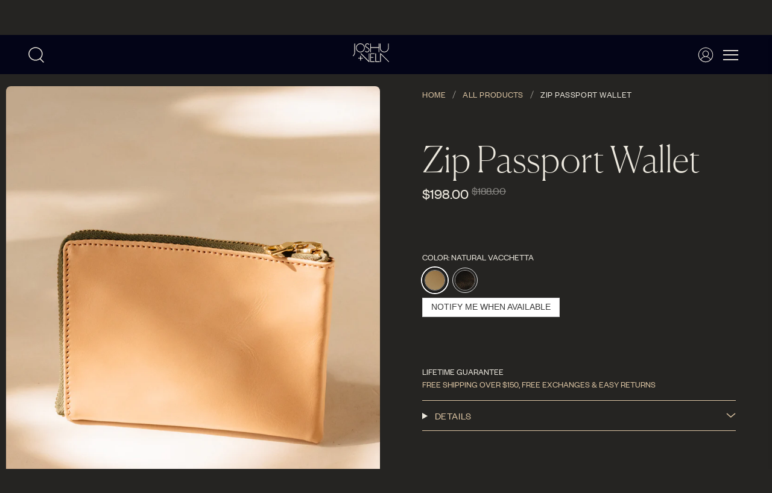

--- FILE ---
content_type: text/html; charset=utf-8
request_url: https://joshuvela.com/collections/all-products/products/passport-zip-wallet?variant=20584575991919
body_size: 49095
content:


 <!doctype html>
<html class="no-js no-touch" lang="en">
<head> <meta charset="utf-8"> <meta http-equiv="cleartype" content="on"> <meta name="robots" content="index,follow"> <meta name="viewport" content="width=device-width,initial-scale=1"> <meta name="theme-color" content="#252422"> <link rel="canonical" href="https://joshuvela.com/products/passport-zip-wallet"><title>Zip Passport Wallet - JOSHUVELA</title> <!-- DNS prefetches --> <link rel="dns-prefetch" href="https://cdn.shopify.com"> <link rel="dns-prefetch" href="https://fonts.shopify.com"> <link rel="dns-prefetch" href="https://monorail-edge.shopifysvc.com"> <link rel="dns-prefetch" href="https://ajax.googleapis.com"> <!-- Preconnects --> <link rel="preconnect" href="https://cdn.shopify.com" crossorigin> <link rel="preconnect" href="https://fonts.shopify.com" crossorigin> <link rel="preconnect" href="https://monorail-edge.shopifysvc.com"> <link rel="preconnect" href="https://ajax.googleapis.com"> <!-- Preloads --> <!-- Preload CSS --> <link rel="preload" href="//joshuvela.com/cdn/shop/t/14/assets/fancybox.css?v=30466120580444283401731395208" as="style"> <link rel="preload" href="//joshuvela.com/cdn/shop/t/14/assets/styles.css?v=122121331373961414221764631747" as="style"> <!-- Preload JS --> <link rel="preload" href="https://ajax.googleapis.com/ajax/libs/jquery/3.6.0/jquery.min.js" as="script"> <link rel="preload" href="//joshuvela.com/cdn/shop/t/14/assets/vendors.js?v=105789364703734492431731395208" as="script"> <link rel="preload" href="//joshuvela.com/cdn/shop/t/14/assets/utilities.js?v=94611970877063082381731912212" as="script"> <link rel="preload" href="//joshuvela.com/cdn/shop/t/14/assets/app.js?v=30281363482671889751731395208" as="script"> <link rel="preload" href="/services/javascripts/currencies.js" as="script"> <link rel="preload" href="//joshuvela.com/cdn/shop/t/14/assets/currencyConversion.js?v=131509219858779596601731395208" as="script"> <!-- CSS for Flex --> <link rel="stylesheet" href="//joshuvela.com/cdn/shop/t/14/assets/fancybox.css?v=30466120580444283401731395208"> <link rel="stylesheet" href="//joshuvela.com/cdn/shop/t/14/assets/styles.css?v=122121331373961414221764631747"> <link rel="stylesheet" href="//joshuvela.com/cdn/shop/t/14/assets/common.css?v=70365430581635420691732806112"> <script>
    window.PXUTheme = window.PXUTheme || {};
    window.PXUTheme.version = '5.2.1';
    window.PXUTheme.name = 'Flex';</script> <script>
    

window.PXUTheme = window.PXUTheme || {};


window.PXUTheme.info = {
  name: 'Flex',
  version: '3.0.0'
}


window.PXUTheme.currency = {};
window.PXUTheme.currency.show_multiple_currencies = null;
window.PXUTheme.currency.presentment_currency = "USD";
window.PXUTheme.currency.default_currency = "USD";
window.PXUTheme.currency.display_format = null;
window.PXUTheme.currency.money_format = "";
window.PXUTheme.currency.money_format_no_currency = "${{amount}}";
window.PXUTheme.currency.money_format_currency = "${{amount}} USD";
window.PXUTheme.currency.native_multi_currency = true;
window.PXUTheme.currency.iso_code = "USD";
window.PXUTheme.currency.symbol = "$";



window.PXUTheme.allCountryOptionTags = "\u003coption value=\"United States\" data-provinces=\"[[\u0026quot;Alabama\u0026quot;,\u0026quot;Alabama\u0026quot;],[\u0026quot;Alaska\u0026quot;,\u0026quot;Alaska\u0026quot;],[\u0026quot;American Samoa\u0026quot;,\u0026quot;American Samoa\u0026quot;],[\u0026quot;Arizona\u0026quot;,\u0026quot;Arizona\u0026quot;],[\u0026quot;Arkansas\u0026quot;,\u0026quot;Arkansas\u0026quot;],[\u0026quot;Armed Forces Americas\u0026quot;,\u0026quot;Armed Forces Americas\u0026quot;],[\u0026quot;Armed Forces Europe\u0026quot;,\u0026quot;Armed Forces Europe\u0026quot;],[\u0026quot;Armed Forces Pacific\u0026quot;,\u0026quot;Armed Forces Pacific\u0026quot;],[\u0026quot;California\u0026quot;,\u0026quot;California\u0026quot;],[\u0026quot;Colorado\u0026quot;,\u0026quot;Colorado\u0026quot;],[\u0026quot;Connecticut\u0026quot;,\u0026quot;Connecticut\u0026quot;],[\u0026quot;Delaware\u0026quot;,\u0026quot;Delaware\u0026quot;],[\u0026quot;District of Columbia\u0026quot;,\u0026quot;Washington DC\u0026quot;],[\u0026quot;Federated States of Micronesia\u0026quot;,\u0026quot;Micronesia\u0026quot;],[\u0026quot;Florida\u0026quot;,\u0026quot;Florida\u0026quot;],[\u0026quot;Georgia\u0026quot;,\u0026quot;Georgia\u0026quot;],[\u0026quot;Guam\u0026quot;,\u0026quot;Guam\u0026quot;],[\u0026quot;Hawaii\u0026quot;,\u0026quot;Hawaii\u0026quot;],[\u0026quot;Idaho\u0026quot;,\u0026quot;Idaho\u0026quot;],[\u0026quot;Illinois\u0026quot;,\u0026quot;Illinois\u0026quot;],[\u0026quot;Indiana\u0026quot;,\u0026quot;Indiana\u0026quot;],[\u0026quot;Iowa\u0026quot;,\u0026quot;Iowa\u0026quot;],[\u0026quot;Kansas\u0026quot;,\u0026quot;Kansas\u0026quot;],[\u0026quot;Kentucky\u0026quot;,\u0026quot;Kentucky\u0026quot;],[\u0026quot;Louisiana\u0026quot;,\u0026quot;Louisiana\u0026quot;],[\u0026quot;Maine\u0026quot;,\u0026quot;Maine\u0026quot;],[\u0026quot;Marshall Islands\u0026quot;,\u0026quot;Marshall Islands\u0026quot;],[\u0026quot;Maryland\u0026quot;,\u0026quot;Maryland\u0026quot;],[\u0026quot;Massachusetts\u0026quot;,\u0026quot;Massachusetts\u0026quot;],[\u0026quot;Michigan\u0026quot;,\u0026quot;Michigan\u0026quot;],[\u0026quot;Minnesota\u0026quot;,\u0026quot;Minnesota\u0026quot;],[\u0026quot;Mississippi\u0026quot;,\u0026quot;Mississippi\u0026quot;],[\u0026quot;Missouri\u0026quot;,\u0026quot;Missouri\u0026quot;],[\u0026quot;Montana\u0026quot;,\u0026quot;Montana\u0026quot;],[\u0026quot;Nebraska\u0026quot;,\u0026quot;Nebraska\u0026quot;],[\u0026quot;Nevada\u0026quot;,\u0026quot;Nevada\u0026quot;],[\u0026quot;New Hampshire\u0026quot;,\u0026quot;New Hampshire\u0026quot;],[\u0026quot;New Jersey\u0026quot;,\u0026quot;New Jersey\u0026quot;],[\u0026quot;New Mexico\u0026quot;,\u0026quot;New Mexico\u0026quot;],[\u0026quot;New York\u0026quot;,\u0026quot;New York\u0026quot;],[\u0026quot;North Carolina\u0026quot;,\u0026quot;North Carolina\u0026quot;],[\u0026quot;North Dakota\u0026quot;,\u0026quot;North Dakota\u0026quot;],[\u0026quot;Northern Mariana Islands\u0026quot;,\u0026quot;Northern Mariana Islands\u0026quot;],[\u0026quot;Ohio\u0026quot;,\u0026quot;Ohio\u0026quot;],[\u0026quot;Oklahoma\u0026quot;,\u0026quot;Oklahoma\u0026quot;],[\u0026quot;Oregon\u0026quot;,\u0026quot;Oregon\u0026quot;],[\u0026quot;Palau\u0026quot;,\u0026quot;Palau\u0026quot;],[\u0026quot;Pennsylvania\u0026quot;,\u0026quot;Pennsylvania\u0026quot;],[\u0026quot;Puerto Rico\u0026quot;,\u0026quot;Puerto Rico\u0026quot;],[\u0026quot;Rhode Island\u0026quot;,\u0026quot;Rhode Island\u0026quot;],[\u0026quot;South Carolina\u0026quot;,\u0026quot;South Carolina\u0026quot;],[\u0026quot;South Dakota\u0026quot;,\u0026quot;South Dakota\u0026quot;],[\u0026quot;Tennessee\u0026quot;,\u0026quot;Tennessee\u0026quot;],[\u0026quot;Texas\u0026quot;,\u0026quot;Texas\u0026quot;],[\u0026quot;Utah\u0026quot;,\u0026quot;Utah\u0026quot;],[\u0026quot;Vermont\u0026quot;,\u0026quot;Vermont\u0026quot;],[\u0026quot;Virgin Islands\u0026quot;,\u0026quot;U.S. Virgin Islands\u0026quot;],[\u0026quot;Virginia\u0026quot;,\u0026quot;Virginia\u0026quot;],[\u0026quot;Washington\u0026quot;,\u0026quot;Washington\u0026quot;],[\u0026quot;West Virginia\u0026quot;,\u0026quot;West Virginia\u0026quot;],[\u0026quot;Wisconsin\u0026quot;,\u0026quot;Wisconsin\u0026quot;],[\u0026quot;Wyoming\u0026quot;,\u0026quot;Wyoming\u0026quot;]]\"\u003eUnited States\u003c\/option\u003e\n\u003coption value=\"South Korea\" data-provinces=\"[[\u0026quot;Busan\u0026quot;,\u0026quot;Busan\u0026quot;],[\u0026quot;Chungbuk\u0026quot;,\u0026quot;North Chungcheong\u0026quot;],[\u0026quot;Chungnam\u0026quot;,\u0026quot;South Chungcheong\u0026quot;],[\u0026quot;Daegu\u0026quot;,\u0026quot;Daegu\u0026quot;],[\u0026quot;Daejeon\u0026quot;,\u0026quot;Daejeon\u0026quot;],[\u0026quot;Gangwon\u0026quot;,\u0026quot;Gangwon\u0026quot;],[\u0026quot;Gwangju\u0026quot;,\u0026quot;Gwangju City\u0026quot;],[\u0026quot;Gyeongbuk\u0026quot;,\u0026quot;North Gyeongsang\u0026quot;],[\u0026quot;Gyeonggi\u0026quot;,\u0026quot;Gyeonggi\u0026quot;],[\u0026quot;Gyeongnam\u0026quot;,\u0026quot;South Gyeongsang\u0026quot;],[\u0026quot;Incheon\u0026quot;,\u0026quot;Incheon\u0026quot;],[\u0026quot;Jeju\u0026quot;,\u0026quot;Jeju\u0026quot;],[\u0026quot;Jeonbuk\u0026quot;,\u0026quot;North Jeolla\u0026quot;],[\u0026quot;Jeonnam\u0026quot;,\u0026quot;South Jeolla\u0026quot;],[\u0026quot;Sejong\u0026quot;,\u0026quot;Sejong\u0026quot;],[\u0026quot;Seoul\u0026quot;,\u0026quot;Seoul\u0026quot;],[\u0026quot;Ulsan\u0026quot;,\u0026quot;Ulsan\u0026quot;]]\"\u003eSouth Korea\u003c\/option\u003e\n\u003coption value=\"Ireland\" data-provinces=\"[[\u0026quot;Carlow\u0026quot;,\u0026quot;Carlow\u0026quot;],[\u0026quot;Cavan\u0026quot;,\u0026quot;Cavan\u0026quot;],[\u0026quot;Clare\u0026quot;,\u0026quot;Clare\u0026quot;],[\u0026quot;Cork\u0026quot;,\u0026quot;Cork\u0026quot;],[\u0026quot;Donegal\u0026quot;,\u0026quot;Donegal\u0026quot;],[\u0026quot;Dublin\u0026quot;,\u0026quot;Dublin\u0026quot;],[\u0026quot;Galway\u0026quot;,\u0026quot;Galway\u0026quot;],[\u0026quot;Kerry\u0026quot;,\u0026quot;Kerry\u0026quot;],[\u0026quot;Kildare\u0026quot;,\u0026quot;Kildare\u0026quot;],[\u0026quot;Kilkenny\u0026quot;,\u0026quot;Kilkenny\u0026quot;],[\u0026quot;Laois\u0026quot;,\u0026quot;Laois\u0026quot;],[\u0026quot;Leitrim\u0026quot;,\u0026quot;Leitrim\u0026quot;],[\u0026quot;Limerick\u0026quot;,\u0026quot;Limerick\u0026quot;],[\u0026quot;Longford\u0026quot;,\u0026quot;Longford\u0026quot;],[\u0026quot;Louth\u0026quot;,\u0026quot;Louth\u0026quot;],[\u0026quot;Mayo\u0026quot;,\u0026quot;Mayo\u0026quot;],[\u0026quot;Meath\u0026quot;,\u0026quot;Meath\u0026quot;],[\u0026quot;Monaghan\u0026quot;,\u0026quot;Monaghan\u0026quot;],[\u0026quot;Offaly\u0026quot;,\u0026quot;Offaly\u0026quot;],[\u0026quot;Roscommon\u0026quot;,\u0026quot;Roscommon\u0026quot;],[\u0026quot;Sligo\u0026quot;,\u0026quot;Sligo\u0026quot;],[\u0026quot;Tipperary\u0026quot;,\u0026quot;Tipperary\u0026quot;],[\u0026quot;Waterford\u0026quot;,\u0026quot;Waterford\u0026quot;],[\u0026quot;Westmeath\u0026quot;,\u0026quot;Westmeath\u0026quot;],[\u0026quot;Wexford\u0026quot;,\u0026quot;Wexford\u0026quot;],[\u0026quot;Wicklow\u0026quot;,\u0026quot;Wicklow\u0026quot;]]\"\u003eIreland\u003c\/option\u003e\n\u003coption value=\"Japan\" data-provinces=\"[[\u0026quot;Aichi\u0026quot;,\u0026quot;Aichi\u0026quot;],[\u0026quot;Akita\u0026quot;,\u0026quot;Akita\u0026quot;],[\u0026quot;Aomori\u0026quot;,\u0026quot;Aomori\u0026quot;],[\u0026quot;Chiba\u0026quot;,\u0026quot;Chiba\u0026quot;],[\u0026quot;Ehime\u0026quot;,\u0026quot;Ehime\u0026quot;],[\u0026quot;Fukui\u0026quot;,\u0026quot;Fukui\u0026quot;],[\u0026quot;Fukuoka\u0026quot;,\u0026quot;Fukuoka\u0026quot;],[\u0026quot;Fukushima\u0026quot;,\u0026quot;Fukushima\u0026quot;],[\u0026quot;Gifu\u0026quot;,\u0026quot;Gifu\u0026quot;],[\u0026quot;Gunma\u0026quot;,\u0026quot;Gunma\u0026quot;],[\u0026quot;Hiroshima\u0026quot;,\u0026quot;Hiroshima\u0026quot;],[\u0026quot;Hokkaidō\u0026quot;,\u0026quot;Hokkaido\u0026quot;],[\u0026quot;Hyōgo\u0026quot;,\u0026quot;Hyogo\u0026quot;],[\u0026quot;Ibaraki\u0026quot;,\u0026quot;Ibaraki\u0026quot;],[\u0026quot;Ishikawa\u0026quot;,\u0026quot;Ishikawa\u0026quot;],[\u0026quot;Iwate\u0026quot;,\u0026quot;Iwate\u0026quot;],[\u0026quot;Kagawa\u0026quot;,\u0026quot;Kagawa\u0026quot;],[\u0026quot;Kagoshima\u0026quot;,\u0026quot;Kagoshima\u0026quot;],[\u0026quot;Kanagawa\u0026quot;,\u0026quot;Kanagawa\u0026quot;],[\u0026quot;Kumamoto\u0026quot;,\u0026quot;Kumamoto\u0026quot;],[\u0026quot;Kyōto\u0026quot;,\u0026quot;Kyoto\u0026quot;],[\u0026quot;Kōchi\u0026quot;,\u0026quot;Kochi\u0026quot;],[\u0026quot;Mie\u0026quot;,\u0026quot;Mie\u0026quot;],[\u0026quot;Miyagi\u0026quot;,\u0026quot;Miyagi\u0026quot;],[\u0026quot;Miyazaki\u0026quot;,\u0026quot;Miyazaki\u0026quot;],[\u0026quot;Nagano\u0026quot;,\u0026quot;Nagano\u0026quot;],[\u0026quot;Nagasaki\u0026quot;,\u0026quot;Nagasaki\u0026quot;],[\u0026quot;Nara\u0026quot;,\u0026quot;Nara\u0026quot;],[\u0026quot;Niigata\u0026quot;,\u0026quot;Niigata\u0026quot;],[\u0026quot;Okayama\u0026quot;,\u0026quot;Okayama\u0026quot;],[\u0026quot;Okinawa\u0026quot;,\u0026quot;Okinawa\u0026quot;],[\u0026quot;Saga\u0026quot;,\u0026quot;Saga\u0026quot;],[\u0026quot;Saitama\u0026quot;,\u0026quot;Saitama\u0026quot;],[\u0026quot;Shiga\u0026quot;,\u0026quot;Shiga\u0026quot;],[\u0026quot;Shimane\u0026quot;,\u0026quot;Shimane\u0026quot;],[\u0026quot;Shizuoka\u0026quot;,\u0026quot;Shizuoka\u0026quot;],[\u0026quot;Tochigi\u0026quot;,\u0026quot;Tochigi\u0026quot;],[\u0026quot;Tokushima\u0026quot;,\u0026quot;Tokushima\u0026quot;],[\u0026quot;Tottori\u0026quot;,\u0026quot;Tottori\u0026quot;],[\u0026quot;Toyama\u0026quot;,\u0026quot;Toyama\u0026quot;],[\u0026quot;Tōkyō\u0026quot;,\u0026quot;Tokyo\u0026quot;],[\u0026quot;Wakayama\u0026quot;,\u0026quot;Wakayama\u0026quot;],[\u0026quot;Yamagata\u0026quot;,\u0026quot;Yamagata\u0026quot;],[\u0026quot;Yamaguchi\u0026quot;,\u0026quot;Yamaguchi\u0026quot;],[\u0026quot;Yamanashi\u0026quot;,\u0026quot;Yamanashi\u0026quot;],[\u0026quot;Ōita\u0026quot;,\u0026quot;Oita\u0026quot;],[\u0026quot;Ōsaka\u0026quot;,\u0026quot;Osaka\u0026quot;]]\"\u003eJapan\u003c\/option\u003e\n\u003coption value=\"---\" data-provinces=\"[]\"\u003e---\u003c\/option\u003e\n\u003coption value=\"Afghanistan\" data-provinces=\"[]\"\u003eAfghanistan\u003c\/option\u003e\n\u003coption value=\"Aland Islands\" data-provinces=\"[]\"\u003eÅland Islands\u003c\/option\u003e\n\u003coption value=\"Albania\" data-provinces=\"[]\"\u003eAlbania\u003c\/option\u003e\n\u003coption value=\"Algeria\" data-provinces=\"[]\"\u003eAlgeria\u003c\/option\u003e\n\u003coption value=\"Andorra\" data-provinces=\"[]\"\u003eAndorra\u003c\/option\u003e\n\u003coption value=\"Angola\" data-provinces=\"[]\"\u003eAngola\u003c\/option\u003e\n\u003coption value=\"Anguilla\" data-provinces=\"[]\"\u003eAnguilla\u003c\/option\u003e\n\u003coption value=\"Antigua And Barbuda\" data-provinces=\"[]\"\u003eAntigua \u0026 Barbuda\u003c\/option\u003e\n\u003coption value=\"Argentina\" data-provinces=\"[[\u0026quot;Buenos Aires\u0026quot;,\u0026quot;Buenos Aires Province\u0026quot;],[\u0026quot;Catamarca\u0026quot;,\u0026quot;Catamarca\u0026quot;],[\u0026quot;Chaco\u0026quot;,\u0026quot;Chaco\u0026quot;],[\u0026quot;Chubut\u0026quot;,\u0026quot;Chubut\u0026quot;],[\u0026quot;Ciudad Autónoma de Buenos Aires\u0026quot;,\u0026quot;Buenos Aires (Autonomous City)\u0026quot;],[\u0026quot;Corrientes\u0026quot;,\u0026quot;Corrientes\u0026quot;],[\u0026quot;Córdoba\u0026quot;,\u0026quot;Córdoba\u0026quot;],[\u0026quot;Entre Ríos\u0026quot;,\u0026quot;Entre Ríos\u0026quot;],[\u0026quot;Formosa\u0026quot;,\u0026quot;Formosa\u0026quot;],[\u0026quot;Jujuy\u0026quot;,\u0026quot;Jujuy\u0026quot;],[\u0026quot;La Pampa\u0026quot;,\u0026quot;La Pampa\u0026quot;],[\u0026quot;La Rioja\u0026quot;,\u0026quot;La Rioja\u0026quot;],[\u0026quot;Mendoza\u0026quot;,\u0026quot;Mendoza\u0026quot;],[\u0026quot;Misiones\u0026quot;,\u0026quot;Misiones\u0026quot;],[\u0026quot;Neuquén\u0026quot;,\u0026quot;Neuquén\u0026quot;],[\u0026quot;Río Negro\u0026quot;,\u0026quot;Río Negro\u0026quot;],[\u0026quot;Salta\u0026quot;,\u0026quot;Salta\u0026quot;],[\u0026quot;San Juan\u0026quot;,\u0026quot;San Juan\u0026quot;],[\u0026quot;San Luis\u0026quot;,\u0026quot;San Luis\u0026quot;],[\u0026quot;Santa Cruz\u0026quot;,\u0026quot;Santa Cruz\u0026quot;],[\u0026quot;Santa Fe\u0026quot;,\u0026quot;Santa Fe\u0026quot;],[\u0026quot;Santiago Del Estero\u0026quot;,\u0026quot;Santiago del Estero\u0026quot;],[\u0026quot;Tierra Del Fuego\u0026quot;,\u0026quot;Tierra del Fuego\u0026quot;],[\u0026quot;Tucumán\u0026quot;,\u0026quot;Tucumán\u0026quot;]]\"\u003eArgentina\u003c\/option\u003e\n\u003coption value=\"Armenia\" data-provinces=\"[]\"\u003eArmenia\u003c\/option\u003e\n\u003coption value=\"Aruba\" data-provinces=\"[]\"\u003eAruba\u003c\/option\u003e\n\u003coption value=\"Ascension Island\" data-provinces=\"[]\"\u003eAscension Island\u003c\/option\u003e\n\u003coption value=\"Australia\" data-provinces=\"[[\u0026quot;Australian Capital Territory\u0026quot;,\u0026quot;Australian Capital Territory\u0026quot;],[\u0026quot;New South Wales\u0026quot;,\u0026quot;New South Wales\u0026quot;],[\u0026quot;Northern Territory\u0026quot;,\u0026quot;Northern Territory\u0026quot;],[\u0026quot;Queensland\u0026quot;,\u0026quot;Queensland\u0026quot;],[\u0026quot;South Australia\u0026quot;,\u0026quot;South Australia\u0026quot;],[\u0026quot;Tasmania\u0026quot;,\u0026quot;Tasmania\u0026quot;],[\u0026quot;Victoria\u0026quot;,\u0026quot;Victoria\u0026quot;],[\u0026quot;Western Australia\u0026quot;,\u0026quot;Western Australia\u0026quot;]]\"\u003eAustralia\u003c\/option\u003e\n\u003coption value=\"Austria\" data-provinces=\"[]\"\u003eAustria\u003c\/option\u003e\n\u003coption value=\"Azerbaijan\" data-provinces=\"[]\"\u003eAzerbaijan\u003c\/option\u003e\n\u003coption value=\"Bahamas\" data-provinces=\"[]\"\u003eBahamas\u003c\/option\u003e\n\u003coption value=\"Bahrain\" data-provinces=\"[]\"\u003eBahrain\u003c\/option\u003e\n\u003coption value=\"Bangladesh\" data-provinces=\"[]\"\u003eBangladesh\u003c\/option\u003e\n\u003coption value=\"Barbados\" data-provinces=\"[]\"\u003eBarbados\u003c\/option\u003e\n\u003coption value=\"Belarus\" data-provinces=\"[]\"\u003eBelarus\u003c\/option\u003e\n\u003coption value=\"Belgium\" data-provinces=\"[]\"\u003eBelgium\u003c\/option\u003e\n\u003coption value=\"Belize\" data-provinces=\"[]\"\u003eBelize\u003c\/option\u003e\n\u003coption value=\"Benin\" data-provinces=\"[]\"\u003eBenin\u003c\/option\u003e\n\u003coption value=\"Bermuda\" data-provinces=\"[]\"\u003eBermuda\u003c\/option\u003e\n\u003coption value=\"Bhutan\" data-provinces=\"[]\"\u003eBhutan\u003c\/option\u003e\n\u003coption value=\"Bolivia\" data-provinces=\"[]\"\u003eBolivia\u003c\/option\u003e\n\u003coption value=\"Bosnia And Herzegovina\" data-provinces=\"[]\"\u003eBosnia \u0026 Herzegovina\u003c\/option\u003e\n\u003coption value=\"Botswana\" data-provinces=\"[]\"\u003eBotswana\u003c\/option\u003e\n\u003coption value=\"Brazil\" data-provinces=\"[[\u0026quot;Acre\u0026quot;,\u0026quot;Acre\u0026quot;],[\u0026quot;Alagoas\u0026quot;,\u0026quot;Alagoas\u0026quot;],[\u0026quot;Amapá\u0026quot;,\u0026quot;Amapá\u0026quot;],[\u0026quot;Amazonas\u0026quot;,\u0026quot;Amazonas\u0026quot;],[\u0026quot;Bahia\u0026quot;,\u0026quot;Bahia\u0026quot;],[\u0026quot;Ceará\u0026quot;,\u0026quot;Ceará\u0026quot;],[\u0026quot;Distrito Federal\u0026quot;,\u0026quot;Federal District\u0026quot;],[\u0026quot;Espírito Santo\u0026quot;,\u0026quot;Espírito Santo\u0026quot;],[\u0026quot;Goiás\u0026quot;,\u0026quot;Goiás\u0026quot;],[\u0026quot;Maranhão\u0026quot;,\u0026quot;Maranhão\u0026quot;],[\u0026quot;Mato Grosso\u0026quot;,\u0026quot;Mato Grosso\u0026quot;],[\u0026quot;Mato Grosso do Sul\u0026quot;,\u0026quot;Mato Grosso do Sul\u0026quot;],[\u0026quot;Minas Gerais\u0026quot;,\u0026quot;Minas Gerais\u0026quot;],[\u0026quot;Paraná\u0026quot;,\u0026quot;Paraná\u0026quot;],[\u0026quot;Paraíba\u0026quot;,\u0026quot;Paraíba\u0026quot;],[\u0026quot;Pará\u0026quot;,\u0026quot;Pará\u0026quot;],[\u0026quot;Pernambuco\u0026quot;,\u0026quot;Pernambuco\u0026quot;],[\u0026quot;Piauí\u0026quot;,\u0026quot;Piauí\u0026quot;],[\u0026quot;Rio Grande do Norte\u0026quot;,\u0026quot;Rio Grande do Norte\u0026quot;],[\u0026quot;Rio Grande do Sul\u0026quot;,\u0026quot;Rio Grande do Sul\u0026quot;],[\u0026quot;Rio de Janeiro\u0026quot;,\u0026quot;Rio de Janeiro\u0026quot;],[\u0026quot;Rondônia\u0026quot;,\u0026quot;Rondônia\u0026quot;],[\u0026quot;Roraima\u0026quot;,\u0026quot;Roraima\u0026quot;],[\u0026quot;Santa Catarina\u0026quot;,\u0026quot;Santa Catarina\u0026quot;],[\u0026quot;Sergipe\u0026quot;,\u0026quot;Sergipe\u0026quot;],[\u0026quot;São Paulo\u0026quot;,\u0026quot;São Paulo\u0026quot;],[\u0026quot;Tocantins\u0026quot;,\u0026quot;Tocantins\u0026quot;]]\"\u003eBrazil\u003c\/option\u003e\n\u003coption value=\"British Indian Ocean Territory\" data-provinces=\"[]\"\u003eBritish Indian Ocean Territory\u003c\/option\u003e\n\u003coption value=\"Virgin Islands, British\" data-provinces=\"[]\"\u003eBritish Virgin Islands\u003c\/option\u003e\n\u003coption value=\"Brunei\" data-provinces=\"[]\"\u003eBrunei\u003c\/option\u003e\n\u003coption value=\"Bulgaria\" data-provinces=\"[]\"\u003eBulgaria\u003c\/option\u003e\n\u003coption value=\"Burkina Faso\" data-provinces=\"[]\"\u003eBurkina Faso\u003c\/option\u003e\n\u003coption value=\"Burundi\" data-provinces=\"[]\"\u003eBurundi\u003c\/option\u003e\n\u003coption value=\"Cambodia\" data-provinces=\"[]\"\u003eCambodia\u003c\/option\u003e\n\u003coption value=\"Republic of Cameroon\" data-provinces=\"[]\"\u003eCameroon\u003c\/option\u003e\n\u003coption value=\"Canada\" data-provinces=\"[[\u0026quot;Alberta\u0026quot;,\u0026quot;Alberta\u0026quot;],[\u0026quot;British Columbia\u0026quot;,\u0026quot;British Columbia\u0026quot;],[\u0026quot;Manitoba\u0026quot;,\u0026quot;Manitoba\u0026quot;],[\u0026quot;New Brunswick\u0026quot;,\u0026quot;New Brunswick\u0026quot;],[\u0026quot;Newfoundland and Labrador\u0026quot;,\u0026quot;Newfoundland and Labrador\u0026quot;],[\u0026quot;Northwest Territories\u0026quot;,\u0026quot;Northwest Territories\u0026quot;],[\u0026quot;Nova Scotia\u0026quot;,\u0026quot;Nova Scotia\u0026quot;],[\u0026quot;Nunavut\u0026quot;,\u0026quot;Nunavut\u0026quot;],[\u0026quot;Ontario\u0026quot;,\u0026quot;Ontario\u0026quot;],[\u0026quot;Prince Edward Island\u0026quot;,\u0026quot;Prince Edward Island\u0026quot;],[\u0026quot;Quebec\u0026quot;,\u0026quot;Quebec\u0026quot;],[\u0026quot;Saskatchewan\u0026quot;,\u0026quot;Saskatchewan\u0026quot;],[\u0026quot;Yukon\u0026quot;,\u0026quot;Yukon\u0026quot;]]\"\u003eCanada\u003c\/option\u003e\n\u003coption value=\"Cape Verde\" data-provinces=\"[]\"\u003eCape Verde\u003c\/option\u003e\n\u003coption value=\"Caribbean Netherlands\" data-provinces=\"[]\"\u003eCaribbean Netherlands\u003c\/option\u003e\n\u003coption value=\"Cayman Islands\" data-provinces=\"[]\"\u003eCayman Islands\u003c\/option\u003e\n\u003coption value=\"Central African Republic\" data-provinces=\"[]\"\u003eCentral African Republic\u003c\/option\u003e\n\u003coption value=\"Chad\" data-provinces=\"[]\"\u003eChad\u003c\/option\u003e\n\u003coption value=\"Chile\" data-provinces=\"[[\u0026quot;Antofagasta\u0026quot;,\u0026quot;Antofagasta\u0026quot;],[\u0026quot;Araucanía\u0026quot;,\u0026quot;Araucanía\u0026quot;],[\u0026quot;Arica and Parinacota\u0026quot;,\u0026quot;Arica y Parinacota\u0026quot;],[\u0026quot;Atacama\u0026quot;,\u0026quot;Atacama\u0026quot;],[\u0026quot;Aysén\u0026quot;,\u0026quot;Aysén\u0026quot;],[\u0026quot;Biobío\u0026quot;,\u0026quot;Bío Bío\u0026quot;],[\u0026quot;Coquimbo\u0026quot;,\u0026quot;Coquimbo\u0026quot;],[\u0026quot;Los Lagos\u0026quot;,\u0026quot;Los Lagos\u0026quot;],[\u0026quot;Los Ríos\u0026quot;,\u0026quot;Los Ríos\u0026quot;],[\u0026quot;Magallanes\u0026quot;,\u0026quot;Magallanes Region\u0026quot;],[\u0026quot;Maule\u0026quot;,\u0026quot;Maule\u0026quot;],[\u0026quot;O\u0026#39;Higgins\u0026quot;,\u0026quot;Libertador General Bernardo O’Higgins\u0026quot;],[\u0026quot;Santiago\u0026quot;,\u0026quot;Santiago Metropolitan\u0026quot;],[\u0026quot;Tarapacá\u0026quot;,\u0026quot;Tarapacá\u0026quot;],[\u0026quot;Valparaíso\u0026quot;,\u0026quot;Valparaíso\u0026quot;],[\u0026quot;Ñuble\u0026quot;,\u0026quot;Ñuble\u0026quot;]]\"\u003eChile\u003c\/option\u003e\n\u003coption value=\"China\" data-provinces=\"[[\u0026quot;Anhui\u0026quot;,\u0026quot;Anhui\u0026quot;],[\u0026quot;Beijing\u0026quot;,\u0026quot;Beijing\u0026quot;],[\u0026quot;Chongqing\u0026quot;,\u0026quot;Chongqing\u0026quot;],[\u0026quot;Fujian\u0026quot;,\u0026quot;Fujian\u0026quot;],[\u0026quot;Gansu\u0026quot;,\u0026quot;Gansu\u0026quot;],[\u0026quot;Guangdong\u0026quot;,\u0026quot;Guangdong\u0026quot;],[\u0026quot;Guangxi\u0026quot;,\u0026quot;Guangxi\u0026quot;],[\u0026quot;Guizhou\u0026quot;,\u0026quot;Guizhou\u0026quot;],[\u0026quot;Hainan\u0026quot;,\u0026quot;Hainan\u0026quot;],[\u0026quot;Hebei\u0026quot;,\u0026quot;Hebei\u0026quot;],[\u0026quot;Heilongjiang\u0026quot;,\u0026quot;Heilongjiang\u0026quot;],[\u0026quot;Henan\u0026quot;,\u0026quot;Henan\u0026quot;],[\u0026quot;Hubei\u0026quot;,\u0026quot;Hubei\u0026quot;],[\u0026quot;Hunan\u0026quot;,\u0026quot;Hunan\u0026quot;],[\u0026quot;Inner Mongolia\u0026quot;,\u0026quot;Inner Mongolia\u0026quot;],[\u0026quot;Jiangsu\u0026quot;,\u0026quot;Jiangsu\u0026quot;],[\u0026quot;Jiangxi\u0026quot;,\u0026quot;Jiangxi\u0026quot;],[\u0026quot;Jilin\u0026quot;,\u0026quot;Jilin\u0026quot;],[\u0026quot;Liaoning\u0026quot;,\u0026quot;Liaoning\u0026quot;],[\u0026quot;Ningxia\u0026quot;,\u0026quot;Ningxia\u0026quot;],[\u0026quot;Qinghai\u0026quot;,\u0026quot;Qinghai\u0026quot;],[\u0026quot;Shaanxi\u0026quot;,\u0026quot;Shaanxi\u0026quot;],[\u0026quot;Shandong\u0026quot;,\u0026quot;Shandong\u0026quot;],[\u0026quot;Shanghai\u0026quot;,\u0026quot;Shanghai\u0026quot;],[\u0026quot;Shanxi\u0026quot;,\u0026quot;Shanxi\u0026quot;],[\u0026quot;Sichuan\u0026quot;,\u0026quot;Sichuan\u0026quot;],[\u0026quot;Tianjin\u0026quot;,\u0026quot;Tianjin\u0026quot;],[\u0026quot;Xinjiang\u0026quot;,\u0026quot;Xinjiang\u0026quot;],[\u0026quot;Xizang\u0026quot;,\u0026quot;Tibet\u0026quot;],[\u0026quot;Yunnan\u0026quot;,\u0026quot;Yunnan\u0026quot;],[\u0026quot;Zhejiang\u0026quot;,\u0026quot;Zhejiang\u0026quot;]]\"\u003eChina\u003c\/option\u003e\n\u003coption value=\"Christmas Island\" data-provinces=\"[]\"\u003eChristmas Island\u003c\/option\u003e\n\u003coption value=\"Cocos (Keeling) Islands\" data-provinces=\"[]\"\u003eCocos (Keeling) Islands\u003c\/option\u003e\n\u003coption value=\"Colombia\" data-provinces=\"[[\u0026quot;Amazonas\u0026quot;,\u0026quot;Amazonas\u0026quot;],[\u0026quot;Antioquia\u0026quot;,\u0026quot;Antioquia\u0026quot;],[\u0026quot;Arauca\u0026quot;,\u0026quot;Arauca\u0026quot;],[\u0026quot;Atlántico\u0026quot;,\u0026quot;Atlántico\u0026quot;],[\u0026quot;Bogotá, D.C.\u0026quot;,\u0026quot;Capital District\u0026quot;],[\u0026quot;Bolívar\u0026quot;,\u0026quot;Bolívar\u0026quot;],[\u0026quot;Boyacá\u0026quot;,\u0026quot;Boyacá\u0026quot;],[\u0026quot;Caldas\u0026quot;,\u0026quot;Caldas\u0026quot;],[\u0026quot;Caquetá\u0026quot;,\u0026quot;Caquetá\u0026quot;],[\u0026quot;Casanare\u0026quot;,\u0026quot;Casanare\u0026quot;],[\u0026quot;Cauca\u0026quot;,\u0026quot;Cauca\u0026quot;],[\u0026quot;Cesar\u0026quot;,\u0026quot;Cesar\u0026quot;],[\u0026quot;Chocó\u0026quot;,\u0026quot;Chocó\u0026quot;],[\u0026quot;Cundinamarca\u0026quot;,\u0026quot;Cundinamarca\u0026quot;],[\u0026quot;Córdoba\u0026quot;,\u0026quot;Córdoba\u0026quot;],[\u0026quot;Guainía\u0026quot;,\u0026quot;Guainía\u0026quot;],[\u0026quot;Guaviare\u0026quot;,\u0026quot;Guaviare\u0026quot;],[\u0026quot;Huila\u0026quot;,\u0026quot;Huila\u0026quot;],[\u0026quot;La Guajira\u0026quot;,\u0026quot;La Guajira\u0026quot;],[\u0026quot;Magdalena\u0026quot;,\u0026quot;Magdalena\u0026quot;],[\u0026quot;Meta\u0026quot;,\u0026quot;Meta\u0026quot;],[\u0026quot;Nariño\u0026quot;,\u0026quot;Nariño\u0026quot;],[\u0026quot;Norte de Santander\u0026quot;,\u0026quot;Norte de Santander\u0026quot;],[\u0026quot;Putumayo\u0026quot;,\u0026quot;Putumayo\u0026quot;],[\u0026quot;Quindío\u0026quot;,\u0026quot;Quindío\u0026quot;],[\u0026quot;Risaralda\u0026quot;,\u0026quot;Risaralda\u0026quot;],[\u0026quot;San Andrés, Providencia y Santa Catalina\u0026quot;,\u0026quot;San Andrés \\u0026 Providencia\u0026quot;],[\u0026quot;Santander\u0026quot;,\u0026quot;Santander\u0026quot;],[\u0026quot;Sucre\u0026quot;,\u0026quot;Sucre\u0026quot;],[\u0026quot;Tolima\u0026quot;,\u0026quot;Tolima\u0026quot;],[\u0026quot;Valle del Cauca\u0026quot;,\u0026quot;Valle del Cauca\u0026quot;],[\u0026quot;Vaupés\u0026quot;,\u0026quot;Vaupés\u0026quot;],[\u0026quot;Vichada\u0026quot;,\u0026quot;Vichada\u0026quot;]]\"\u003eColombia\u003c\/option\u003e\n\u003coption value=\"Comoros\" data-provinces=\"[]\"\u003eComoros\u003c\/option\u003e\n\u003coption value=\"Congo\" data-provinces=\"[]\"\u003eCongo - Brazzaville\u003c\/option\u003e\n\u003coption value=\"Congo, The Democratic Republic Of The\" data-provinces=\"[]\"\u003eCongo - Kinshasa\u003c\/option\u003e\n\u003coption value=\"Cook Islands\" data-provinces=\"[]\"\u003eCook Islands\u003c\/option\u003e\n\u003coption value=\"Costa Rica\" data-provinces=\"[[\u0026quot;Alajuela\u0026quot;,\u0026quot;Alajuela\u0026quot;],[\u0026quot;Cartago\u0026quot;,\u0026quot;Cartago\u0026quot;],[\u0026quot;Guanacaste\u0026quot;,\u0026quot;Guanacaste\u0026quot;],[\u0026quot;Heredia\u0026quot;,\u0026quot;Heredia\u0026quot;],[\u0026quot;Limón\u0026quot;,\u0026quot;Limón\u0026quot;],[\u0026quot;Puntarenas\u0026quot;,\u0026quot;Puntarenas\u0026quot;],[\u0026quot;San José\u0026quot;,\u0026quot;San José\u0026quot;]]\"\u003eCosta Rica\u003c\/option\u003e\n\u003coption value=\"Croatia\" data-provinces=\"[]\"\u003eCroatia\u003c\/option\u003e\n\u003coption value=\"Curaçao\" data-provinces=\"[]\"\u003eCuraçao\u003c\/option\u003e\n\u003coption value=\"Cyprus\" data-provinces=\"[]\"\u003eCyprus\u003c\/option\u003e\n\u003coption value=\"Czech Republic\" data-provinces=\"[]\"\u003eCzechia\u003c\/option\u003e\n\u003coption value=\"Côte d'Ivoire\" data-provinces=\"[]\"\u003eCôte d’Ivoire\u003c\/option\u003e\n\u003coption value=\"Denmark\" data-provinces=\"[]\"\u003eDenmark\u003c\/option\u003e\n\u003coption value=\"Djibouti\" data-provinces=\"[]\"\u003eDjibouti\u003c\/option\u003e\n\u003coption value=\"Dominica\" data-provinces=\"[]\"\u003eDominica\u003c\/option\u003e\n\u003coption value=\"Dominican Republic\" data-provinces=\"[]\"\u003eDominican Republic\u003c\/option\u003e\n\u003coption value=\"Ecuador\" data-provinces=\"[]\"\u003eEcuador\u003c\/option\u003e\n\u003coption value=\"Egypt\" data-provinces=\"[[\u0026quot;6th of October\u0026quot;,\u0026quot;6th of October\u0026quot;],[\u0026quot;Al Sharqia\u0026quot;,\u0026quot;Al Sharqia\u0026quot;],[\u0026quot;Alexandria\u0026quot;,\u0026quot;Alexandria\u0026quot;],[\u0026quot;Aswan\u0026quot;,\u0026quot;Aswan\u0026quot;],[\u0026quot;Asyut\u0026quot;,\u0026quot;Asyut\u0026quot;],[\u0026quot;Beheira\u0026quot;,\u0026quot;Beheira\u0026quot;],[\u0026quot;Beni Suef\u0026quot;,\u0026quot;Beni Suef\u0026quot;],[\u0026quot;Cairo\u0026quot;,\u0026quot;Cairo\u0026quot;],[\u0026quot;Dakahlia\u0026quot;,\u0026quot;Dakahlia\u0026quot;],[\u0026quot;Damietta\u0026quot;,\u0026quot;Damietta\u0026quot;],[\u0026quot;Faiyum\u0026quot;,\u0026quot;Faiyum\u0026quot;],[\u0026quot;Gharbia\u0026quot;,\u0026quot;Gharbia\u0026quot;],[\u0026quot;Giza\u0026quot;,\u0026quot;Giza\u0026quot;],[\u0026quot;Helwan\u0026quot;,\u0026quot;Helwan\u0026quot;],[\u0026quot;Ismailia\u0026quot;,\u0026quot;Ismailia\u0026quot;],[\u0026quot;Kafr el-Sheikh\u0026quot;,\u0026quot;Kafr el-Sheikh\u0026quot;],[\u0026quot;Luxor\u0026quot;,\u0026quot;Luxor\u0026quot;],[\u0026quot;Matrouh\u0026quot;,\u0026quot;Matrouh\u0026quot;],[\u0026quot;Minya\u0026quot;,\u0026quot;Minya\u0026quot;],[\u0026quot;Monufia\u0026quot;,\u0026quot;Monufia\u0026quot;],[\u0026quot;New Valley\u0026quot;,\u0026quot;New Valley\u0026quot;],[\u0026quot;North Sinai\u0026quot;,\u0026quot;North Sinai\u0026quot;],[\u0026quot;Port Said\u0026quot;,\u0026quot;Port Said\u0026quot;],[\u0026quot;Qalyubia\u0026quot;,\u0026quot;Qalyubia\u0026quot;],[\u0026quot;Qena\u0026quot;,\u0026quot;Qena\u0026quot;],[\u0026quot;Red Sea\u0026quot;,\u0026quot;Red Sea\u0026quot;],[\u0026quot;Sohag\u0026quot;,\u0026quot;Sohag\u0026quot;],[\u0026quot;South Sinai\u0026quot;,\u0026quot;South Sinai\u0026quot;],[\u0026quot;Suez\u0026quot;,\u0026quot;Suez\u0026quot;]]\"\u003eEgypt\u003c\/option\u003e\n\u003coption value=\"El Salvador\" data-provinces=\"[[\u0026quot;Ahuachapán\u0026quot;,\u0026quot;Ahuachapán\u0026quot;],[\u0026quot;Cabañas\u0026quot;,\u0026quot;Cabañas\u0026quot;],[\u0026quot;Chalatenango\u0026quot;,\u0026quot;Chalatenango\u0026quot;],[\u0026quot;Cuscatlán\u0026quot;,\u0026quot;Cuscatlán\u0026quot;],[\u0026quot;La Libertad\u0026quot;,\u0026quot;La Libertad\u0026quot;],[\u0026quot;La Paz\u0026quot;,\u0026quot;La Paz\u0026quot;],[\u0026quot;La Unión\u0026quot;,\u0026quot;La Unión\u0026quot;],[\u0026quot;Morazán\u0026quot;,\u0026quot;Morazán\u0026quot;],[\u0026quot;San Miguel\u0026quot;,\u0026quot;San Miguel\u0026quot;],[\u0026quot;San Salvador\u0026quot;,\u0026quot;San Salvador\u0026quot;],[\u0026quot;San Vicente\u0026quot;,\u0026quot;San Vicente\u0026quot;],[\u0026quot;Santa Ana\u0026quot;,\u0026quot;Santa Ana\u0026quot;],[\u0026quot;Sonsonate\u0026quot;,\u0026quot;Sonsonate\u0026quot;],[\u0026quot;Usulután\u0026quot;,\u0026quot;Usulután\u0026quot;]]\"\u003eEl Salvador\u003c\/option\u003e\n\u003coption value=\"Equatorial Guinea\" data-provinces=\"[]\"\u003eEquatorial Guinea\u003c\/option\u003e\n\u003coption value=\"Eritrea\" data-provinces=\"[]\"\u003eEritrea\u003c\/option\u003e\n\u003coption value=\"Estonia\" data-provinces=\"[]\"\u003eEstonia\u003c\/option\u003e\n\u003coption value=\"Eswatini\" data-provinces=\"[]\"\u003eEswatini\u003c\/option\u003e\n\u003coption value=\"Ethiopia\" data-provinces=\"[]\"\u003eEthiopia\u003c\/option\u003e\n\u003coption value=\"Falkland Islands (Malvinas)\" data-provinces=\"[]\"\u003eFalkland Islands\u003c\/option\u003e\n\u003coption value=\"Faroe Islands\" data-provinces=\"[]\"\u003eFaroe Islands\u003c\/option\u003e\n\u003coption value=\"Fiji\" data-provinces=\"[]\"\u003eFiji\u003c\/option\u003e\n\u003coption value=\"Finland\" data-provinces=\"[]\"\u003eFinland\u003c\/option\u003e\n\u003coption value=\"France\" data-provinces=\"[]\"\u003eFrance\u003c\/option\u003e\n\u003coption value=\"French Guiana\" data-provinces=\"[]\"\u003eFrench Guiana\u003c\/option\u003e\n\u003coption value=\"French Polynesia\" data-provinces=\"[]\"\u003eFrench Polynesia\u003c\/option\u003e\n\u003coption value=\"French Southern Territories\" data-provinces=\"[]\"\u003eFrench Southern Territories\u003c\/option\u003e\n\u003coption value=\"Gabon\" data-provinces=\"[]\"\u003eGabon\u003c\/option\u003e\n\u003coption value=\"Gambia\" data-provinces=\"[]\"\u003eGambia\u003c\/option\u003e\n\u003coption value=\"Georgia\" data-provinces=\"[]\"\u003eGeorgia\u003c\/option\u003e\n\u003coption value=\"Germany\" data-provinces=\"[]\"\u003eGermany\u003c\/option\u003e\n\u003coption value=\"Ghana\" data-provinces=\"[]\"\u003eGhana\u003c\/option\u003e\n\u003coption value=\"Gibraltar\" data-provinces=\"[]\"\u003eGibraltar\u003c\/option\u003e\n\u003coption value=\"Greece\" data-provinces=\"[]\"\u003eGreece\u003c\/option\u003e\n\u003coption value=\"Greenland\" data-provinces=\"[]\"\u003eGreenland\u003c\/option\u003e\n\u003coption value=\"Grenada\" data-provinces=\"[]\"\u003eGrenada\u003c\/option\u003e\n\u003coption value=\"Guadeloupe\" data-provinces=\"[]\"\u003eGuadeloupe\u003c\/option\u003e\n\u003coption value=\"Guatemala\" data-provinces=\"[[\u0026quot;Alta Verapaz\u0026quot;,\u0026quot;Alta Verapaz\u0026quot;],[\u0026quot;Baja Verapaz\u0026quot;,\u0026quot;Baja Verapaz\u0026quot;],[\u0026quot;Chimaltenango\u0026quot;,\u0026quot;Chimaltenango\u0026quot;],[\u0026quot;Chiquimula\u0026quot;,\u0026quot;Chiquimula\u0026quot;],[\u0026quot;El Progreso\u0026quot;,\u0026quot;El Progreso\u0026quot;],[\u0026quot;Escuintla\u0026quot;,\u0026quot;Escuintla\u0026quot;],[\u0026quot;Guatemala\u0026quot;,\u0026quot;Guatemala\u0026quot;],[\u0026quot;Huehuetenango\u0026quot;,\u0026quot;Huehuetenango\u0026quot;],[\u0026quot;Izabal\u0026quot;,\u0026quot;Izabal\u0026quot;],[\u0026quot;Jalapa\u0026quot;,\u0026quot;Jalapa\u0026quot;],[\u0026quot;Jutiapa\u0026quot;,\u0026quot;Jutiapa\u0026quot;],[\u0026quot;Petén\u0026quot;,\u0026quot;Petén\u0026quot;],[\u0026quot;Quetzaltenango\u0026quot;,\u0026quot;Quetzaltenango\u0026quot;],[\u0026quot;Quiché\u0026quot;,\u0026quot;Quiché\u0026quot;],[\u0026quot;Retalhuleu\u0026quot;,\u0026quot;Retalhuleu\u0026quot;],[\u0026quot;Sacatepéquez\u0026quot;,\u0026quot;Sacatepéquez\u0026quot;],[\u0026quot;San Marcos\u0026quot;,\u0026quot;San Marcos\u0026quot;],[\u0026quot;Santa Rosa\u0026quot;,\u0026quot;Santa Rosa\u0026quot;],[\u0026quot;Sololá\u0026quot;,\u0026quot;Sololá\u0026quot;],[\u0026quot;Suchitepéquez\u0026quot;,\u0026quot;Suchitepéquez\u0026quot;],[\u0026quot;Totonicapán\u0026quot;,\u0026quot;Totonicapán\u0026quot;],[\u0026quot;Zacapa\u0026quot;,\u0026quot;Zacapa\u0026quot;]]\"\u003eGuatemala\u003c\/option\u003e\n\u003coption value=\"Guernsey\" data-provinces=\"[]\"\u003eGuernsey\u003c\/option\u003e\n\u003coption value=\"Guinea\" data-provinces=\"[]\"\u003eGuinea\u003c\/option\u003e\n\u003coption value=\"Guinea Bissau\" data-provinces=\"[]\"\u003eGuinea-Bissau\u003c\/option\u003e\n\u003coption value=\"Guyana\" data-provinces=\"[]\"\u003eGuyana\u003c\/option\u003e\n\u003coption value=\"Haiti\" data-provinces=\"[]\"\u003eHaiti\u003c\/option\u003e\n\u003coption value=\"Honduras\" data-provinces=\"[]\"\u003eHonduras\u003c\/option\u003e\n\u003coption value=\"Hong Kong\" data-provinces=\"[[\u0026quot;Hong Kong Island\u0026quot;,\u0026quot;Hong Kong Island\u0026quot;],[\u0026quot;Kowloon\u0026quot;,\u0026quot;Kowloon\u0026quot;],[\u0026quot;New Territories\u0026quot;,\u0026quot;New Territories\u0026quot;]]\"\u003eHong Kong SAR\u003c\/option\u003e\n\u003coption value=\"Hungary\" data-provinces=\"[]\"\u003eHungary\u003c\/option\u003e\n\u003coption value=\"Iceland\" data-provinces=\"[]\"\u003eIceland\u003c\/option\u003e\n\u003coption value=\"India\" data-provinces=\"[[\u0026quot;Andaman and Nicobar Islands\u0026quot;,\u0026quot;Andaman and Nicobar Islands\u0026quot;],[\u0026quot;Andhra Pradesh\u0026quot;,\u0026quot;Andhra Pradesh\u0026quot;],[\u0026quot;Arunachal Pradesh\u0026quot;,\u0026quot;Arunachal Pradesh\u0026quot;],[\u0026quot;Assam\u0026quot;,\u0026quot;Assam\u0026quot;],[\u0026quot;Bihar\u0026quot;,\u0026quot;Bihar\u0026quot;],[\u0026quot;Chandigarh\u0026quot;,\u0026quot;Chandigarh\u0026quot;],[\u0026quot;Chhattisgarh\u0026quot;,\u0026quot;Chhattisgarh\u0026quot;],[\u0026quot;Dadra and Nagar Haveli\u0026quot;,\u0026quot;Dadra and Nagar Haveli\u0026quot;],[\u0026quot;Daman and Diu\u0026quot;,\u0026quot;Daman and Diu\u0026quot;],[\u0026quot;Delhi\u0026quot;,\u0026quot;Delhi\u0026quot;],[\u0026quot;Goa\u0026quot;,\u0026quot;Goa\u0026quot;],[\u0026quot;Gujarat\u0026quot;,\u0026quot;Gujarat\u0026quot;],[\u0026quot;Haryana\u0026quot;,\u0026quot;Haryana\u0026quot;],[\u0026quot;Himachal Pradesh\u0026quot;,\u0026quot;Himachal Pradesh\u0026quot;],[\u0026quot;Jammu and Kashmir\u0026quot;,\u0026quot;Jammu and Kashmir\u0026quot;],[\u0026quot;Jharkhand\u0026quot;,\u0026quot;Jharkhand\u0026quot;],[\u0026quot;Karnataka\u0026quot;,\u0026quot;Karnataka\u0026quot;],[\u0026quot;Kerala\u0026quot;,\u0026quot;Kerala\u0026quot;],[\u0026quot;Ladakh\u0026quot;,\u0026quot;Ladakh\u0026quot;],[\u0026quot;Lakshadweep\u0026quot;,\u0026quot;Lakshadweep\u0026quot;],[\u0026quot;Madhya Pradesh\u0026quot;,\u0026quot;Madhya Pradesh\u0026quot;],[\u0026quot;Maharashtra\u0026quot;,\u0026quot;Maharashtra\u0026quot;],[\u0026quot;Manipur\u0026quot;,\u0026quot;Manipur\u0026quot;],[\u0026quot;Meghalaya\u0026quot;,\u0026quot;Meghalaya\u0026quot;],[\u0026quot;Mizoram\u0026quot;,\u0026quot;Mizoram\u0026quot;],[\u0026quot;Nagaland\u0026quot;,\u0026quot;Nagaland\u0026quot;],[\u0026quot;Odisha\u0026quot;,\u0026quot;Odisha\u0026quot;],[\u0026quot;Puducherry\u0026quot;,\u0026quot;Puducherry\u0026quot;],[\u0026quot;Punjab\u0026quot;,\u0026quot;Punjab\u0026quot;],[\u0026quot;Rajasthan\u0026quot;,\u0026quot;Rajasthan\u0026quot;],[\u0026quot;Sikkim\u0026quot;,\u0026quot;Sikkim\u0026quot;],[\u0026quot;Tamil Nadu\u0026quot;,\u0026quot;Tamil Nadu\u0026quot;],[\u0026quot;Telangana\u0026quot;,\u0026quot;Telangana\u0026quot;],[\u0026quot;Tripura\u0026quot;,\u0026quot;Tripura\u0026quot;],[\u0026quot;Uttar Pradesh\u0026quot;,\u0026quot;Uttar Pradesh\u0026quot;],[\u0026quot;Uttarakhand\u0026quot;,\u0026quot;Uttarakhand\u0026quot;],[\u0026quot;West Bengal\u0026quot;,\u0026quot;West Bengal\u0026quot;]]\"\u003eIndia\u003c\/option\u003e\n\u003coption value=\"Indonesia\" data-provinces=\"[[\u0026quot;Aceh\u0026quot;,\u0026quot;Aceh\u0026quot;],[\u0026quot;Bali\u0026quot;,\u0026quot;Bali\u0026quot;],[\u0026quot;Bangka Belitung\u0026quot;,\u0026quot;Bangka–Belitung Islands\u0026quot;],[\u0026quot;Banten\u0026quot;,\u0026quot;Banten\u0026quot;],[\u0026quot;Bengkulu\u0026quot;,\u0026quot;Bengkulu\u0026quot;],[\u0026quot;Gorontalo\u0026quot;,\u0026quot;Gorontalo\u0026quot;],[\u0026quot;Jakarta\u0026quot;,\u0026quot;Jakarta\u0026quot;],[\u0026quot;Jambi\u0026quot;,\u0026quot;Jambi\u0026quot;],[\u0026quot;Jawa Barat\u0026quot;,\u0026quot;West Java\u0026quot;],[\u0026quot;Jawa Tengah\u0026quot;,\u0026quot;Central Java\u0026quot;],[\u0026quot;Jawa Timur\u0026quot;,\u0026quot;East Java\u0026quot;],[\u0026quot;Kalimantan Barat\u0026quot;,\u0026quot;West Kalimantan\u0026quot;],[\u0026quot;Kalimantan Selatan\u0026quot;,\u0026quot;South Kalimantan\u0026quot;],[\u0026quot;Kalimantan Tengah\u0026quot;,\u0026quot;Central Kalimantan\u0026quot;],[\u0026quot;Kalimantan Timur\u0026quot;,\u0026quot;East Kalimantan\u0026quot;],[\u0026quot;Kalimantan Utara\u0026quot;,\u0026quot;North Kalimantan\u0026quot;],[\u0026quot;Kepulauan Riau\u0026quot;,\u0026quot;Riau Islands\u0026quot;],[\u0026quot;Lampung\u0026quot;,\u0026quot;Lampung\u0026quot;],[\u0026quot;Maluku\u0026quot;,\u0026quot;Maluku\u0026quot;],[\u0026quot;Maluku Utara\u0026quot;,\u0026quot;North Maluku\u0026quot;],[\u0026quot;North Sumatra\u0026quot;,\u0026quot;North Sumatra\u0026quot;],[\u0026quot;Nusa Tenggara Barat\u0026quot;,\u0026quot;West Nusa Tenggara\u0026quot;],[\u0026quot;Nusa Tenggara Timur\u0026quot;,\u0026quot;East Nusa Tenggara\u0026quot;],[\u0026quot;Papua\u0026quot;,\u0026quot;Papua\u0026quot;],[\u0026quot;Papua Barat\u0026quot;,\u0026quot;West Papua\u0026quot;],[\u0026quot;Riau\u0026quot;,\u0026quot;Riau\u0026quot;],[\u0026quot;South Sumatra\u0026quot;,\u0026quot;South Sumatra\u0026quot;],[\u0026quot;Sulawesi Barat\u0026quot;,\u0026quot;West Sulawesi\u0026quot;],[\u0026quot;Sulawesi Selatan\u0026quot;,\u0026quot;South Sulawesi\u0026quot;],[\u0026quot;Sulawesi Tengah\u0026quot;,\u0026quot;Central Sulawesi\u0026quot;],[\u0026quot;Sulawesi Tenggara\u0026quot;,\u0026quot;Southeast Sulawesi\u0026quot;],[\u0026quot;Sulawesi Utara\u0026quot;,\u0026quot;North Sulawesi\u0026quot;],[\u0026quot;West Sumatra\u0026quot;,\u0026quot;West Sumatra\u0026quot;],[\u0026quot;Yogyakarta\u0026quot;,\u0026quot;Yogyakarta\u0026quot;]]\"\u003eIndonesia\u003c\/option\u003e\n\u003coption value=\"Iraq\" data-provinces=\"[]\"\u003eIraq\u003c\/option\u003e\n\u003coption value=\"Ireland\" data-provinces=\"[[\u0026quot;Carlow\u0026quot;,\u0026quot;Carlow\u0026quot;],[\u0026quot;Cavan\u0026quot;,\u0026quot;Cavan\u0026quot;],[\u0026quot;Clare\u0026quot;,\u0026quot;Clare\u0026quot;],[\u0026quot;Cork\u0026quot;,\u0026quot;Cork\u0026quot;],[\u0026quot;Donegal\u0026quot;,\u0026quot;Donegal\u0026quot;],[\u0026quot;Dublin\u0026quot;,\u0026quot;Dublin\u0026quot;],[\u0026quot;Galway\u0026quot;,\u0026quot;Galway\u0026quot;],[\u0026quot;Kerry\u0026quot;,\u0026quot;Kerry\u0026quot;],[\u0026quot;Kildare\u0026quot;,\u0026quot;Kildare\u0026quot;],[\u0026quot;Kilkenny\u0026quot;,\u0026quot;Kilkenny\u0026quot;],[\u0026quot;Laois\u0026quot;,\u0026quot;Laois\u0026quot;],[\u0026quot;Leitrim\u0026quot;,\u0026quot;Leitrim\u0026quot;],[\u0026quot;Limerick\u0026quot;,\u0026quot;Limerick\u0026quot;],[\u0026quot;Longford\u0026quot;,\u0026quot;Longford\u0026quot;],[\u0026quot;Louth\u0026quot;,\u0026quot;Louth\u0026quot;],[\u0026quot;Mayo\u0026quot;,\u0026quot;Mayo\u0026quot;],[\u0026quot;Meath\u0026quot;,\u0026quot;Meath\u0026quot;],[\u0026quot;Monaghan\u0026quot;,\u0026quot;Monaghan\u0026quot;],[\u0026quot;Offaly\u0026quot;,\u0026quot;Offaly\u0026quot;],[\u0026quot;Roscommon\u0026quot;,\u0026quot;Roscommon\u0026quot;],[\u0026quot;Sligo\u0026quot;,\u0026quot;Sligo\u0026quot;],[\u0026quot;Tipperary\u0026quot;,\u0026quot;Tipperary\u0026quot;],[\u0026quot;Waterford\u0026quot;,\u0026quot;Waterford\u0026quot;],[\u0026quot;Westmeath\u0026quot;,\u0026quot;Westmeath\u0026quot;],[\u0026quot;Wexford\u0026quot;,\u0026quot;Wexford\u0026quot;],[\u0026quot;Wicklow\u0026quot;,\u0026quot;Wicklow\u0026quot;]]\"\u003eIreland\u003c\/option\u003e\n\u003coption value=\"Isle Of Man\" data-provinces=\"[]\"\u003eIsle of Man\u003c\/option\u003e\n\u003coption value=\"Israel\" data-provinces=\"[]\"\u003eIsrael\u003c\/option\u003e\n\u003coption value=\"Italy\" data-provinces=\"[[\u0026quot;Agrigento\u0026quot;,\u0026quot;Agrigento\u0026quot;],[\u0026quot;Alessandria\u0026quot;,\u0026quot;Alessandria\u0026quot;],[\u0026quot;Ancona\u0026quot;,\u0026quot;Ancona\u0026quot;],[\u0026quot;Aosta\u0026quot;,\u0026quot;Aosta Valley\u0026quot;],[\u0026quot;Arezzo\u0026quot;,\u0026quot;Arezzo\u0026quot;],[\u0026quot;Ascoli Piceno\u0026quot;,\u0026quot;Ascoli Piceno\u0026quot;],[\u0026quot;Asti\u0026quot;,\u0026quot;Asti\u0026quot;],[\u0026quot;Avellino\u0026quot;,\u0026quot;Avellino\u0026quot;],[\u0026quot;Bari\u0026quot;,\u0026quot;Bari\u0026quot;],[\u0026quot;Barletta-Andria-Trani\u0026quot;,\u0026quot;Barletta-Andria-Trani\u0026quot;],[\u0026quot;Belluno\u0026quot;,\u0026quot;Belluno\u0026quot;],[\u0026quot;Benevento\u0026quot;,\u0026quot;Benevento\u0026quot;],[\u0026quot;Bergamo\u0026quot;,\u0026quot;Bergamo\u0026quot;],[\u0026quot;Biella\u0026quot;,\u0026quot;Biella\u0026quot;],[\u0026quot;Bologna\u0026quot;,\u0026quot;Bologna\u0026quot;],[\u0026quot;Bolzano\u0026quot;,\u0026quot;South Tyrol\u0026quot;],[\u0026quot;Brescia\u0026quot;,\u0026quot;Brescia\u0026quot;],[\u0026quot;Brindisi\u0026quot;,\u0026quot;Brindisi\u0026quot;],[\u0026quot;Cagliari\u0026quot;,\u0026quot;Cagliari\u0026quot;],[\u0026quot;Caltanissetta\u0026quot;,\u0026quot;Caltanissetta\u0026quot;],[\u0026quot;Campobasso\u0026quot;,\u0026quot;Campobasso\u0026quot;],[\u0026quot;Carbonia-Iglesias\u0026quot;,\u0026quot;Carbonia-Iglesias\u0026quot;],[\u0026quot;Caserta\u0026quot;,\u0026quot;Caserta\u0026quot;],[\u0026quot;Catania\u0026quot;,\u0026quot;Catania\u0026quot;],[\u0026quot;Catanzaro\u0026quot;,\u0026quot;Catanzaro\u0026quot;],[\u0026quot;Chieti\u0026quot;,\u0026quot;Chieti\u0026quot;],[\u0026quot;Como\u0026quot;,\u0026quot;Como\u0026quot;],[\u0026quot;Cosenza\u0026quot;,\u0026quot;Cosenza\u0026quot;],[\u0026quot;Cremona\u0026quot;,\u0026quot;Cremona\u0026quot;],[\u0026quot;Crotone\u0026quot;,\u0026quot;Crotone\u0026quot;],[\u0026quot;Cuneo\u0026quot;,\u0026quot;Cuneo\u0026quot;],[\u0026quot;Enna\u0026quot;,\u0026quot;Enna\u0026quot;],[\u0026quot;Fermo\u0026quot;,\u0026quot;Fermo\u0026quot;],[\u0026quot;Ferrara\u0026quot;,\u0026quot;Ferrara\u0026quot;],[\u0026quot;Firenze\u0026quot;,\u0026quot;Florence\u0026quot;],[\u0026quot;Foggia\u0026quot;,\u0026quot;Foggia\u0026quot;],[\u0026quot;Forlì-Cesena\u0026quot;,\u0026quot;Forlì-Cesena\u0026quot;],[\u0026quot;Frosinone\u0026quot;,\u0026quot;Frosinone\u0026quot;],[\u0026quot;Genova\u0026quot;,\u0026quot;Genoa\u0026quot;],[\u0026quot;Gorizia\u0026quot;,\u0026quot;Gorizia\u0026quot;],[\u0026quot;Grosseto\u0026quot;,\u0026quot;Grosseto\u0026quot;],[\u0026quot;Imperia\u0026quot;,\u0026quot;Imperia\u0026quot;],[\u0026quot;Isernia\u0026quot;,\u0026quot;Isernia\u0026quot;],[\u0026quot;L\u0026#39;Aquila\u0026quot;,\u0026quot;L’Aquila\u0026quot;],[\u0026quot;La Spezia\u0026quot;,\u0026quot;La Spezia\u0026quot;],[\u0026quot;Latina\u0026quot;,\u0026quot;Latina\u0026quot;],[\u0026quot;Lecce\u0026quot;,\u0026quot;Lecce\u0026quot;],[\u0026quot;Lecco\u0026quot;,\u0026quot;Lecco\u0026quot;],[\u0026quot;Livorno\u0026quot;,\u0026quot;Livorno\u0026quot;],[\u0026quot;Lodi\u0026quot;,\u0026quot;Lodi\u0026quot;],[\u0026quot;Lucca\u0026quot;,\u0026quot;Lucca\u0026quot;],[\u0026quot;Macerata\u0026quot;,\u0026quot;Macerata\u0026quot;],[\u0026quot;Mantova\u0026quot;,\u0026quot;Mantua\u0026quot;],[\u0026quot;Massa-Carrara\u0026quot;,\u0026quot;Massa and Carrara\u0026quot;],[\u0026quot;Matera\u0026quot;,\u0026quot;Matera\u0026quot;],[\u0026quot;Medio Campidano\u0026quot;,\u0026quot;Medio Campidano\u0026quot;],[\u0026quot;Messina\u0026quot;,\u0026quot;Messina\u0026quot;],[\u0026quot;Milano\u0026quot;,\u0026quot;Milan\u0026quot;],[\u0026quot;Modena\u0026quot;,\u0026quot;Modena\u0026quot;],[\u0026quot;Monza e Brianza\u0026quot;,\u0026quot;Monza and Brianza\u0026quot;],[\u0026quot;Napoli\u0026quot;,\u0026quot;Naples\u0026quot;],[\u0026quot;Novara\u0026quot;,\u0026quot;Novara\u0026quot;],[\u0026quot;Nuoro\u0026quot;,\u0026quot;Nuoro\u0026quot;],[\u0026quot;Ogliastra\u0026quot;,\u0026quot;Ogliastra\u0026quot;],[\u0026quot;Olbia-Tempio\u0026quot;,\u0026quot;Olbia-Tempio\u0026quot;],[\u0026quot;Oristano\u0026quot;,\u0026quot;Oristano\u0026quot;],[\u0026quot;Padova\u0026quot;,\u0026quot;Padua\u0026quot;],[\u0026quot;Palermo\u0026quot;,\u0026quot;Palermo\u0026quot;],[\u0026quot;Parma\u0026quot;,\u0026quot;Parma\u0026quot;],[\u0026quot;Pavia\u0026quot;,\u0026quot;Pavia\u0026quot;],[\u0026quot;Perugia\u0026quot;,\u0026quot;Perugia\u0026quot;],[\u0026quot;Pesaro e Urbino\u0026quot;,\u0026quot;Pesaro and Urbino\u0026quot;],[\u0026quot;Pescara\u0026quot;,\u0026quot;Pescara\u0026quot;],[\u0026quot;Piacenza\u0026quot;,\u0026quot;Piacenza\u0026quot;],[\u0026quot;Pisa\u0026quot;,\u0026quot;Pisa\u0026quot;],[\u0026quot;Pistoia\u0026quot;,\u0026quot;Pistoia\u0026quot;],[\u0026quot;Pordenone\u0026quot;,\u0026quot;Pordenone\u0026quot;],[\u0026quot;Potenza\u0026quot;,\u0026quot;Potenza\u0026quot;],[\u0026quot;Prato\u0026quot;,\u0026quot;Prato\u0026quot;],[\u0026quot;Ragusa\u0026quot;,\u0026quot;Ragusa\u0026quot;],[\u0026quot;Ravenna\u0026quot;,\u0026quot;Ravenna\u0026quot;],[\u0026quot;Reggio Calabria\u0026quot;,\u0026quot;Reggio Calabria\u0026quot;],[\u0026quot;Reggio Emilia\u0026quot;,\u0026quot;Reggio Emilia\u0026quot;],[\u0026quot;Rieti\u0026quot;,\u0026quot;Rieti\u0026quot;],[\u0026quot;Rimini\u0026quot;,\u0026quot;Rimini\u0026quot;],[\u0026quot;Roma\u0026quot;,\u0026quot;Rome\u0026quot;],[\u0026quot;Rovigo\u0026quot;,\u0026quot;Rovigo\u0026quot;],[\u0026quot;Salerno\u0026quot;,\u0026quot;Salerno\u0026quot;],[\u0026quot;Sassari\u0026quot;,\u0026quot;Sassari\u0026quot;],[\u0026quot;Savona\u0026quot;,\u0026quot;Savona\u0026quot;],[\u0026quot;Siena\u0026quot;,\u0026quot;Siena\u0026quot;],[\u0026quot;Siracusa\u0026quot;,\u0026quot;Syracuse\u0026quot;],[\u0026quot;Sondrio\u0026quot;,\u0026quot;Sondrio\u0026quot;],[\u0026quot;Taranto\u0026quot;,\u0026quot;Taranto\u0026quot;],[\u0026quot;Teramo\u0026quot;,\u0026quot;Teramo\u0026quot;],[\u0026quot;Terni\u0026quot;,\u0026quot;Terni\u0026quot;],[\u0026quot;Torino\u0026quot;,\u0026quot;Turin\u0026quot;],[\u0026quot;Trapani\u0026quot;,\u0026quot;Trapani\u0026quot;],[\u0026quot;Trento\u0026quot;,\u0026quot;Trentino\u0026quot;],[\u0026quot;Treviso\u0026quot;,\u0026quot;Treviso\u0026quot;],[\u0026quot;Trieste\u0026quot;,\u0026quot;Trieste\u0026quot;],[\u0026quot;Udine\u0026quot;,\u0026quot;Udine\u0026quot;],[\u0026quot;Varese\u0026quot;,\u0026quot;Varese\u0026quot;],[\u0026quot;Venezia\u0026quot;,\u0026quot;Venice\u0026quot;],[\u0026quot;Verbano-Cusio-Ossola\u0026quot;,\u0026quot;Verbano-Cusio-Ossola\u0026quot;],[\u0026quot;Vercelli\u0026quot;,\u0026quot;Vercelli\u0026quot;],[\u0026quot;Verona\u0026quot;,\u0026quot;Verona\u0026quot;],[\u0026quot;Vibo Valentia\u0026quot;,\u0026quot;Vibo Valentia\u0026quot;],[\u0026quot;Vicenza\u0026quot;,\u0026quot;Vicenza\u0026quot;],[\u0026quot;Viterbo\u0026quot;,\u0026quot;Viterbo\u0026quot;]]\"\u003eItaly\u003c\/option\u003e\n\u003coption value=\"Jamaica\" data-provinces=\"[]\"\u003eJamaica\u003c\/option\u003e\n\u003coption value=\"Japan\" data-provinces=\"[[\u0026quot;Aichi\u0026quot;,\u0026quot;Aichi\u0026quot;],[\u0026quot;Akita\u0026quot;,\u0026quot;Akita\u0026quot;],[\u0026quot;Aomori\u0026quot;,\u0026quot;Aomori\u0026quot;],[\u0026quot;Chiba\u0026quot;,\u0026quot;Chiba\u0026quot;],[\u0026quot;Ehime\u0026quot;,\u0026quot;Ehime\u0026quot;],[\u0026quot;Fukui\u0026quot;,\u0026quot;Fukui\u0026quot;],[\u0026quot;Fukuoka\u0026quot;,\u0026quot;Fukuoka\u0026quot;],[\u0026quot;Fukushima\u0026quot;,\u0026quot;Fukushima\u0026quot;],[\u0026quot;Gifu\u0026quot;,\u0026quot;Gifu\u0026quot;],[\u0026quot;Gunma\u0026quot;,\u0026quot;Gunma\u0026quot;],[\u0026quot;Hiroshima\u0026quot;,\u0026quot;Hiroshima\u0026quot;],[\u0026quot;Hokkaidō\u0026quot;,\u0026quot;Hokkaido\u0026quot;],[\u0026quot;Hyōgo\u0026quot;,\u0026quot;Hyogo\u0026quot;],[\u0026quot;Ibaraki\u0026quot;,\u0026quot;Ibaraki\u0026quot;],[\u0026quot;Ishikawa\u0026quot;,\u0026quot;Ishikawa\u0026quot;],[\u0026quot;Iwate\u0026quot;,\u0026quot;Iwate\u0026quot;],[\u0026quot;Kagawa\u0026quot;,\u0026quot;Kagawa\u0026quot;],[\u0026quot;Kagoshima\u0026quot;,\u0026quot;Kagoshima\u0026quot;],[\u0026quot;Kanagawa\u0026quot;,\u0026quot;Kanagawa\u0026quot;],[\u0026quot;Kumamoto\u0026quot;,\u0026quot;Kumamoto\u0026quot;],[\u0026quot;Kyōto\u0026quot;,\u0026quot;Kyoto\u0026quot;],[\u0026quot;Kōchi\u0026quot;,\u0026quot;Kochi\u0026quot;],[\u0026quot;Mie\u0026quot;,\u0026quot;Mie\u0026quot;],[\u0026quot;Miyagi\u0026quot;,\u0026quot;Miyagi\u0026quot;],[\u0026quot;Miyazaki\u0026quot;,\u0026quot;Miyazaki\u0026quot;],[\u0026quot;Nagano\u0026quot;,\u0026quot;Nagano\u0026quot;],[\u0026quot;Nagasaki\u0026quot;,\u0026quot;Nagasaki\u0026quot;],[\u0026quot;Nara\u0026quot;,\u0026quot;Nara\u0026quot;],[\u0026quot;Niigata\u0026quot;,\u0026quot;Niigata\u0026quot;],[\u0026quot;Okayama\u0026quot;,\u0026quot;Okayama\u0026quot;],[\u0026quot;Okinawa\u0026quot;,\u0026quot;Okinawa\u0026quot;],[\u0026quot;Saga\u0026quot;,\u0026quot;Saga\u0026quot;],[\u0026quot;Saitama\u0026quot;,\u0026quot;Saitama\u0026quot;],[\u0026quot;Shiga\u0026quot;,\u0026quot;Shiga\u0026quot;],[\u0026quot;Shimane\u0026quot;,\u0026quot;Shimane\u0026quot;],[\u0026quot;Shizuoka\u0026quot;,\u0026quot;Shizuoka\u0026quot;],[\u0026quot;Tochigi\u0026quot;,\u0026quot;Tochigi\u0026quot;],[\u0026quot;Tokushima\u0026quot;,\u0026quot;Tokushima\u0026quot;],[\u0026quot;Tottori\u0026quot;,\u0026quot;Tottori\u0026quot;],[\u0026quot;Toyama\u0026quot;,\u0026quot;Toyama\u0026quot;],[\u0026quot;Tōkyō\u0026quot;,\u0026quot;Tokyo\u0026quot;],[\u0026quot;Wakayama\u0026quot;,\u0026quot;Wakayama\u0026quot;],[\u0026quot;Yamagata\u0026quot;,\u0026quot;Yamagata\u0026quot;],[\u0026quot;Yamaguchi\u0026quot;,\u0026quot;Yamaguchi\u0026quot;],[\u0026quot;Yamanashi\u0026quot;,\u0026quot;Yamanashi\u0026quot;],[\u0026quot;Ōita\u0026quot;,\u0026quot;Oita\u0026quot;],[\u0026quot;Ōsaka\u0026quot;,\u0026quot;Osaka\u0026quot;]]\"\u003eJapan\u003c\/option\u003e\n\u003coption value=\"Jersey\" data-provinces=\"[]\"\u003eJersey\u003c\/option\u003e\n\u003coption value=\"Jordan\" data-provinces=\"[]\"\u003eJordan\u003c\/option\u003e\n\u003coption value=\"Kazakhstan\" data-provinces=\"[]\"\u003eKazakhstan\u003c\/option\u003e\n\u003coption value=\"Kenya\" data-provinces=\"[]\"\u003eKenya\u003c\/option\u003e\n\u003coption value=\"Kiribati\" data-provinces=\"[]\"\u003eKiribati\u003c\/option\u003e\n\u003coption value=\"Kosovo\" data-provinces=\"[]\"\u003eKosovo\u003c\/option\u003e\n\u003coption value=\"Kuwait\" data-provinces=\"[[\u0026quot;Al Ahmadi\u0026quot;,\u0026quot;Al Ahmadi\u0026quot;],[\u0026quot;Al Asimah\u0026quot;,\u0026quot;Al Asimah\u0026quot;],[\u0026quot;Al Farwaniyah\u0026quot;,\u0026quot;Al Farwaniyah\u0026quot;],[\u0026quot;Al Jahra\u0026quot;,\u0026quot;Al Jahra\u0026quot;],[\u0026quot;Hawalli\u0026quot;,\u0026quot;Hawalli\u0026quot;],[\u0026quot;Mubarak Al-Kabeer\u0026quot;,\u0026quot;Mubarak Al-Kabeer\u0026quot;]]\"\u003eKuwait\u003c\/option\u003e\n\u003coption value=\"Kyrgyzstan\" data-provinces=\"[]\"\u003eKyrgyzstan\u003c\/option\u003e\n\u003coption value=\"Lao People's Democratic Republic\" data-provinces=\"[]\"\u003eLaos\u003c\/option\u003e\n\u003coption value=\"Latvia\" data-provinces=\"[]\"\u003eLatvia\u003c\/option\u003e\n\u003coption value=\"Lebanon\" data-provinces=\"[]\"\u003eLebanon\u003c\/option\u003e\n\u003coption value=\"Lesotho\" data-provinces=\"[]\"\u003eLesotho\u003c\/option\u003e\n\u003coption value=\"Liberia\" data-provinces=\"[]\"\u003eLiberia\u003c\/option\u003e\n\u003coption value=\"Libyan Arab Jamahiriya\" data-provinces=\"[]\"\u003eLibya\u003c\/option\u003e\n\u003coption value=\"Liechtenstein\" data-provinces=\"[]\"\u003eLiechtenstein\u003c\/option\u003e\n\u003coption value=\"Lithuania\" data-provinces=\"[]\"\u003eLithuania\u003c\/option\u003e\n\u003coption value=\"Luxembourg\" data-provinces=\"[]\"\u003eLuxembourg\u003c\/option\u003e\n\u003coption value=\"Macao\" data-provinces=\"[]\"\u003eMacao SAR\u003c\/option\u003e\n\u003coption value=\"Madagascar\" data-provinces=\"[]\"\u003eMadagascar\u003c\/option\u003e\n\u003coption value=\"Malawi\" data-provinces=\"[]\"\u003eMalawi\u003c\/option\u003e\n\u003coption value=\"Malaysia\" data-provinces=\"[[\u0026quot;Johor\u0026quot;,\u0026quot;Johor\u0026quot;],[\u0026quot;Kedah\u0026quot;,\u0026quot;Kedah\u0026quot;],[\u0026quot;Kelantan\u0026quot;,\u0026quot;Kelantan\u0026quot;],[\u0026quot;Kuala Lumpur\u0026quot;,\u0026quot;Kuala Lumpur\u0026quot;],[\u0026quot;Labuan\u0026quot;,\u0026quot;Labuan\u0026quot;],[\u0026quot;Melaka\u0026quot;,\u0026quot;Malacca\u0026quot;],[\u0026quot;Negeri Sembilan\u0026quot;,\u0026quot;Negeri Sembilan\u0026quot;],[\u0026quot;Pahang\u0026quot;,\u0026quot;Pahang\u0026quot;],[\u0026quot;Penang\u0026quot;,\u0026quot;Penang\u0026quot;],[\u0026quot;Perak\u0026quot;,\u0026quot;Perak\u0026quot;],[\u0026quot;Perlis\u0026quot;,\u0026quot;Perlis\u0026quot;],[\u0026quot;Putrajaya\u0026quot;,\u0026quot;Putrajaya\u0026quot;],[\u0026quot;Sabah\u0026quot;,\u0026quot;Sabah\u0026quot;],[\u0026quot;Sarawak\u0026quot;,\u0026quot;Sarawak\u0026quot;],[\u0026quot;Selangor\u0026quot;,\u0026quot;Selangor\u0026quot;],[\u0026quot;Terengganu\u0026quot;,\u0026quot;Terengganu\u0026quot;]]\"\u003eMalaysia\u003c\/option\u003e\n\u003coption value=\"Maldives\" data-provinces=\"[]\"\u003eMaldives\u003c\/option\u003e\n\u003coption value=\"Mali\" data-provinces=\"[]\"\u003eMali\u003c\/option\u003e\n\u003coption value=\"Malta\" data-provinces=\"[]\"\u003eMalta\u003c\/option\u003e\n\u003coption value=\"Martinique\" data-provinces=\"[]\"\u003eMartinique\u003c\/option\u003e\n\u003coption value=\"Mauritania\" data-provinces=\"[]\"\u003eMauritania\u003c\/option\u003e\n\u003coption value=\"Mauritius\" data-provinces=\"[]\"\u003eMauritius\u003c\/option\u003e\n\u003coption value=\"Mayotte\" data-provinces=\"[]\"\u003eMayotte\u003c\/option\u003e\n\u003coption value=\"Mexico\" data-provinces=\"[[\u0026quot;Aguascalientes\u0026quot;,\u0026quot;Aguascalientes\u0026quot;],[\u0026quot;Baja California\u0026quot;,\u0026quot;Baja California\u0026quot;],[\u0026quot;Baja California Sur\u0026quot;,\u0026quot;Baja California Sur\u0026quot;],[\u0026quot;Campeche\u0026quot;,\u0026quot;Campeche\u0026quot;],[\u0026quot;Chiapas\u0026quot;,\u0026quot;Chiapas\u0026quot;],[\u0026quot;Chihuahua\u0026quot;,\u0026quot;Chihuahua\u0026quot;],[\u0026quot;Ciudad de México\u0026quot;,\u0026quot;Ciudad de Mexico\u0026quot;],[\u0026quot;Coahuila\u0026quot;,\u0026quot;Coahuila\u0026quot;],[\u0026quot;Colima\u0026quot;,\u0026quot;Colima\u0026quot;],[\u0026quot;Durango\u0026quot;,\u0026quot;Durango\u0026quot;],[\u0026quot;Guanajuato\u0026quot;,\u0026quot;Guanajuato\u0026quot;],[\u0026quot;Guerrero\u0026quot;,\u0026quot;Guerrero\u0026quot;],[\u0026quot;Hidalgo\u0026quot;,\u0026quot;Hidalgo\u0026quot;],[\u0026quot;Jalisco\u0026quot;,\u0026quot;Jalisco\u0026quot;],[\u0026quot;Michoacán\u0026quot;,\u0026quot;Michoacán\u0026quot;],[\u0026quot;Morelos\u0026quot;,\u0026quot;Morelos\u0026quot;],[\u0026quot;México\u0026quot;,\u0026quot;Mexico State\u0026quot;],[\u0026quot;Nayarit\u0026quot;,\u0026quot;Nayarit\u0026quot;],[\u0026quot;Nuevo León\u0026quot;,\u0026quot;Nuevo León\u0026quot;],[\u0026quot;Oaxaca\u0026quot;,\u0026quot;Oaxaca\u0026quot;],[\u0026quot;Puebla\u0026quot;,\u0026quot;Puebla\u0026quot;],[\u0026quot;Querétaro\u0026quot;,\u0026quot;Querétaro\u0026quot;],[\u0026quot;Quintana Roo\u0026quot;,\u0026quot;Quintana Roo\u0026quot;],[\u0026quot;San Luis Potosí\u0026quot;,\u0026quot;San Luis Potosí\u0026quot;],[\u0026quot;Sinaloa\u0026quot;,\u0026quot;Sinaloa\u0026quot;],[\u0026quot;Sonora\u0026quot;,\u0026quot;Sonora\u0026quot;],[\u0026quot;Tabasco\u0026quot;,\u0026quot;Tabasco\u0026quot;],[\u0026quot;Tamaulipas\u0026quot;,\u0026quot;Tamaulipas\u0026quot;],[\u0026quot;Tlaxcala\u0026quot;,\u0026quot;Tlaxcala\u0026quot;],[\u0026quot;Veracruz\u0026quot;,\u0026quot;Veracruz\u0026quot;],[\u0026quot;Yucatán\u0026quot;,\u0026quot;Yucatán\u0026quot;],[\u0026quot;Zacatecas\u0026quot;,\u0026quot;Zacatecas\u0026quot;]]\"\u003eMexico\u003c\/option\u003e\n\u003coption value=\"Moldova, Republic of\" data-provinces=\"[]\"\u003eMoldova\u003c\/option\u003e\n\u003coption value=\"Monaco\" data-provinces=\"[]\"\u003eMonaco\u003c\/option\u003e\n\u003coption value=\"Mongolia\" data-provinces=\"[]\"\u003eMongolia\u003c\/option\u003e\n\u003coption value=\"Montenegro\" data-provinces=\"[]\"\u003eMontenegro\u003c\/option\u003e\n\u003coption value=\"Montserrat\" data-provinces=\"[]\"\u003eMontserrat\u003c\/option\u003e\n\u003coption value=\"Morocco\" data-provinces=\"[]\"\u003eMorocco\u003c\/option\u003e\n\u003coption value=\"Mozambique\" data-provinces=\"[]\"\u003eMozambique\u003c\/option\u003e\n\u003coption value=\"Myanmar\" data-provinces=\"[]\"\u003eMyanmar (Burma)\u003c\/option\u003e\n\u003coption value=\"Namibia\" data-provinces=\"[]\"\u003eNamibia\u003c\/option\u003e\n\u003coption value=\"Nauru\" data-provinces=\"[]\"\u003eNauru\u003c\/option\u003e\n\u003coption value=\"Nepal\" data-provinces=\"[]\"\u003eNepal\u003c\/option\u003e\n\u003coption value=\"Netherlands\" data-provinces=\"[]\"\u003eNetherlands\u003c\/option\u003e\n\u003coption value=\"New Caledonia\" data-provinces=\"[]\"\u003eNew Caledonia\u003c\/option\u003e\n\u003coption value=\"New Zealand\" data-provinces=\"[[\u0026quot;Auckland\u0026quot;,\u0026quot;Auckland\u0026quot;],[\u0026quot;Bay of Plenty\u0026quot;,\u0026quot;Bay of Plenty\u0026quot;],[\u0026quot;Canterbury\u0026quot;,\u0026quot;Canterbury\u0026quot;],[\u0026quot;Chatham Islands\u0026quot;,\u0026quot;Chatham Islands\u0026quot;],[\u0026quot;Gisborne\u0026quot;,\u0026quot;Gisborne\u0026quot;],[\u0026quot;Hawke\u0026#39;s Bay\u0026quot;,\u0026quot;Hawke’s Bay\u0026quot;],[\u0026quot;Manawatu-Wanganui\u0026quot;,\u0026quot;Manawatū-Whanganui\u0026quot;],[\u0026quot;Marlborough\u0026quot;,\u0026quot;Marlborough\u0026quot;],[\u0026quot;Nelson\u0026quot;,\u0026quot;Nelson\u0026quot;],[\u0026quot;Northland\u0026quot;,\u0026quot;Northland\u0026quot;],[\u0026quot;Otago\u0026quot;,\u0026quot;Otago\u0026quot;],[\u0026quot;Southland\u0026quot;,\u0026quot;Southland\u0026quot;],[\u0026quot;Taranaki\u0026quot;,\u0026quot;Taranaki\u0026quot;],[\u0026quot;Tasman\u0026quot;,\u0026quot;Tasman\u0026quot;],[\u0026quot;Waikato\u0026quot;,\u0026quot;Waikato\u0026quot;],[\u0026quot;Wellington\u0026quot;,\u0026quot;Wellington\u0026quot;],[\u0026quot;West Coast\u0026quot;,\u0026quot;West Coast\u0026quot;]]\"\u003eNew Zealand\u003c\/option\u003e\n\u003coption value=\"Nicaragua\" data-provinces=\"[]\"\u003eNicaragua\u003c\/option\u003e\n\u003coption value=\"Niger\" data-provinces=\"[]\"\u003eNiger\u003c\/option\u003e\n\u003coption value=\"Nigeria\" data-provinces=\"[[\u0026quot;Abia\u0026quot;,\u0026quot;Abia\u0026quot;],[\u0026quot;Abuja Federal Capital Territory\u0026quot;,\u0026quot;Federal Capital Territory\u0026quot;],[\u0026quot;Adamawa\u0026quot;,\u0026quot;Adamawa\u0026quot;],[\u0026quot;Akwa Ibom\u0026quot;,\u0026quot;Akwa Ibom\u0026quot;],[\u0026quot;Anambra\u0026quot;,\u0026quot;Anambra\u0026quot;],[\u0026quot;Bauchi\u0026quot;,\u0026quot;Bauchi\u0026quot;],[\u0026quot;Bayelsa\u0026quot;,\u0026quot;Bayelsa\u0026quot;],[\u0026quot;Benue\u0026quot;,\u0026quot;Benue\u0026quot;],[\u0026quot;Borno\u0026quot;,\u0026quot;Borno\u0026quot;],[\u0026quot;Cross River\u0026quot;,\u0026quot;Cross River\u0026quot;],[\u0026quot;Delta\u0026quot;,\u0026quot;Delta\u0026quot;],[\u0026quot;Ebonyi\u0026quot;,\u0026quot;Ebonyi\u0026quot;],[\u0026quot;Edo\u0026quot;,\u0026quot;Edo\u0026quot;],[\u0026quot;Ekiti\u0026quot;,\u0026quot;Ekiti\u0026quot;],[\u0026quot;Enugu\u0026quot;,\u0026quot;Enugu\u0026quot;],[\u0026quot;Gombe\u0026quot;,\u0026quot;Gombe\u0026quot;],[\u0026quot;Imo\u0026quot;,\u0026quot;Imo\u0026quot;],[\u0026quot;Jigawa\u0026quot;,\u0026quot;Jigawa\u0026quot;],[\u0026quot;Kaduna\u0026quot;,\u0026quot;Kaduna\u0026quot;],[\u0026quot;Kano\u0026quot;,\u0026quot;Kano\u0026quot;],[\u0026quot;Katsina\u0026quot;,\u0026quot;Katsina\u0026quot;],[\u0026quot;Kebbi\u0026quot;,\u0026quot;Kebbi\u0026quot;],[\u0026quot;Kogi\u0026quot;,\u0026quot;Kogi\u0026quot;],[\u0026quot;Kwara\u0026quot;,\u0026quot;Kwara\u0026quot;],[\u0026quot;Lagos\u0026quot;,\u0026quot;Lagos\u0026quot;],[\u0026quot;Nasarawa\u0026quot;,\u0026quot;Nasarawa\u0026quot;],[\u0026quot;Niger\u0026quot;,\u0026quot;Niger\u0026quot;],[\u0026quot;Ogun\u0026quot;,\u0026quot;Ogun\u0026quot;],[\u0026quot;Ondo\u0026quot;,\u0026quot;Ondo\u0026quot;],[\u0026quot;Osun\u0026quot;,\u0026quot;Osun\u0026quot;],[\u0026quot;Oyo\u0026quot;,\u0026quot;Oyo\u0026quot;],[\u0026quot;Plateau\u0026quot;,\u0026quot;Plateau\u0026quot;],[\u0026quot;Rivers\u0026quot;,\u0026quot;Rivers\u0026quot;],[\u0026quot;Sokoto\u0026quot;,\u0026quot;Sokoto\u0026quot;],[\u0026quot;Taraba\u0026quot;,\u0026quot;Taraba\u0026quot;],[\u0026quot;Yobe\u0026quot;,\u0026quot;Yobe\u0026quot;],[\u0026quot;Zamfara\u0026quot;,\u0026quot;Zamfara\u0026quot;]]\"\u003eNigeria\u003c\/option\u003e\n\u003coption value=\"Niue\" data-provinces=\"[]\"\u003eNiue\u003c\/option\u003e\n\u003coption value=\"Norfolk Island\" data-provinces=\"[]\"\u003eNorfolk Island\u003c\/option\u003e\n\u003coption value=\"North Macedonia\" data-provinces=\"[]\"\u003eNorth Macedonia\u003c\/option\u003e\n\u003coption value=\"Norway\" data-provinces=\"[]\"\u003eNorway\u003c\/option\u003e\n\u003coption value=\"Oman\" data-provinces=\"[]\"\u003eOman\u003c\/option\u003e\n\u003coption value=\"Pakistan\" data-provinces=\"[]\"\u003ePakistan\u003c\/option\u003e\n\u003coption value=\"Palestinian Territory, Occupied\" data-provinces=\"[]\"\u003ePalestinian Territories\u003c\/option\u003e\n\u003coption value=\"Panama\" data-provinces=\"[[\u0026quot;Bocas del Toro\u0026quot;,\u0026quot;Bocas del Toro\u0026quot;],[\u0026quot;Chiriquí\u0026quot;,\u0026quot;Chiriquí\u0026quot;],[\u0026quot;Coclé\u0026quot;,\u0026quot;Coclé\u0026quot;],[\u0026quot;Colón\u0026quot;,\u0026quot;Colón\u0026quot;],[\u0026quot;Darién\u0026quot;,\u0026quot;Darién\u0026quot;],[\u0026quot;Emberá\u0026quot;,\u0026quot;Emberá\u0026quot;],[\u0026quot;Herrera\u0026quot;,\u0026quot;Herrera\u0026quot;],[\u0026quot;Kuna Yala\u0026quot;,\u0026quot;Guna Yala\u0026quot;],[\u0026quot;Los Santos\u0026quot;,\u0026quot;Los Santos\u0026quot;],[\u0026quot;Ngöbe-Buglé\u0026quot;,\u0026quot;Ngöbe-Buglé\u0026quot;],[\u0026quot;Panamá\u0026quot;,\u0026quot;Panamá\u0026quot;],[\u0026quot;Panamá Oeste\u0026quot;,\u0026quot;West Panamá\u0026quot;],[\u0026quot;Veraguas\u0026quot;,\u0026quot;Veraguas\u0026quot;]]\"\u003ePanama\u003c\/option\u003e\n\u003coption value=\"Papua New Guinea\" data-provinces=\"[]\"\u003ePapua New Guinea\u003c\/option\u003e\n\u003coption value=\"Paraguay\" data-provinces=\"[]\"\u003eParaguay\u003c\/option\u003e\n\u003coption value=\"Peru\" data-provinces=\"[[\u0026quot;Amazonas\u0026quot;,\u0026quot;Amazonas\u0026quot;],[\u0026quot;Apurímac\u0026quot;,\u0026quot;Apurímac\u0026quot;],[\u0026quot;Arequipa\u0026quot;,\u0026quot;Arequipa\u0026quot;],[\u0026quot;Ayacucho\u0026quot;,\u0026quot;Ayacucho\u0026quot;],[\u0026quot;Cajamarca\u0026quot;,\u0026quot;Cajamarca\u0026quot;],[\u0026quot;Callao\u0026quot;,\u0026quot;El Callao\u0026quot;],[\u0026quot;Cuzco\u0026quot;,\u0026quot;Cusco\u0026quot;],[\u0026quot;Huancavelica\u0026quot;,\u0026quot;Huancavelica\u0026quot;],[\u0026quot;Huánuco\u0026quot;,\u0026quot;Huánuco\u0026quot;],[\u0026quot;Ica\u0026quot;,\u0026quot;Ica\u0026quot;],[\u0026quot;Junín\u0026quot;,\u0026quot;Junín\u0026quot;],[\u0026quot;La Libertad\u0026quot;,\u0026quot;La Libertad\u0026quot;],[\u0026quot;Lambayeque\u0026quot;,\u0026quot;Lambayeque\u0026quot;],[\u0026quot;Lima (departamento)\u0026quot;,\u0026quot;Lima (Department)\u0026quot;],[\u0026quot;Lima (provincia)\u0026quot;,\u0026quot;Lima (Metropolitan)\u0026quot;],[\u0026quot;Loreto\u0026quot;,\u0026quot;Loreto\u0026quot;],[\u0026quot;Madre de Dios\u0026quot;,\u0026quot;Madre de Dios\u0026quot;],[\u0026quot;Moquegua\u0026quot;,\u0026quot;Moquegua\u0026quot;],[\u0026quot;Pasco\u0026quot;,\u0026quot;Pasco\u0026quot;],[\u0026quot;Piura\u0026quot;,\u0026quot;Piura\u0026quot;],[\u0026quot;Puno\u0026quot;,\u0026quot;Puno\u0026quot;],[\u0026quot;San Martín\u0026quot;,\u0026quot;San Martín\u0026quot;],[\u0026quot;Tacna\u0026quot;,\u0026quot;Tacna\u0026quot;],[\u0026quot;Tumbes\u0026quot;,\u0026quot;Tumbes\u0026quot;],[\u0026quot;Ucayali\u0026quot;,\u0026quot;Ucayali\u0026quot;],[\u0026quot;Áncash\u0026quot;,\u0026quot;Ancash\u0026quot;]]\"\u003ePeru\u003c\/option\u003e\n\u003coption value=\"Philippines\" data-provinces=\"[[\u0026quot;Abra\u0026quot;,\u0026quot;Abra\u0026quot;],[\u0026quot;Agusan del Norte\u0026quot;,\u0026quot;Agusan del Norte\u0026quot;],[\u0026quot;Agusan del Sur\u0026quot;,\u0026quot;Agusan del Sur\u0026quot;],[\u0026quot;Aklan\u0026quot;,\u0026quot;Aklan\u0026quot;],[\u0026quot;Albay\u0026quot;,\u0026quot;Albay\u0026quot;],[\u0026quot;Antique\u0026quot;,\u0026quot;Antique\u0026quot;],[\u0026quot;Apayao\u0026quot;,\u0026quot;Apayao\u0026quot;],[\u0026quot;Aurora\u0026quot;,\u0026quot;Aurora\u0026quot;],[\u0026quot;Basilan\u0026quot;,\u0026quot;Basilan\u0026quot;],[\u0026quot;Bataan\u0026quot;,\u0026quot;Bataan\u0026quot;],[\u0026quot;Batanes\u0026quot;,\u0026quot;Batanes\u0026quot;],[\u0026quot;Batangas\u0026quot;,\u0026quot;Batangas\u0026quot;],[\u0026quot;Benguet\u0026quot;,\u0026quot;Benguet\u0026quot;],[\u0026quot;Biliran\u0026quot;,\u0026quot;Biliran\u0026quot;],[\u0026quot;Bohol\u0026quot;,\u0026quot;Bohol\u0026quot;],[\u0026quot;Bukidnon\u0026quot;,\u0026quot;Bukidnon\u0026quot;],[\u0026quot;Bulacan\u0026quot;,\u0026quot;Bulacan\u0026quot;],[\u0026quot;Cagayan\u0026quot;,\u0026quot;Cagayan\u0026quot;],[\u0026quot;Camarines Norte\u0026quot;,\u0026quot;Camarines Norte\u0026quot;],[\u0026quot;Camarines Sur\u0026quot;,\u0026quot;Camarines Sur\u0026quot;],[\u0026quot;Camiguin\u0026quot;,\u0026quot;Camiguin\u0026quot;],[\u0026quot;Capiz\u0026quot;,\u0026quot;Capiz\u0026quot;],[\u0026quot;Catanduanes\u0026quot;,\u0026quot;Catanduanes\u0026quot;],[\u0026quot;Cavite\u0026quot;,\u0026quot;Cavite\u0026quot;],[\u0026quot;Cebu\u0026quot;,\u0026quot;Cebu\u0026quot;],[\u0026quot;Cotabato\u0026quot;,\u0026quot;Cotabato\u0026quot;],[\u0026quot;Davao Occidental\u0026quot;,\u0026quot;Davao Occidental\u0026quot;],[\u0026quot;Davao Oriental\u0026quot;,\u0026quot;Davao Oriental\u0026quot;],[\u0026quot;Davao de Oro\u0026quot;,\u0026quot;Compostela Valley\u0026quot;],[\u0026quot;Davao del Norte\u0026quot;,\u0026quot;Davao del Norte\u0026quot;],[\u0026quot;Davao del Sur\u0026quot;,\u0026quot;Davao del Sur\u0026quot;],[\u0026quot;Dinagat Islands\u0026quot;,\u0026quot;Dinagat Islands\u0026quot;],[\u0026quot;Eastern Samar\u0026quot;,\u0026quot;Eastern Samar\u0026quot;],[\u0026quot;Guimaras\u0026quot;,\u0026quot;Guimaras\u0026quot;],[\u0026quot;Ifugao\u0026quot;,\u0026quot;Ifugao\u0026quot;],[\u0026quot;Ilocos Norte\u0026quot;,\u0026quot;Ilocos Norte\u0026quot;],[\u0026quot;Ilocos Sur\u0026quot;,\u0026quot;Ilocos Sur\u0026quot;],[\u0026quot;Iloilo\u0026quot;,\u0026quot;Iloilo\u0026quot;],[\u0026quot;Isabela\u0026quot;,\u0026quot;Isabela\u0026quot;],[\u0026quot;Kalinga\u0026quot;,\u0026quot;Kalinga\u0026quot;],[\u0026quot;La Union\u0026quot;,\u0026quot;La Union\u0026quot;],[\u0026quot;Laguna\u0026quot;,\u0026quot;Laguna\u0026quot;],[\u0026quot;Lanao del Norte\u0026quot;,\u0026quot;Lanao del Norte\u0026quot;],[\u0026quot;Lanao del Sur\u0026quot;,\u0026quot;Lanao del Sur\u0026quot;],[\u0026quot;Leyte\u0026quot;,\u0026quot;Leyte\u0026quot;],[\u0026quot;Maguindanao\u0026quot;,\u0026quot;Maguindanao\u0026quot;],[\u0026quot;Marinduque\u0026quot;,\u0026quot;Marinduque\u0026quot;],[\u0026quot;Masbate\u0026quot;,\u0026quot;Masbate\u0026quot;],[\u0026quot;Metro Manila\u0026quot;,\u0026quot;Metro Manila\u0026quot;],[\u0026quot;Misamis Occidental\u0026quot;,\u0026quot;Misamis Occidental\u0026quot;],[\u0026quot;Misamis Oriental\u0026quot;,\u0026quot;Misamis Oriental\u0026quot;],[\u0026quot;Mountain Province\u0026quot;,\u0026quot;Mountain\u0026quot;],[\u0026quot;Negros Occidental\u0026quot;,\u0026quot;Negros Occidental\u0026quot;],[\u0026quot;Negros Oriental\u0026quot;,\u0026quot;Negros Oriental\u0026quot;],[\u0026quot;Northern Samar\u0026quot;,\u0026quot;Northern Samar\u0026quot;],[\u0026quot;Nueva Ecija\u0026quot;,\u0026quot;Nueva Ecija\u0026quot;],[\u0026quot;Nueva Vizcaya\u0026quot;,\u0026quot;Nueva Vizcaya\u0026quot;],[\u0026quot;Occidental Mindoro\u0026quot;,\u0026quot;Occidental Mindoro\u0026quot;],[\u0026quot;Oriental Mindoro\u0026quot;,\u0026quot;Oriental Mindoro\u0026quot;],[\u0026quot;Palawan\u0026quot;,\u0026quot;Palawan\u0026quot;],[\u0026quot;Pampanga\u0026quot;,\u0026quot;Pampanga\u0026quot;],[\u0026quot;Pangasinan\u0026quot;,\u0026quot;Pangasinan\u0026quot;],[\u0026quot;Quezon\u0026quot;,\u0026quot;Quezon\u0026quot;],[\u0026quot;Quirino\u0026quot;,\u0026quot;Quirino\u0026quot;],[\u0026quot;Rizal\u0026quot;,\u0026quot;Rizal\u0026quot;],[\u0026quot;Romblon\u0026quot;,\u0026quot;Romblon\u0026quot;],[\u0026quot;Samar\u0026quot;,\u0026quot;Samar\u0026quot;],[\u0026quot;Sarangani\u0026quot;,\u0026quot;Sarangani\u0026quot;],[\u0026quot;Siquijor\u0026quot;,\u0026quot;Siquijor\u0026quot;],[\u0026quot;Sorsogon\u0026quot;,\u0026quot;Sorsogon\u0026quot;],[\u0026quot;South Cotabato\u0026quot;,\u0026quot;South Cotabato\u0026quot;],[\u0026quot;Southern Leyte\u0026quot;,\u0026quot;Southern Leyte\u0026quot;],[\u0026quot;Sultan Kudarat\u0026quot;,\u0026quot;Sultan Kudarat\u0026quot;],[\u0026quot;Sulu\u0026quot;,\u0026quot;Sulu\u0026quot;],[\u0026quot;Surigao del Norte\u0026quot;,\u0026quot;Surigao del Norte\u0026quot;],[\u0026quot;Surigao del Sur\u0026quot;,\u0026quot;Surigao del Sur\u0026quot;],[\u0026quot;Tarlac\u0026quot;,\u0026quot;Tarlac\u0026quot;],[\u0026quot;Tawi-Tawi\u0026quot;,\u0026quot;Tawi-Tawi\u0026quot;],[\u0026quot;Zambales\u0026quot;,\u0026quot;Zambales\u0026quot;],[\u0026quot;Zamboanga Sibugay\u0026quot;,\u0026quot;Zamboanga Sibugay\u0026quot;],[\u0026quot;Zamboanga del Norte\u0026quot;,\u0026quot;Zamboanga del Norte\u0026quot;],[\u0026quot;Zamboanga del Sur\u0026quot;,\u0026quot;Zamboanga del Sur\u0026quot;]]\"\u003ePhilippines\u003c\/option\u003e\n\u003coption value=\"Pitcairn\" data-provinces=\"[]\"\u003ePitcairn Islands\u003c\/option\u003e\n\u003coption value=\"Poland\" data-provinces=\"[]\"\u003ePoland\u003c\/option\u003e\n\u003coption value=\"Portugal\" data-provinces=\"[[\u0026quot;Aveiro\u0026quot;,\u0026quot;Aveiro\u0026quot;],[\u0026quot;Açores\u0026quot;,\u0026quot;Azores\u0026quot;],[\u0026quot;Beja\u0026quot;,\u0026quot;Beja\u0026quot;],[\u0026quot;Braga\u0026quot;,\u0026quot;Braga\u0026quot;],[\u0026quot;Bragança\u0026quot;,\u0026quot;Bragança\u0026quot;],[\u0026quot;Castelo Branco\u0026quot;,\u0026quot;Castelo Branco\u0026quot;],[\u0026quot;Coimbra\u0026quot;,\u0026quot;Coimbra\u0026quot;],[\u0026quot;Faro\u0026quot;,\u0026quot;Faro\u0026quot;],[\u0026quot;Guarda\u0026quot;,\u0026quot;Guarda\u0026quot;],[\u0026quot;Leiria\u0026quot;,\u0026quot;Leiria\u0026quot;],[\u0026quot;Lisboa\u0026quot;,\u0026quot;Lisbon\u0026quot;],[\u0026quot;Madeira\u0026quot;,\u0026quot;Madeira\u0026quot;],[\u0026quot;Portalegre\u0026quot;,\u0026quot;Portalegre\u0026quot;],[\u0026quot;Porto\u0026quot;,\u0026quot;Porto\u0026quot;],[\u0026quot;Santarém\u0026quot;,\u0026quot;Santarém\u0026quot;],[\u0026quot;Setúbal\u0026quot;,\u0026quot;Setúbal\u0026quot;],[\u0026quot;Viana do Castelo\u0026quot;,\u0026quot;Viana do Castelo\u0026quot;],[\u0026quot;Vila Real\u0026quot;,\u0026quot;Vila Real\u0026quot;],[\u0026quot;Viseu\u0026quot;,\u0026quot;Viseu\u0026quot;],[\u0026quot;Évora\u0026quot;,\u0026quot;Évora\u0026quot;]]\"\u003ePortugal\u003c\/option\u003e\n\u003coption value=\"Qatar\" data-provinces=\"[]\"\u003eQatar\u003c\/option\u003e\n\u003coption value=\"Reunion\" data-provinces=\"[]\"\u003eRéunion\u003c\/option\u003e\n\u003coption value=\"Romania\" data-provinces=\"[[\u0026quot;Alba\u0026quot;,\u0026quot;Alba\u0026quot;],[\u0026quot;Arad\u0026quot;,\u0026quot;Arad\u0026quot;],[\u0026quot;Argeș\u0026quot;,\u0026quot;Argeș\u0026quot;],[\u0026quot;Bacău\u0026quot;,\u0026quot;Bacău\u0026quot;],[\u0026quot;Bihor\u0026quot;,\u0026quot;Bihor\u0026quot;],[\u0026quot;Bistrița-Năsăud\u0026quot;,\u0026quot;Bistriţa-Năsăud\u0026quot;],[\u0026quot;Botoșani\u0026quot;,\u0026quot;Botoşani\u0026quot;],[\u0026quot;Brașov\u0026quot;,\u0026quot;Braşov\u0026quot;],[\u0026quot;Brăila\u0026quot;,\u0026quot;Brăila\u0026quot;],[\u0026quot;București\u0026quot;,\u0026quot;Bucharest\u0026quot;],[\u0026quot;Buzău\u0026quot;,\u0026quot;Buzău\u0026quot;],[\u0026quot;Caraș-Severin\u0026quot;,\u0026quot;Caraș-Severin\u0026quot;],[\u0026quot;Cluj\u0026quot;,\u0026quot;Cluj\u0026quot;],[\u0026quot;Constanța\u0026quot;,\u0026quot;Constanța\u0026quot;],[\u0026quot;Covasna\u0026quot;,\u0026quot;Covasna\u0026quot;],[\u0026quot;Călărași\u0026quot;,\u0026quot;Călărași\u0026quot;],[\u0026quot;Dolj\u0026quot;,\u0026quot;Dolj\u0026quot;],[\u0026quot;Dâmbovița\u0026quot;,\u0026quot;Dâmbovița\u0026quot;],[\u0026quot;Galați\u0026quot;,\u0026quot;Galați\u0026quot;],[\u0026quot;Giurgiu\u0026quot;,\u0026quot;Giurgiu\u0026quot;],[\u0026quot;Gorj\u0026quot;,\u0026quot;Gorj\u0026quot;],[\u0026quot;Harghita\u0026quot;,\u0026quot;Harghita\u0026quot;],[\u0026quot;Hunedoara\u0026quot;,\u0026quot;Hunedoara\u0026quot;],[\u0026quot;Ialomița\u0026quot;,\u0026quot;Ialomița\u0026quot;],[\u0026quot;Iași\u0026quot;,\u0026quot;Iași\u0026quot;],[\u0026quot;Ilfov\u0026quot;,\u0026quot;Ilfov\u0026quot;],[\u0026quot;Maramureș\u0026quot;,\u0026quot;Maramureş\u0026quot;],[\u0026quot;Mehedinți\u0026quot;,\u0026quot;Mehedinți\u0026quot;],[\u0026quot;Mureș\u0026quot;,\u0026quot;Mureş\u0026quot;],[\u0026quot;Neamț\u0026quot;,\u0026quot;Neamţ\u0026quot;],[\u0026quot;Olt\u0026quot;,\u0026quot;Olt\u0026quot;],[\u0026quot;Prahova\u0026quot;,\u0026quot;Prahova\u0026quot;],[\u0026quot;Satu Mare\u0026quot;,\u0026quot;Satu Mare\u0026quot;],[\u0026quot;Sibiu\u0026quot;,\u0026quot;Sibiu\u0026quot;],[\u0026quot;Suceava\u0026quot;,\u0026quot;Suceava\u0026quot;],[\u0026quot;Sălaj\u0026quot;,\u0026quot;Sălaj\u0026quot;],[\u0026quot;Teleorman\u0026quot;,\u0026quot;Teleorman\u0026quot;],[\u0026quot;Timiș\u0026quot;,\u0026quot;Timiș\u0026quot;],[\u0026quot;Tulcea\u0026quot;,\u0026quot;Tulcea\u0026quot;],[\u0026quot;Vaslui\u0026quot;,\u0026quot;Vaslui\u0026quot;],[\u0026quot;Vrancea\u0026quot;,\u0026quot;Vrancea\u0026quot;],[\u0026quot;Vâlcea\u0026quot;,\u0026quot;Vâlcea\u0026quot;]]\"\u003eRomania\u003c\/option\u003e\n\u003coption value=\"Russia\" data-provinces=\"[[\u0026quot;Altai Krai\u0026quot;,\u0026quot;Altai Krai\u0026quot;],[\u0026quot;Altai Republic\u0026quot;,\u0026quot;Altai\u0026quot;],[\u0026quot;Amur Oblast\u0026quot;,\u0026quot;Amur\u0026quot;],[\u0026quot;Arkhangelsk Oblast\u0026quot;,\u0026quot;Arkhangelsk\u0026quot;],[\u0026quot;Astrakhan Oblast\u0026quot;,\u0026quot;Astrakhan\u0026quot;],[\u0026quot;Belgorod Oblast\u0026quot;,\u0026quot;Belgorod\u0026quot;],[\u0026quot;Bryansk Oblast\u0026quot;,\u0026quot;Bryansk\u0026quot;],[\u0026quot;Chechen Republic\u0026quot;,\u0026quot;Chechen\u0026quot;],[\u0026quot;Chelyabinsk Oblast\u0026quot;,\u0026quot;Chelyabinsk\u0026quot;],[\u0026quot;Chukotka Autonomous Okrug\u0026quot;,\u0026quot;Chukotka Okrug\u0026quot;],[\u0026quot;Chuvash Republic\u0026quot;,\u0026quot;Chuvash\u0026quot;],[\u0026quot;Irkutsk Oblast\u0026quot;,\u0026quot;Irkutsk\u0026quot;],[\u0026quot;Ivanovo Oblast\u0026quot;,\u0026quot;Ivanovo\u0026quot;],[\u0026quot;Jewish Autonomous Oblast\u0026quot;,\u0026quot;Jewish\u0026quot;],[\u0026quot;Kabardino-Balkarian Republic\u0026quot;,\u0026quot;Kabardino-Balkar\u0026quot;],[\u0026quot;Kaliningrad Oblast\u0026quot;,\u0026quot;Kaliningrad\u0026quot;],[\u0026quot;Kaluga Oblast\u0026quot;,\u0026quot;Kaluga\u0026quot;],[\u0026quot;Kamchatka Krai\u0026quot;,\u0026quot;Kamchatka Krai\u0026quot;],[\u0026quot;Karachay–Cherkess Republic\u0026quot;,\u0026quot;Karachay-Cherkess\u0026quot;],[\u0026quot;Kemerovo Oblast\u0026quot;,\u0026quot;Kemerovo\u0026quot;],[\u0026quot;Khabarovsk Krai\u0026quot;,\u0026quot;Khabarovsk Krai\u0026quot;],[\u0026quot;Khanty-Mansi Autonomous Okrug\u0026quot;,\u0026quot;Khanty-Mansi\u0026quot;],[\u0026quot;Kirov Oblast\u0026quot;,\u0026quot;Kirov\u0026quot;],[\u0026quot;Komi Republic\u0026quot;,\u0026quot;Komi\u0026quot;],[\u0026quot;Kostroma Oblast\u0026quot;,\u0026quot;Kostroma\u0026quot;],[\u0026quot;Krasnodar Krai\u0026quot;,\u0026quot;Krasnodar Krai\u0026quot;],[\u0026quot;Krasnoyarsk Krai\u0026quot;,\u0026quot;Krasnoyarsk Krai\u0026quot;],[\u0026quot;Kurgan Oblast\u0026quot;,\u0026quot;Kurgan\u0026quot;],[\u0026quot;Kursk Oblast\u0026quot;,\u0026quot;Kursk\u0026quot;],[\u0026quot;Leningrad Oblast\u0026quot;,\u0026quot;Leningrad\u0026quot;],[\u0026quot;Lipetsk Oblast\u0026quot;,\u0026quot;Lipetsk\u0026quot;],[\u0026quot;Magadan Oblast\u0026quot;,\u0026quot;Magadan\u0026quot;],[\u0026quot;Mari El Republic\u0026quot;,\u0026quot;Mari El\u0026quot;],[\u0026quot;Moscow\u0026quot;,\u0026quot;Moscow\u0026quot;],[\u0026quot;Moscow Oblast\u0026quot;,\u0026quot;Moscow Province\u0026quot;],[\u0026quot;Murmansk Oblast\u0026quot;,\u0026quot;Murmansk\u0026quot;],[\u0026quot;Nizhny Novgorod Oblast\u0026quot;,\u0026quot;Nizhny Novgorod\u0026quot;],[\u0026quot;Novgorod Oblast\u0026quot;,\u0026quot;Novgorod\u0026quot;],[\u0026quot;Novosibirsk Oblast\u0026quot;,\u0026quot;Novosibirsk\u0026quot;],[\u0026quot;Omsk Oblast\u0026quot;,\u0026quot;Omsk\u0026quot;],[\u0026quot;Orenburg Oblast\u0026quot;,\u0026quot;Orenburg\u0026quot;],[\u0026quot;Oryol Oblast\u0026quot;,\u0026quot;Oryol\u0026quot;],[\u0026quot;Penza Oblast\u0026quot;,\u0026quot;Penza\u0026quot;],[\u0026quot;Perm Krai\u0026quot;,\u0026quot;Perm Krai\u0026quot;],[\u0026quot;Primorsky Krai\u0026quot;,\u0026quot;Primorsky Krai\u0026quot;],[\u0026quot;Pskov Oblast\u0026quot;,\u0026quot;Pskov\u0026quot;],[\u0026quot;Republic of Adygeya\u0026quot;,\u0026quot;Adygea\u0026quot;],[\u0026quot;Republic of Bashkortostan\u0026quot;,\u0026quot;Bashkortostan\u0026quot;],[\u0026quot;Republic of Buryatia\u0026quot;,\u0026quot;Buryat\u0026quot;],[\u0026quot;Republic of Dagestan\u0026quot;,\u0026quot;Dagestan\u0026quot;],[\u0026quot;Republic of Ingushetia\u0026quot;,\u0026quot;Ingushetia\u0026quot;],[\u0026quot;Republic of Kalmykia\u0026quot;,\u0026quot;Kalmykia\u0026quot;],[\u0026quot;Republic of Karelia\u0026quot;,\u0026quot;Karelia\u0026quot;],[\u0026quot;Republic of Khakassia\u0026quot;,\u0026quot;Khakassia\u0026quot;],[\u0026quot;Republic of Mordovia\u0026quot;,\u0026quot;Mordovia\u0026quot;],[\u0026quot;Republic of North Ossetia–Alania\u0026quot;,\u0026quot;North Ossetia-Alania\u0026quot;],[\u0026quot;Republic of Tatarstan\u0026quot;,\u0026quot;Tatarstan\u0026quot;],[\u0026quot;Rostov Oblast\u0026quot;,\u0026quot;Rostov\u0026quot;],[\u0026quot;Ryazan Oblast\u0026quot;,\u0026quot;Ryazan\u0026quot;],[\u0026quot;Saint Petersburg\u0026quot;,\u0026quot;Saint Petersburg\u0026quot;],[\u0026quot;Sakha Republic (Yakutia)\u0026quot;,\u0026quot;Sakha\u0026quot;],[\u0026quot;Sakhalin Oblast\u0026quot;,\u0026quot;Sakhalin\u0026quot;],[\u0026quot;Samara Oblast\u0026quot;,\u0026quot;Samara\u0026quot;],[\u0026quot;Saratov Oblast\u0026quot;,\u0026quot;Saratov\u0026quot;],[\u0026quot;Smolensk Oblast\u0026quot;,\u0026quot;Smolensk\u0026quot;],[\u0026quot;Stavropol Krai\u0026quot;,\u0026quot;Stavropol Krai\u0026quot;],[\u0026quot;Sverdlovsk Oblast\u0026quot;,\u0026quot;Sverdlovsk\u0026quot;],[\u0026quot;Tambov Oblast\u0026quot;,\u0026quot;Tambov\u0026quot;],[\u0026quot;Tomsk Oblast\u0026quot;,\u0026quot;Tomsk\u0026quot;],[\u0026quot;Tula Oblast\u0026quot;,\u0026quot;Tula\u0026quot;],[\u0026quot;Tver Oblast\u0026quot;,\u0026quot;Tver\u0026quot;],[\u0026quot;Tyumen Oblast\u0026quot;,\u0026quot;Tyumen\u0026quot;],[\u0026quot;Tyva Republic\u0026quot;,\u0026quot;Tuva\u0026quot;],[\u0026quot;Udmurtia\u0026quot;,\u0026quot;Udmurt\u0026quot;],[\u0026quot;Ulyanovsk Oblast\u0026quot;,\u0026quot;Ulyanovsk\u0026quot;],[\u0026quot;Vladimir Oblast\u0026quot;,\u0026quot;Vladimir\u0026quot;],[\u0026quot;Volgograd Oblast\u0026quot;,\u0026quot;Volgograd\u0026quot;],[\u0026quot;Vologda Oblast\u0026quot;,\u0026quot;Vologda\u0026quot;],[\u0026quot;Voronezh Oblast\u0026quot;,\u0026quot;Voronezh\u0026quot;],[\u0026quot;Yamalo-Nenets Autonomous Okrug\u0026quot;,\u0026quot;Yamalo-Nenets Okrug\u0026quot;],[\u0026quot;Yaroslavl Oblast\u0026quot;,\u0026quot;Yaroslavl\u0026quot;],[\u0026quot;Zabaykalsky Krai\u0026quot;,\u0026quot;Zabaykalsky Krai\u0026quot;]]\"\u003eRussia\u003c\/option\u003e\n\u003coption value=\"Rwanda\" data-provinces=\"[]\"\u003eRwanda\u003c\/option\u003e\n\u003coption value=\"Samoa\" data-provinces=\"[]\"\u003eSamoa\u003c\/option\u003e\n\u003coption value=\"San Marino\" data-provinces=\"[]\"\u003eSan Marino\u003c\/option\u003e\n\u003coption value=\"Sao Tome And Principe\" data-provinces=\"[]\"\u003eSão Tomé \u0026 Príncipe\u003c\/option\u003e\n\u003coption value=\"Saudi Arabia\" data-provinces=\"[]\"\u003eSaudi Arabia\u003c\/option\u003e\n\u003coption value=\"Senegal\" data-provinces=\"[]\"\u003eSenegal\u003c\/option\u003e\n\u003coption value=\"Serbia\" data-provinces=\"[]\"\u003eSerbia\u003c\/option\u003e\n\u003coption value=\"Seychelles\" data-provinces=\"[]\"\u003eSeychelles\u003c\/option\u003e\n\u003coption value=\"Sierra Leone\" data-provinces=\"[]\"\u003eSierra Leone\u003c\/option\u003e\n\u003coption value=\"Singapore\" data-provinces=\"[]\"\u003eSingapore\u003c\/option\u003e\n\u003coption value=\"Sint Maarten\" data-provinces=\"[]\"\u003eSint Maarten\u003c\/option\u003e\n\u003coption value=\"Slovakia\" data-provinces=\"[]\"\u003eSlovakia\u003c\/option\u003e\n\u003coption value=\"Slovenia\" data-provinces=\"[]\"\u003eSlovenia\u003c\/option\u003e\n\u003coption value=\"Solomon Islands\" data-provinces=\"[]\"\u003eSolomon Islands\u003c\/option\u003e\n\u003coption value=\"Somalia\" data-provinces=\"[]\"\u003eSomalia\u003c\/option\u003e\n\u003coption value=\"South Africa\" data-provinces=\"[[\u0026quot;Eastern Cape\u0026quot;,\u0026quot;Eastern Cape\u0026quot;],[\u0026quot;Free State\u0026quot;,\u0026quot;Free State\u0026quot;],[\u0026quot;Gauteng\u0026quot;,\u0026quot;Gauteng\u0026quot;],[\u0026quot;KwaZulu-Natal\u0026quot;,\u0026quot;KwaZulu-Natal\u0026quot;],[\u0026quot;Limpopo\u0026quot;,\u0026quot;Limpopo\u0026quot;],[\u0026quot;Mpumalanga\u0026quot;,\u0026quot;Mpumalanga\u0026quot;],[\u0026quot;North West\u0026quot;,\u0026quot;North West\u0026quot;],[\u0026quot;Northern Cape\u0026quot;,\u0026quot;Northern Cape\u0026quot;],[\u0026quot;Western Cape\u0026quot;,\u0026quot;Western Cape\u0026quot;]]\"\u003eSouth Africa\u003c\/option\u003e\n\u003coption value=\"South Georgia And The South Sandwich Islands\" data-provinces=\"[]\"\u003eSouth Georgia \u0026 South Sandwich Islands\u003c\/option\u003e\n\u003coption value=\"South Korea\" data-provinces=\"[[\u0026quot;Busan\u0026quot;,\u0026quot;Busan\u0026quot;],[\u0026quot;Chungbuk\u0026quot;,\u0026quot;North Chungcheong\u0026quot;],[\u0026quot;Chungnam\u0026quot;,\u0026quot;South Chungcheong\u0026quot;],[\u0026quot;Daegu\u0026quot;,\u0026quot;Daegu\u0026quot;],[\u0026quot;Daejeon\u0026quot;,\u0026quot;Daejeon\u0026quot;],[\u0026quot;Gangwon\u0026quot;,\u0026quot;Gangwon\u0026quot;],[\u0026quot;Gwangju\u0026quot;,\u0026quot;Gwangju City\u0026quot;],[\u0026quot;Gyeongbuk\u0026quot;,\u0026quot;North Gyeongsang\u0026quot;],[\u0026quot;Gyeonggi\u0026quot;,\u0026quot;Gyeonggi\u0026quot;],[\u0026quot;Gyeongnam\u0026quot;,\u0026quot;South Gyeongsang\u0026quot;],[\u0026quot;Incheon\u0026quot;,\u0026quot;Incheon\u0026quot;],[\u0026quot;Jeju\u0026quot;,\u0026quot;Jeju\u0026quot;],[\u0026quot;Jeonbuk\u0026quot;,\u0026quot;North Jeolla\u0026quot;],[\u0026quot;Jeonnam\u0026quot;,\u0026quot;South Jeolla\u0026quot;],[\u0026quot;Sejong\u0026quot;,\u0026quot;Sejong\u0026quot;],[\u0026quot;Seoul\u0026quot;,\u0026quot;Seoul\u0026quot;],[\u0026quot;Ulsan\u0026quot;,\u0026quot;Ulsan\u0026quot;]]\"\u003eSouth Korea\u003c\/option\u003e\n\u003coption value=\"South Sudan\" data-provinces=\"[]\"\u003eSouth Sudan\u003c\/option\u003e\n\u003coption value=\"Spain\" data-provinces=\"[[\u0026quot;A Coruña\u0026quot;,\u0026quot;A Coruña\u0026quot;],[\u0026quot;Albacete\u0026quot;,\u0026quot;Albacete\u0026quot;],[\u0026quot;Alicante\u0026quot;,\u0026quot;Alicante\u0026quot;],[\u0026quot;Almería\u0026quot;,\u0026quot;Almería\u0026quot;],[\u0026quot;Asturias\u0026quot;,\u0026quot;Asturias Province\u0026quot;],[\u0026quot;Badajoz\u0026quot;,\u0026quot;Badajoz\u0026quot;],[\u0026quot;Balears\u0026quot;,\u0026quot;Balears Province\u0026quot;],[\u0026quot;Barcelona\u0026quot;,\u0026quot;Barcelona\u0026quot;],[\u0026quot;Burgos\u0026quot;,\u0026quot;Burgos\u0026quot;],[\u0026quot;Cantabria\u0026quot;,\u0026quot;Cantabria Province\u0026quot;],[\u0026quot;Castellón\u0026quot;,\u0026quot;Castellón\u0026quot;],[\u0026quot;Ceuta\u0026quot;,\u0026quot;Ceuta\u0026quot;],[\u0026quot;Ciudad Real\u0026quot;,\u0026quot;Ciudad Real\u0026quot;],[\u0026quot;Cuenca\u0026quot;,\u0026quot;Cuenca\u0026quot;],[\u0026quot;Cáceres\u0026quot;,\u0026quot;Cáceres\u0026quot;],[\u0026quot;Cádiz\u0026quot;,\u0026quot;Cádiz\u0026quot;],[\u0026quot;Córdoba\u0026quot;,\u0026quot;Córdoba\u0026quot;],[\u0026quot;Girona\u0026quot;,\u0026quot;Girona\u0026quot;],[\u0026quot;Granada\u0026quot;,\u0026quot;Granada\u0026quot;],[\u0026quot;Guadalajara\u0026quot;,\u0026quot;Guadalajara\u0026quot;],[\u0026quot;Guipúzcoa\u0026quot;,\u0026quot;Gipuzkoa\u0026quot;],[\u0026quot;Huelva\u0026quot;,\u0026quot;Huelva\u0026quot;],[\u0026quot;Huesca\u0026quot;,\u0026quot;Huesca\u0026quot;],[\u0026quot;Jaén\u0026quot;,\u0026quot;Jaén\u0026quot;],[\u0026quot;La Rioja\u0026quot;,\u0026quot;La Rioja Province\u0026quot;],[\u0026quot;Las Palmas\u0026quot;,\u0026quot;Las Palmas\u0026quot;],[\u0026quot;León\u0026quot;,\u0026quot;León\u0026quot;],[\u0026quot;Lleida\u0026quot;,\u0026quot;Lleida\u0026quot;],[\u0026quot;Lugo\u0026quot;,\u0026quot;Lugo\u0026quot;],[\u0026quot;Madrid\u0026quot;,\u0026quot;Madrid Province\u0026quot;],[\u0026quot;Melilla\u0026quot;,\u0026quot;Melilla\u0026quot;],[\u0026quot;Murcia\u0026quot;,\u0026quot;Murcia\u0026quot;],[\u0026quot;Málaga\u0026quot;,\u0026quot;Málaga\u0026quot;],[\u0026quot;Navarra\u0026quot;,\u0026quot;Navarra\u0026quot;],[\u0026quot;Ourense\u0026quot;,\u0026quot;Ourense\u0026quot;],[\u0026quot;Palencia\u0026quot;,\u0026quot;Palencia\u0026quot;],[\u0026quot;Pontevedra\u0026quot;,\u0026quot;Pontevedra\u0026quot;],[\u0026quot;Salamanca\u0026quot;,\u0026quot;Salamanca\u0026quot;],[\u0026quot;Santa Cruz de Tenerife\u0026quot;,\u0026quot;Santa Cruz de Tenerife\u0026quot;],[\u0026quot;Segovia\u0026quot;,\u0026quot;Segovia\u0026quot;],[\u0026quot;Sevilla\u0026quot;,\u0026quot;Seville\u0026quot;],[\u0026quot;Soria\u0026quot;,\u0026quot;Soria\u0026quot;],[\u0026quot;Tarragona\u0026quot;,\u0026quot;Tarragona\u0026quot;],[\u0026quot;Teruel\u0026quot;,\u0026quot;Teruel\u0026quot;],[\u0026quot;Toledo\u0026quot;,\u0026quot;Toledo\u0026quot;],[\u0026quot;Valencia\u0026quot;,\u0026quot;Valencia\u0026quot;],[\u0026quot;Valladolid\u0026quot;,\u0026quot;Valladolid\u0026quot;],[\u0026quot;Vizcaya\u0026quot;,\u0026quot;Biscay\u0026quot;],[\u0026quot;Zamora\u0026quot;,\u0026quot;Zamora\u0026quot;],[\u0026quot;Zaragoza\u0026quot;,\u0026quot;Zaragoza\u0026quot;],[\u0026quot;Álava\u0026quot;,\u0026quot;Álava\u0026quot;],[\u0026quot;Ávila\u0026quot;,\u0026quot;Ávila\u0026quot;]]\"\u003eSpain\u003c\/option\u003e\n\u003coption value=\"Sri Lanka\" data-provinces=\"[]\"\u003eSri Lanka\u003c\/option\u003e\n\u003coption value=\"Saint Barthélemy\" data-provinces=\"[]\"\u003eSt. Barthélemy\u003c\/option\u003e\n\u003coption value=\"Saint Helena\" data-provinces=\"[]\"\u003eSt. Helena\u003c\/option\u003e\n\u003coption value=\"Saint Kitts And Nevis\" data-provinces=\"[]\"\u003eSt. Kitts \u0026 Nevis\u003c\/option\u003e\n\u003coption value=\"Saint Lucia\" data-provinces=\"[]\"\u003eSt. Lucia\u003c\/option\u003e\n\u003coption value=\"Saint Martin\" data-provinces=\"[]\"\u003eSt. Martin\u003c\/option\u003e\n\u003coption value=\"Saint Pierre And Miquelon\" data-provinces=\"[]\"\u003eSt. Pierre \u0026 Miquelon\u003c\/option\u003e\n\u003coption value=\"St. Vincent\" data-provinces=\"[]\"\u003eSt. Vincent \u0026 Grenadines\u003c\/option\u003e\n\u003coption value=\"Sudan\" data-provinces=\"[]\"\u003eSudan\u003c\/option\u003e\n\u003coption value=\"Suriname\" data-provinces=\"[]\"\u003eSuriname\u003c\/option\u003e\n\u003coption value=\"Svalbard And Jan Mayen\" data-provinces=\"[]\"\u003eSvalbard \u0026 Jan Mayen\u003c\/option\u003e\n\u003coption value=\"Sweden\" data-provinces=\"[]\"\u003eSweden\u003c\/option\u003e\n\u003coption value=\"Switzerland\" data-provinces=\"[]\"\u003eSwitzerland\u003c\/option\u003e\n\u003coption value=\"Taiwan\" data-provinces=\"[]\"\u003eTaiwan\u003c\/option\u003e\n\u003coption value=\"Tajikistan\" data-provinces=\"[]\"\u003eTajikistan\u003c\/option\u003e\n\u003coption value=\"Tanzania, United Republic Of\" data-provinces=\"[]\"\u003eTanzania\u003c\/option\u003e\n\u003coption value=\"Thailand\" data-provinces=\"[[\u0026quot;Amnat Charoen\u0026quot;,\u0026quot;Amnat Charoen\u0026quot;],[\u0026quot;Ang Thong\u0026quot;,\u0026quot;Ang Thong\u0026quot;],[\u0026quot;Bangkok\u0026quot;,\u0026quot;Bangkok\u0026quot;],[\u0026quot;Bueng Kan\u0026quot;,\u0026quot;Bueng Kan\u0026quot;],[\u0026quot;Buriram\u0026quot;,\u0026quot;Buri Ram\u0026quot;],[\u0026quot;Chachoengsao\u0026quot;,\u0026quot;Chachoengsao\u0026quot;],[\u0026quot;Chai Nat\u0026quot;,\u0026quot;Chai Nat\u0026quot;],[\u0026quot;Chaiyaphum\u0026quot;,\u0026quot;Chaiyaphum\u0026quot;],[\u0026quot;Chanthaburi\u0026quot;,\u0026quot;Chanthaburi\u0026quot;],[\u0026quot;Chiang Mai\u0026quot;,\u0026quot;Chiang Mai\u0026quot;],[\u0026quot;Chiang Rai\u0026quot;,\u0026quot;Chiang Rai\u0026quot;],[\u0026quot;Chon Buri\u0026quot;,\u0026quot;Chon Buri\u0026quot;],[\u0026quot;Chumphon\u0026quot;,\u0026quot;Chumphon\u0026quot;],[\u0026quot;Kalasin\u0026quot;,\u0026quot;Kalasin\u0026quot;],[\u0026quot;Kamphaeng Phet\u0026quot;,\u0026quot;Kamphaeng Phet\u0026quot;],[\u0026quot;Kanchanaburi\u0026quot;,\u0026quot;Kanchanaburi\u0026quot;],[\u0026quot;Khon Kaen\u0026quot;,\u0026quot;Khon Kaen\u0026quot;],[\u0026quot;Krabi\u0026quot;,\u0026quot;Krabi\u0026quot;],[\u0026quot;Lampang\u0026quot;,\u0026quot;Lampang\u0026quot;],[\u0026quot;Lamphun\u0026quot;,\u0026quot;Lamphun\u0026quot;],[\u0026quot;Loei\u0026quot;,\u0026quot;Loei\u0026quot;],[\u0026quot;Lopburi\u0026quot;,\u0026quot;Lopburi\u0026quot;],[\u0026quot;Mae Hong Son\u0026quot;,\u0026quot;Mae Hong Son\u0026quot;],[\u0026quot;Maha Sarakham\u0026quot;,\u0026quot;Maha Sarakham\u0026quot;],[\u0026quot;Mukdahan\u0026quot;,\u0026quot;Mukdahan\u0026quot;],[\u0026quot;Nakhon Nayok\u0026quot;,\u0026quot;Nakhon Nayok\u0026quot;],[\u0026quot;Nakhon Pathom\u0026quot;,\u0026quot;Nakhon Pathom\u0026quot;],[\u0026quot;Nakhon Phanom\u0026quot;,\u0026quot;Nakhon Phanom\u0026quot;],[\u0026quot;Nakhon Ratchasima\u0026quot;,\u0026quot;Nakhon Ratchasima\u0026quot;],[\u0026quot;Nakhon Sawan\u0026quot;,\u0026quot;Nakhon Sawan\u0026quot;],[\u0026quot;Nakhon Si Thammarat\u0026quot;,\u0026quot;Nakhon Si Thammarat\u0026quot;],[\u0026quot;Nan\u0026quot;,\u0026quot;Nan\u0026quot;],[\u0026quot;Narathiwat\u0026quot;,\u0026quot;Narathiwat\u0026quot;],[\u0026quot;Nong Bua Lam Phu\u0026quot;,\u0026quot;Nong Bua Lam Phu\u0026quot;],[\u0026quot;Nong Khai\u0026quot;,\u0026quot;Nong Khai\u0026quot;],[\u0026quot;Nonthaburi\u0026quot;,\u0026quot;Nonthaburi\u0026quot;],[\u0026quot;Pathum Thani\u0026quot;,\u0026quot;Pathum Thani\u0026quot;],[\u0026quot;Pattani\u0026quot;,\u0026quot;Pattani\u0026quot;],[\u0026quot;Pattaya\u0026quot;,\u0026quot;Pattaya\u0026quot;],[\u0026quot;Phangnga\u0026quot;,\u0026quot;Phang Nga\u0026quot;],[\u0026quot;Phatthalung\u0026quot;,\u0026quot;Phatthalung\u0026quot;],[\u0026quot;Phayao\u0026quot;,\u0026quot;Phayao\u0026quot;],[\u0026quot;Phetchabun\u0026quot;,\u0026quot;Phetchabun\u0026quot;],[\u0026quot;Phetchaburi\u0026quot;,\u0026quot;Phetchaburi\u0026quot;],[\u0026quot;Phichit\u0026quot;,\u0026quot;Phichit\u0026quot;],[\u0026quot;Phitsanulok\u0026quot;,\u0026quot;Phitsanulok\u0026quot;],[\u0026quot;Phra Nakhon Si Ayutthaya\u0026quot;,\u0026quot;Phra Nakhon Si Ayutthaya\u0026quot;],[\u0026quot;Phrae\u0026quot;,\u0026quot;Phrae\u0026quot;],[\u0026quot;Phuket\u0026quot;,\u0026quot;Phuket\u0026quot;],[\u0026quot;Prachin Buri\u0026quot;,\u0026quot;Prachin Buri\u0026quot;],[\u0026quot;Prachuap Khiri Khan\u0026quot;,\u0026quot;Prachuap Khiri Khan\u0026quot;],[\u0026quot;Ranong\u0026quot;,\u0026quot;Ranong\u0026quot;],[\u0026quot;Ratchaburi\u0026quot;,\u0026quot;Ratchaburi\u0026quot;],[\u0026quot;Rayong\u0026quot;,\u0026quot;Rayong\u0026quot;],[\u0026quot;Roi Et\u0026quot;,\u0026quot;Roi Et\u0026quot;],[\u0026quot;Sa Kaeo\u0026quot;,\u0026quot;Sa Kaeo\u0026quot;],[\u0026quot;Sakon Nakhon\u0026quot;,\u0026quot;Sakon Nakhon\u0026quot;],[\u0026quot;Samut Prakan\u0026quot;,\u0026quot;Samut Prakan\u0026quot;],[\u0026quot;Samut Sakhon\u0026quot;,\u0026quot;Samut Sakhon\u0026quot;],[\u0026quot;Samut Songkhram\u0026quot;,\u0026quot;Samut Songkhram\u0026quot;],[\u0026quot;Saraburi\u0026quot;,\u0026quot;Saraburi\u0026quot;],[\u0026quot;Satun\u0026quot;,\u0026quot;Satun\u0026quot;],[\u0026quot;Sing Buri\u0026quot;,\u0026quot;Sing Buri\u0026quot;],[\u0026quot;Sisaket\u0026quot;,\u0026quot;Si Sa Ket\u0026quot;],[\u0026quot;Songkhla\u0026quot;,\u0026quot;Songkhla\u0026quot;],[\u0026quot;Sukhothai\u0026quot;,\u0026quot;Sukhothai\u0026quot;],[\u0026quot;Suphan Buri\u0026quot;,\u0026quot;Suphanburi\u0026quot;],[\u0026quot;Surat Thani\u0026quot;,\u0026quot;Surat Thani\u0026quot;],[\u0026quot;Surin\u0026quot;,\u0026quot;Surin\u0026quot;],[\u0026quot;Tak\u0026quot;,\u0026quot;Tak\u0026quot;],[\u0026quot;Trang\u0026quot;,\u0026quot;Trang\u0026quot;],[\u0026quot;Trat\u0026quot;,\u0026quot;Trat\u0026quot;],[\u0026quot;Ubon Ratchathani\u0026quot;,\u0026quot;Ubon Ratchathani\u0026quot;],[\u0026quot;Udon Thani\u0026quot;,\u0026quot;Udon Thani\u0026quot;],[\u0026quot;Uthai Thani\u0026quot;,\u0026quot;Uthai Thani\u0026quot;],[\u0026quot;Uttaradit\u0026quot;,\u0026quot;Uttaradit\u0026quot;],[\u0026quot;Yala\u0026quot;,\u0026quot;Yala\u0026quot;],[\u0026quot;Yasothon\u0026quot;,\u0026quot;Yasothon\u0026quot;]]\"\u003eThailand\u003c\/option\u003e\n\u003coption value=\"Timor Leste\" data-provinces=\"[]\"\u003eTimor-Leste\u003c\/option\u003e\n\u003coption value=\"Togo\" data-provinces=\"[]\"\u003eTogo\u003c\/option\u003e\n\u003coption value=\"Tokelau\" data-provinces=\"[]\"\u003eTokelau\u003c\/option\u003e\n\u003coption value=\"Tonga\" data-provinces=\"[]\"\u003eTonga\u003c\/option\u003e\n\u003coption value=\"Trinidad and Tobago\" data-provinces=\"[]\"\u003eTrinidad \u0026 Tobago\u003c\/option\u003e\n\u003coption value=\"Tristan da Cunha\" data-provinces=\"[]\"\u003eTristan da Cunha\u003c\/option\u003e\n\u003coption value=\"Tunisia\" data-provinces=\"[]\"\u003eTunisia\u003c\/option\u003e\n\u003coption value=\"Turkey\" data-provinces=\"[]\"\u003eTürkiye\u003c\/option\u003e\n\u003coption value=\"Turkmenistan\" data-provinces=\"[]\"\u003eTurkmenistan\u003c\/option\u003e\n\u003coption value=\"Turks and Caicos Islands\" data-provinces=\"[]\"\u003eTurks \u0026 Caicos Islands\u003c\/option\u003e\n\u003coption value=\"Tuvalu\" data-provinces=\"[]\"\u003eTuvalu\u003c\/option\u003e\n\u003coption value=\"United States Minor Outlying Islands\" data-provinces=\"[]\"\u003eU.S. Outlying Islands\u003c\/option\u003e\n\u003coption value=\"Uganda\" data-provinces=\"[]\"\u003eUganda\u003c\/option\u003e\n\u003coption value=\"Ukraine\" data-provinces=\"[]\"\u003eUkraine\u003c\/option\u003e\n\u003coption value=\"United Arab Emirates\" data-provinces=\"[[\u0026quot;Abu Dhabi\u0026quot;,\u0026quot;Abu Dhabi\u0026quot;],[\u0026quot;Ajman\u0026quot;,\u0026quot;Ajman\u0026quot;],[\u0026quot;Dubai\u0026quot;,\u0026quot;Dubai\u0026quot;],[\u0026quot;Fujairah\u0026quot;,\u0026quot;Fujairah\u0026quot;],[\u0026quot;Ras al-Khaimah\u0026quot;,\u0026quot;Ras al-Khaimah\u0026quot;],[\u0026quot;Sharjah\u0026quot;,\u0026quot;Sharjah\u0026quot;],[\u0026quot;Umm al-Quwain\u0026quot;,\u0026quot;Umm al-Quwain\u0026quot;]]\"\u003eUnited Arab Emirates\u003c\/option\u003e\n\u003coption value=\"United Kingdom\" data-provinces=\"[[\u0026quot;British Forces\u0026quot;,\u0026quot;British Forces\u0026quot;],[\u0026quot;England\u0026quot;,\u0026quot;England\u0026quot;],[\u0026quot;Northern Ireland\u0026quot;,\u0026quot;Northern Ireland\u0026quot;],[\u0026quot;Scotland\u0026quot;,\u0026quot;Scotland\u0026quot;],[\u0026quot;Wales\u0026quot;,\u0026quot;Wales\u0026quot;]]\"\u003eUnited Kingdom\u003c\/option\u003e\n\u003coption value=\"United States\" data-provinces=\"[[\u0026quot;Alabama\u0026quot;,\u0026quot;Alabama\u0026quot;],[\u0026quot;Alaska\u0026quot;,\u0026quot;Alaska\u0026quot;],[\u0026quot;American Samoa\u0026quot;,\u0026quot;American Samoa\u0026quot;],[\u0026quot;Arizona\u0026quot;,\u0026quot;Arizona\u0026quot;],[\u0026quot;Arkansas\u0026quot;,\u0026quot;Arkansas\u0026quot;],[\u0026quot;Armed Forces Americas\u0026quot;,\u0026quot;Armed Forces Americas\u0026quot;],[\u0026quot;Armed Forces Europe\u0026quot;,\u0026quot;Armed Forces Europe\u0026quot;],[\u0026quot;Armed Forces Pacific\u0026quot;,\u0026quot;Armed Forces Pacific\u0026quot;],[\u0026quot;California\u0026quot;,\u0026quot;California\u0026quot;],[\u0026quot;Colorado\u0026quot;,\u0026quot;Colorado\u0026quot;],[\u0026quot;Connecticut\u0026quot;,\u0026quot;Connecticut\u0026quot;],[\u0026quot;Delaware\u0026quot;,\u0026quot;Delaware\u0026quot;],[\u0026quot;District of Columbia\u0026quot;,\u0026quot;Washington DC\u0026quot;],[\u0026quot;Federated States of Micronesia\u0026quot;,\u0026quot;Micronesia\u0026quot;],[\u0026quot;Florida\u0026quot;,\u0026quot;Florida\u0026quot;],[\u0026quot;Georgia\u0026quot;,\u0026quot;Georgia\u0026quot;],[\u0026quot;Guam\u0026quot;,\u0026quot;Guam\u0026quot;],[\u0026quot;Hawaii\u0026quot;,\u0026quot;Hawaii\u0026quot;],[\u0026quot;Idaho\u0026quot;,\u0026quot;Idaho\u0026quot;],[\u0026quot;Illinois\u0026quot;,\u0026quot;Illinois\u0026quot;],[\u0026quot;Indiana\u0026quot;,\u0026quot;Indiana\u0026quot;],[\u0026quot;Iowa\u0026quot;,\u0026quot;Iowa\u0026quot;],[\u0026quot;Kansas\u0026quot;,\u0026quot;Kansas\u0026quot;],[\u0026quot;Kentucky\u0026quot;,\u0026quot;Kentucky\u0026quot;],[\u0026quot;Louisiana\u0026quot;,\u0026quot;Louisiana\u0026quot;],[\u0026quot;Maine\u0026quot;,\u0026quot;Maine\u0026quot;],[\u0026quot;Marshall Islands\u0026quot;,\u0026quot;Marshall Islands\u0026quot;],[\u0026quot;Maryland\u0026quot;,\u0026quot;Maryland\u0026quot;],[\u0026quot;Massachusetts\u0026quot;,\u0026quot;Massachusetts\u0026quot;],[\u0026quot;Michigan\u0026quot;,\u0026quot;Michigan\u0026quot;],[\u0026quot;Minnesota\u0026quot;,\u0026quot;Minnesota\u0026quot;],[\u0026quot;Mississippi\u0026quot;,\u0026quot;Mississippi\u0026quot;],[\u0026quot;Missouri\u0026quot;,\u0026quot;Missouri\u0026quot;],[\u0026quot;Montana\u0026quot;,\u0026quot;Montana\u0026quot;],[\u0026quot;Nebraska\u0026quot;,\u0026quot;Nebraska\u0026quot;],[\u0026quot;Nevada\u0026quot;,\u0026quot;Nevada\u0026quot;],[\u0026quot;New Hampshire\u0026quot;,\u0026quot;New Hampshire\u0026quot;],[\u0026quot;New Jersey\u0026quot;,\u0026quot;New Jersey\u0026quot;],[\u0026quot;New Mexico\u0026quot;,\u0026quot;New Mexico\u0026quot;],[\u0026quot;New York\u0026quot;,\u0026quot;New York\u0026quot;],[\u0026quot;North Carolina\u0026quot;,\u0026quot;North Carolina\u0026quot;],[\u0026quot;North Dakota\u0026quot;,\u0026quot;North Dakota\u0026quot;],[\u0026quot;Northern Mariana Islands\u0026quot;,\u0026quot;Northern Mariana Islands\u0026quot;],[\u0026quot;Ohio\u0026quot;,\u0026quot;Ohio\u0026quot;],[\u0026quot;Oklahoma\u0026quot;,\u0026quot;Oklahoma\u0026quot;],[\u0026quot;Oregon\u0026quot;,\u0026quot;Oregon\u0026quot;],[\u0026quot;Palau\u0026quot;,\u0026quot;Palau\u0026quot;],[\u0026quot;Pennsylvania\u0026quot;,\u0026quot;Pennsylvania\u0026quot;],[\u0026quot;Puerto Rico\u0026quot;,\u0026quot;Puerto Rico\u0026quot;],[\u0026quot;Rhode Island\u0026quot;,\u0026quot;Rhode Island\u0026quot;],[\u0026quot;South Carolina\u0026quot;,\u0026quot;South Carolina\u0026quot;],[\u0026quot;South Dakota\u0026quot;,\u0026quot;South Dakota\u0026quot;],[\u0026quot;Tennessee\u0026quot;,\u0026quot;Tennessee\u0026quot;],[\u0026quot;Texas\u0026quot;,\u0026quot;Texas\u0026quot;],[\u0026quot;Utah\u0026quot;,\u0026quot;Utah\u0026quot;],[\u0026quot;Vermont\u0026quot;,\u0026quot;Vermont\u0026quot;],[\u0026quot;Virgin Islands\u0026quot;,\u0026quot;U.S. Virgin Islands\u0026quot;],[\u0026quot;Virginia\u0026quot;,\u0026quot;Virginia\u0026quot;],[\u0026quot;Washington\u0026quot;,\u0026quot;Washington\u0026quot;],[\u0026quot;West Virginia\u0026quot;,\u0026quot;West Virginia\u0026quot;],[\u0026quot;Wisconsin\u0026quot;,\u0026quot;Wisconsin\u0026quot;],[\u0026quot;Wyoming\u0026quot;,\u0026quot;Wyoming\u0026quot;]]\"\u003eUnited States\u003c\/option\u003e\n\u003coption value=\"Uruguay\" data-provinces=\"[[\u0026quot;Artigas\u0026quot;,\u0026quot;Artigas\u0026quot;],[\u0026quot;Canelones\u0026quot;,\u0026quot;Canelones\u0026quot;],[\u0026quot;Cerro Largo\u0026quot;,\u0026quot;Cerro Largo\u0026quot;],[\u0026quot;Colonia\u0026quot;,\u0026quot;Colonia\u0026quot;],[\u0026quot;Durazno\u0026quot;,\u0026quot;Durazno\u0026quot;],[\u0026quot;Flores\u0026quot;,\u0026quot;Flores\u0026quot;],[\u0026quot;Florida\u0026quot;,\u0026quot;Florida\u0026quot;],[\u0026quot;Lavalleja\u0026quot;,\u0026quot;Lavalleja\u0026quot;],[\u0026quot;Maldonado\u0026quot;,\u0026quot;Maldonado\u0026quot;],[\u0026quot;Montevideo\u0026quot;,\u0026quot;Montevideo\u0026quot;],[\u0026quot;Paysandú\u0026quot;,\u0026quot;Paysandú\u0026quot;],[\u0026quot;Rivera\u0026quot;,\u0026quot;Rivera\u0026quot;],[\u0026quot;Rocha\u0026quot;,\u0026quot;Rocha\u0026quot;],[\u0026quot;Río Negro\u0026quot;,\u0026quot;Río Negro\u0026quot;],[\u0026quot;Salto\u0026quot;,\u0026quot;Salto\u0026quot;],[\u0026quot;San José\u0026quot;,\u0026quot;San José\u0026quot;],[\u0026quot;Soriano\u0026quot;,\u0026quot;Soriano\u0026quot;],[\u0026quot;Tacuarembó\u0026quot;,\u0026quot;Tacuarembó\u0026quot;],[\u0026quot;Treinta y Tres\u0026quot;,\u0026quot;Treinta y Tres\u0026quot;]]\"\u003eUruguay\u003c\/option\u003e\n\u003coption value=\"Uzbekistan\" data-provinces=\"[]\"\u003eUzbekistan\u003c\/option\u003e\n\u003coption value=\"Vanuatu\" data-provinces=\"[]\"\u003eVanuatu\u003c\/option\u003e\n\u003coption value=\"Holy See (Vatican City State)\" data-provinces=\"[]\"\u003eVatican City\u003c\/option\u003e\n\u003coption value=\"Venezuela\" data-provinces=\"[[\u0026quot;Amazonas\u0026quot;,\u0026quot;Amazonas\u0026quot;],[\u0026quot;Anzoátegui\u0026quot;,\u0026quot;Anzoátegui\u0026quot;],[\u0026quot;Apure\u0026quot;,\u0026quot;Apure\u0026quot;],[\u0026quot;Aragua\u0026quot;,\u0026quot;Aragua\u0026quot;],[\u0026quot;Barinas\u0026quot;,\u0026quot;Barinas\u0026quot;],[\u0026quot;Bolívar\u0026quot;,\u0026quot;Bolívar\u0026quot;],[\u0026quot;Carabobo\u0026quot;,\u0026quot;Carabobo\u0026quot;],[\u0026quot;Cojedes\u0026quot;,\u0026quot;Cojedes\u0026quot;],[\u0026quot;Delta Amacuro\u0026quot;,\u0026quot;Delta Amacuro\u0026quot;],[\u0026quot;Dependencias Federales\u0026quot;,\u0026quot;Federal Dependencies\u0026quot;],[\u0026quot;Distrito Capital\u0026quot;,\u0026quot;Capital\u0026quot;],[\u0026quot;Falcón\u0026quot;,\u0026quot;Falcón\u0026quot;],[\u0026quot;Guárico\u0026quot;,\u0026quot;Guárico\u0026quot;],[\u0026quot;La Guaira\u0026quot;,\u0026quot;Vargas\u0026quot;],[\u0026quot;Lara\u0026quot;,\u0026quot;Lara\u0026quot;],[\u0026quot;Miranda\u0026quot;,\u0026quot;Miranda\u0026quot;],[\u0026quot;Monagas\u0026quot;,\u0026quot;Monagas\u0026quot;],[\u0026quot;Mérida\u0026quot;,\u0026quot;Mérida\u0026quot;],[\u0026quot;Nueva Esparta\u0026quot;,\u0026quot;Nueva Esparta\u0026quot;],[\u0026quot;Portuguesa\u0026quot;,\u0026quot;Portuguesa\u0026quot;],[\u0026quot;Sucre\u0026quot;,\u0026quot;Sucre\u0026quot;],[\u0026quot;Trujillo\u0026quot;,\u0026quot;Trujillo\u0026quot;],[\u0026quot;Táchira\u0026quot;,\u0026quot;Táchira\u0026quot;],[\u0026quot;Yaracuy\u0026quot;,\u0026quot;Yaracuy\u0026quot;],[\u0026quot;Zulia\u0026quot;,\u0026quot;Zulia\u0026quot;]]\"\u003eVenezuela\u003c\/option\u003e\n\u003coption value=\"Vietnam\" data-provinces=\"[]\"\u003eVietnam\u003c\/option\u003e\n\u003coption value=\"Wallis And Futuna\" data-provinces=\"[]\"\u003eWallis \u0026 Futuna\u003c\/option\u003e\n\u003coption value=\"Western Sahara\" data-provinces=\"[]\"\u003eWestern Sahara\u003c\/option\u003e\n\u003coption value=\"Yemen\" data-provinces=\"[]\"\u003eYemen\u003c\/option\u003e\n\u003coption value=\"Zambia\" data-provinces=\"[]\"\u003eZambia\u003c\/option\u003e\n\u003coption value=\"Zimbabwe\" data-provinces=\"[]\"\u003eZimbabwe\u003c\/option\u003e";




window.PXUTheme.icons = {};
window.PXUTheme.icons.right_caret = "\n\n\n\n\u003cspan class=\"icon \" data-icon=\"right-caret\"\u003e\n\n  \n\n    \u003csvg xmlns=\"http:\/\/www.w3.org\/2000\/svg\" viewBox=\"0 0 100 100\"\u003e\u003cg\u003e\u003cpath d=\"M74.25,48.58l-45.69-45a2,2,0,1,0-2.81,2.84l9.81,9.66a2,2,0,0,0,.47.78L69.17,50,36,83.14a2,2,0,0,0-.47.78l-9.81,9.66a2,2,0,1,0,2.81,2.84l45.69-45a2,2,0,0,0,0-2.84Z\"\/\u003e\u003c\/g\u003e\u003c\/svg\u003e\n\n  \n\u003c\/span\u003e\n\n";


window.PXUTheme.theme_settings = {};
window.PXUTheme.contentCreator = {};
window.PXUTheme.routes = window.PXUTheme.routes || {};


window.PXUTheme.routes.cart_url = "/cart";
window.PXUTheme.routes.root_url = "/";
window.PXUTheme.routes.search_url = "/search";
window.PXUTheme.routes.collection_url = "/collections";
window.PXUTheme.routes.product_recommendations_url = "/recommendations/products";
window.PXUTheme.routes.predictive_search_url = "/search/suggest";

window.PXUTheme.theme_settings.icon_style = "icon_outline";
window.PXUTheme.theme_settings.image_loading_style = "appear";

window.PXUTheme.theme_settings.userLoggedIn = false;
window.PXUTheme.theme_settings.userAddress = '';

window.PXUTheme.theme_settings.display_inventory_left = true;
window.PXUTheme.theme_settings.inventory_threshold = "10";
window.PXUTheme.theme_settings.limit_quantity = "true";

window.PXUTheme.theme_settings.announcement_enabled = true;
window.PXUTheme.theme_settings.header_layout = "classic";
window.PXUTheme.theme_settings.footer_layout = "classic";
window.PXUTheme.theme_settings.search_layout = "overlay";

window.PXUTheme.theme_settings.product_form_style = "radio";
window.PXUTheme.theme_settings.show_multiple_currencies = null;
window.PXUTheme.theme_settings.stickers_enabled = false;
window.PXUTheme.theme_settings.show_secondary_image = true;
window.PXUTheme.theme_settings.show_collection_swatches = true;
window.PXUTheme.theme_settings.enable_quickshop = false;
window.PXUTheme.theme_settings.video_looping = null;

window.PXUTheme.theme_settings.enable_autocomplete = true;

window.PXUTheme.theme_settings.shipping_calculator_enabled = false;
window.PXUTheme.theme_settings.customer_logged_in = false;




window.PXUTheme.media_queries = {};
window.PXUTheme.media_queries.small = window.matchMedia( "(max-width: 480px)" );
window.PXUTheme.media_queries.medium = window.matchMedia( "(max-width: 798px)" );
window.PXUTheme.media_queries.large = window.matchMedia( "(min-width: 799px)" );
window.PXUTheme.media_queries.larger = window.matchMedia( "(min-width: 960px)" );
window.PXUTheme.media_queries.xlarge = window.matchMedia( "(min-width: 1200px)" );
window.PXUTheme.media_queries.ie10 = window.matchMedia( "all and (-ms-high-contrast: none), (-ms-high-contrast: active)" );
window.PXUTheme.media_queries.tablet = window.matchMedia( "only screen and (min-width: 799px) and (max-width: 1024px)" );


window.PXUTheme.translation = {};
window.PXUTheme.translation.product_savings = "You save:";
window.PXUTheme.translation.free_price_text = "Free";

window.PXUTheme.translation.page_text = "Page";
window.PXUTheme.translation.of_text = "of";

window.PXUTheme.translation.notify_form_success = "Thanks! We will notify you when this product becomes available!";
window.PXUTheme.translation.notify_form_email = "Email address";
window.PXUTheme.translation.contact_email = "";
window.PXUTheme.translation.customer_email = "";
window.PXUTheme.translation.notify_form_send = "Send";
window.PXUTheme.translation.email_content = "Please notify me when the following product is back in stock: ";

window.PXUTheme.translation.cartItemsOne = "item";
window.PXUTheme.translation.cartItemsOther = "items";
window.PXUTheme.translation.addToCart = "Add to Bag";
window.PXUTheme.translation.soldOut = "Sold Out";
window.PXUTheme.translation.unavailable = "Unavailable";

window.PXUTheme.translation.select_variant = "Please select all your options";
window.PXUTheme.translation.product_count_one = "item left";
window.PXUTheme.translation.product_count_other = "items left";
window.PXUTheme.translation.sold_out = "Sold Out";
window.PXUTheme.translation.savings = "You save:";
window.PXUTheme.translation.best_seller = "Best Seller";
window.PXUTheme.translation.coming_soon = "Coming Soon";
window.PXUTheme.translation.new_sticker = "New";
window.PXUTheme.translation.pre_order = "Pre-Order";
window.PXUTheme.translation.sale = "Sale";
window.PXUTheme.translation.staff_pick = "Staff Pick";
window.PXUTheme.translation.free = "Free";
window.PXUTheme.translation.from = "from";

window.PXUTheme.translation.newsletter_form_success = "Thank you for joining our mailing list!";

window.PXUTheme.translation.contact_form_success = "Thanks for contacting us. We&amp;#39;ll get back to you as soon as possible.";
window.PXUTheme.translation.contact_form_checkbox_error = "Please make sure at least one checkbox is checked.";

window.PXUTheme.translation.shipping_calculator_submit_btn = "Calculate";
window.PXUTheme.translation.shipping_calculator_submit_btn_disabled = "Calculating...";
window.PXUTheme.translation.shipping_calculator_zip_code = "Zip / Postal Code";
window.PXUTheme.translation.shipping_calculator_is_not_valid = "is not valid";
window.PXUTheme.translation.shipping_calculator_is_not_blank = "can&#39;t be blank";
window.PXUTheme.translation.shipping_calculator_is_not_supported = "is not supported";
window.PXUTheme.translation.no_shipping_destination = "We do not ship to this destination.";
window.PXUTheme.translation.additional_rate = "There is one shipping rate available for";
window.PXUTheme.translation.additional_rate_at = "at";
window.PXUTheme.translation.additional_rates_part_1 = "There are";
window.PXUTheme.translation.additional_rates_part_2 = "shipping rates available for";
window.PXUTheme.translation.additional_rates_part_3 = "starting at";</script> <script src="https://ajax.googleapis.com/ajax/libs/jquery/3.6.0/jquery.min.js" defer></script> <script src="//joshuvela.com/cdn/shop/t/14/assets/vendors.js?v=105789364703734492431731395208" defer></script> <script src="//joshuvela.com/cdn/shop/t/14/assets/utilities.js?v=94611970877063082381731912212" defer></script> <script src="//joshuvela.com/cdn/shop/t/14/assets/app.js?v=30281363482671889751731395208" defer></script><script type="text/javascript" src="/services/javascripts/currencies.js"></script> <script src="//joshuvela.com/cdn/shop/t/14/assets/currencyConversion.js?v=131509219858779596601731395208" defer></script> <noscript> <style>
      /* Insert styles for styles when JS is not loaded */

      .noscript {
        display: block;
      }</style></noscript> <script>
    document.documentElement.className=document.documentElement.className.replace(/\bno-js\b/,'js');
    if(window.Shopify&&window.Shopify.designMode)document.documentElement.className+=' in-theme-editor';
    if(('ontouchstart' in window)||window.DocumentTouch&&document instanceof DocumentTouch)document.documentElement.className=document.documentElement.className.replace(/\bno-touch\b/,'has-touch');</script><meta name="description" content="Where practicality meets tactile beauty. A joy to use. Inches 3.75”x5.5” CM 9.5x14 Weight 3 oz Body Material Italian Veg Tan leather Trim Swiss made RiRi Zipper Pockets Internal divider with two credit card pockets Made In our San Francisco Workshop Fits 2 passports, 6 cards and assorted cash or coins" /><link rel="shortcut icon" type="image/x-icon" href="//joshuvela.com/cdn/shop/files/JV_logo_black_180x180.gif?v=1754443094"> <link rel="apple-touch-icon" href="//joshuvela.com/cdn/shop/files/JV_logo_black_180x180.gif?v=1754443094"/> <link rel="apple-touch-icon" sizes="57x57" href="//joshuvela.com/cdn/shop/files/JV_logo_black_57x57.gif?v=1754443094"/> <link rel="apple-touch-icon" sizes="60x60" href="//joshuvela.com/cdn/shop/files/JV_logo_black_60x60.gif?v=1754443094"/> <link rel="apple-touch-icon" sizes="72x72" href="//joshuvela.com/cdn/shop/files/JV_logo_black_72x72.gif?v=1754443094"/> <link rel="apple-touch-icon" sizes="76x76" href="//joshuvela.com/cdn/shop/files/JV_logo_black_76x76.gif?v=1754443094"/> <link rel="apple-touch-icon" sizes="114x114" href="//joshuvela.com/cdn/shop/files/JV_logo_black_114x114.gif?v=1754443094"/> <link rel="apple-touch-icon" sizes="180x180" href="//joshuvela.com/cdn/shop/files/JV_logo_black_180x180.gif?v=1754443094"/> <link rel="apple-touch-icon" sizes="228x228" href="//joshuvela.com/cdn/shop/files/JV_logo_black_228x228.gif?v=1754443094"/><script>window.performance && window.performance.mark && window.performance.mark('shopify.content_for_header.start');</script><meta id="shopify-digital-wallet" name="shopify-digital-wallet" content="/1981552/digital_wallets/dialog">
<meta name="shopify-checkout-api-token" content="0f1a62e746dd761b78313dda1ff8bd41">
<link rel="alternate" type="application/json+oembed" href="https://joshuvela.com/products/passport-zip-wallet.oembed">
<script async="async" src="/checkouts/internal/preloads.js?locale=en-US"></script>
<link rel="preconnect" href="https://shop.app" crossorigin="anonymous">
<script async="async" src="https://shop.app/checkouts/internal/preloads.js?locale=en-US&shop_id=1981552" crossorigin="anonymous"></script>
<script id="apple-pay-shop-capabilities" type="application/json">{"shopId":1981552,"countryCode":"US","currencyCode":"USD","merchantCapabilities":["supports3DS"],"merchantId":"gid:\/\/shopify\/Shop\/1981552","merchantName":"JOSHUVELA","requiredBillingContactFields":["postalAddress","email","phone"],"requiredShippingContactFields":["postalAddress","email","phone"],"shippingType":"shipping","supportedNetworks":["visa","masterCard","amex","discover","elo","jcb"],"total":{"type":"pending","label":"JOSHUVELA","amount":"1.00"},"shopifyPaymentsEnabled":true,"supportsSubscriptions":true}</script>
<script id="shopify-features" type="application/json">{"accessToken":"0f1a62e746dd761b78313dda1ff8bd41","betas":["rich-media-storefront-analytics"],"domain":"joshuvela.com","predictiveSearch":true,"shopId":1981552,"locale":"en"}</script>
<script>var Shopify = Shopify || {};
Shopify.shop = "joshu-vela.myshopify.com";
Shopify.locale = "en";
Shopify.currency = {"active":"USD","rate":"1.0"};
Shopify.country = "US";
Shopify.theme = {"name":"FLEX Theme v5 | working","id":174071972115,"schema_name":"Flex","schema_version":"5.2.1","theme_store_id":null,"role":"main"};
Shopify.theme.handle = "null";
Shopify.theme.style = {"id":null,"handle":null};
Shopify.cdnHost = "joshuvela.com/cdn";
Shopify.routes = Shopify.routes || {};
Shopify.routes.root = "/";</script>
<script type="module">!function(o){(o.Shopify=o.Shopify||{}).modules=!0}(window);</script>
<script>!function(o){function n(){var o=[];function n(){o.push(Array.prototype.slice.apply(arguments))}return n.q=o,n}var t=o.Shopify=o.Shopify||{};t.loadFeatures=n(),t.autoloadFeatures=n()}(window);</script>
<script>
  window.ShopifyPay = window.ShopifyPay || {};
  window.ShopifyPay.apiHost = "shop.app\/pay";
  window.ShopifyPay.redirectState = null;
</script>
<script id="shop-js-analytics" type="application/json">{"pageType":"product"}</script>
<script defer="defer" async type="module" src="//joshuvela.com/cdn/shopifycloud/shop-js/modules/v2/client.init-shop-cart-sync_D0dqhulL.en.esm.js"></script>
<script defer="defer" async type="module" src="//joshuvela.com/cdn/shopifycloud/shop-js/modules/v2/chunk.common_CpVO7qML.esm.js"></script>
<script type="module">
  await import("//joshuvela.com/cdn/shopifycloud/shop-js/modules/v2/client.init-shop-cart-sync_D0dqhulL.en.esm.js");
await import("//joshuvela.com/cdn/shopifycloud/shop-js/modules/v2/chunk.common_CpVO7qML.esm.js");

  window.Shopify.SignInWithShop?.initShopCartSync?.({"fedCMEnabled":true,"windoidEnabled":true});

</script>
<script>
  window.Shopify = window.Shopify || {};
  if (!window.Shopify.featureAssets) window.Shopify.featureAssets = {};
  window.Shopify.featureAssets['shop-js'] = {"shop-cart-sync":["modules/v2/client.shop-cart-sync_D9bwt38V.en.esm.js","modules/v2/chunk.common_CpVO7qML.esm.js"],"init-fed-cm":["modules/v2/client.init-fed-cm_BJ8NPuHe.en.esm.js","modules/v2/chunk.common_CpVO7qML.esm.js"],"init-shop-email-lookup-coordinator":["modules/v2/client.init-shop-email-lookup-coordinator_pVrP2-kG.en.esm.js","modules/v2/chunk.common_CpVO7qML.esm.js"],"shop-cash-offers":["modules/v2/client.shop-cash-offers_CNh7FWN-.en.esm.js","modules/v2/chunk.common_CpVO7qML.esm.js","modules/v2/chunk.modal_DKF6x0Jh.esm.js"],"init-shop-cart-sync":["modules/v2/client.init-shop-cart-sync_D0dqhulL.en.esm.js","modules/v2/chunk.common_CpVO7qML.esm.js"],"init-windoid":["modules/v2/client.init-windoid_DaoAelzT.en.esm.js","modules/v2/chunk.common_CpVO7qML.esm.js"],"shop-toast-manager":["modules/v2/client.shop-toast-manager_1DND8Tac.en.esm.js","modules/v2/chunk.common_CpVO7qML.esm.js"],"pay-button":["modules/v2/client.pay-button_CFeQi1r6.en.esm.js","modules/v2/chunk.common_CpVO7qML.esm.js"],"shop-button":["modules/v2/client.shop-button_Ca94MDdQ.en.esm.js","modules/v2/chunk.common_CpVO7qML.esm.js"],"shop-login-button":["modules/v2/client.shop-login-button_DPYNfp1Z.en.esm.js","modules/v2/chunk.common_CpVO7qML.esm.js","modules/v2/chunk.modal_DKF6x0Jh.esm.js"],"avatar":["modules/v2/client.avatar_BTnouDA3.en.esm.js"],"shop-follow-button":["modules/v2/client.shop-follow-button_BMKh4nJE.en.esm.js","modules/v2/chunk.common_CpVO7qML.esm.js","modules/v2/chunk.modal_DKF6x0Jh.esm.js"],"init-customer-accounts-sign-up":["modules/v2/client.init-customer-accounts-sign-up_CJXi5kRN.en.esm.js","modules/v2/client.shop-login-button_DPYNfp1Z.en.esm.js","modules/v2/chunk.common_CpVO7qML.esm.js","modules/v2/chunk.modal_DKF6x0Jh.esm.js"],"init-shop-for-new-customer-accounts":["modules/v2/client.init-shop-for-new-customer-accounts_BoBxkgWu.en.esm.js","modules/v2/client.shop-login-button_DPYNfp1Z.en.esm.js","modules/v2/chunk.common_CpVO7qML.esm.js","modules/v2/chunk.modal_DKF6x0Jh.esm.js"],"init-customer-accounts":["modules/v2/client.init-customer-accounts_DCuDTzpR.en.esm.js","modules/v2/client.shop-login-button_DPYNfp1Z.en.esm.js","modules/v2/chunk.common_CpVO7qML.esm.js","modules/v2/chunk.modal_DKF6x0Jh.esm.js"],"checkout-modal":["modules/v2/client.checkout-modal_U_3e4VxF.en.esm.js","modules/v2/chunk.common_CpVO7qML.esm.js","modules/v2/chunk.modal_DKF6x0Jh.esm.js"],"lead-capture":["modules/v2/client.lead-capture_DEgn0Z8u.en.esm.js","modules/v2/chunk.common_CpVO7qML.esm.js","modules/v2/chunk.modal_DKF6x0Jh.esm.js"],"shop-login":["modules/v2/client.shop-login_CoM5QKZ_.en.esm.js","modules/v2/chunk.common_CpVO7qML.esm.js","modules/v2/chunk.modal_DKF6x0Jh.esm.js"],"payment-terms":["modules/v2/client.payment-terms_BmrqWn8r.en.esm.js","modules/v2/chunk.common_CpVO7qML.esm.js","modules/v2/chunk.modal_DKF6x0Jh.esm.js"]};
</script>
<script>(function() {
  var isLoaded = false;
  function asyncLoad() {
    if (isLoaded) return;
    isLoaded = true;
    var urls = ["https:\/\/storage.nfcube.com\/instafeed-b95a381f300f5061ffeaaabe97d74804.js?shop=joshu-vela.myshopify.com"];
    for (var i = 0; i <urls.length; i++) {
      var s = document.createElement('script');
      s.type = 'text/javascript';
      s.async = true;
      s.src = urls[i];
      var x = document.getElementsByTagName('script')[0];
      x.parentNode.insertBefore(s, x);
    }
  };
  if(window.attachEvent) {
    window.attachEvent('onload', asyncLoad);
  } else {
    window.addEventListener('load', asyncLoad, false);
  }
})();</script>
<script id="__st">var __st={"a":1981552,"offset":-28800,"reqid":"06824548-1cde-4f44-ae66-1e45294d45f8-1765037744","pageurl":"joshuvela.com\/collections\/all-products\/products\/passport-zip-wallet?variant=20584575991919","u":"c4565d4ca90b","p":"product","rtyp":"product","rid":2199608918127};</script>
<script>window.ShopifyPaypalV4VisibilityTracking = true;</script>
<script id="captcha-bootstrap">!function(){'use strict';const t='contact',e='account',n='new_comment',o=[[t,t],['blogs',n],['comments',n],[t,'customer']],c=[[e,'customer_login'],[e,'guest_login'],[e,'recover_customer_password'],[e,'create_customer']],r=t=>t.map((([t,e])=>`form[action*='/${t}']:not([data-nocaptcha='true']) input[name='form_type'][value='${e}']`)).join(','),a=t=>()=>t?[...document.querySelectorAll(t)].map((t=>t.form)):[];function s(){const t=[...o],e=r(t);return a(e)}const i='password',u='form_key',d=['recaptcha-v3-token','g-recaptcha-response','h-captcha-response',i],f=()=>{try{return window.sessionStorage}catch{return}},m='__shopify_v',_=t=>t.elements[u];function p(t,e,n=!1){try{const o=window.sessionStorage,c=JSON.parse(o.getItem(e)),{data:r}=function(t){const{data:e,action:n}=t;return t[m]||n?{data:e,action:n}:{data:t,action:n}}(c);for(const[e,n]of Object.entries(r))t.elements[e]&&(t.elements[e].value=n);n&&o.removeItem(e)}catch(o){console.error('form repopulation failed',{error:o})}}const l='form_type',E='cptcha';function T(t){t.dataset[E]=!0}const w=window,h=w.document,L='Shopify',v='ce_forms',y='captcha';let A=!1;((t,e)=>{const n=(g='f06e6c50-85a8-45c8-87d0-21a2b65856fe',I='https://cdn.shopify.com/shopifycloud/storefront-forms-hcaptcha/ce_storefront_forms_captcha_hcaptcha.v1.5.2.iife.js',D={infoText:'Protected by hCaptcha',privacyText:'Privacy',termsText:'Terms'},(t,e,n)=>{const o=w[L][v],c=o.bindForm;if(c)return c(t,g,e,D).then(n);var r;o.q.push([[t,g,e,D],n]),r=I,A||(h.body.append(Object.assign(h.createElement('script'),{id:'captcha-provider',async:!0,src:r})),A=!0)});var g,I,D;w[L]=w[L]||{},w[L][v]=w[L][v]||{},w[L][v].q=[],w[L][y]=w[L][y]||{},w[L][y].protect=function(t,e){n(t,void 0,e),T(t)},Object.freeze(w[L][y]),function(t,e,n,w,h,L){const[v,y,A,g]=function(t,e,n){const i=e?o:[],u=t?c:[],d=[...i,...u],f=r(d),m=r(i),_=r(d.filter((([t,e])=>n.includes(e))));return[a(f),a(m),a(_),s()]}(w,h,L),I=t=>{const e=t.target;return e instanceof HTMLFormElement?e:e&&e.form},D=t=>v().includes(t);t.addEventListener('submit',(t=>{const e=I(t);if(!e)return;const n=D(e)&&!e.dataset.hcaptchaBound&&!e.dataset.recaptchaBound,o=_(e),c=g().includes(e)&&(!o||!o.value);(n||c)&&t.preventDefault(),c&&!n&&(function(t){try{if(!f())return;!function(t){const e=f();if(!e)return;const n=_(t);if(!n)return;const o=n.value;o&&e.removeItem(o)}(t);const e=Array.from(Array(32),(()=>Math.random().toString(36)[2])).join('');!function(t,e){_(t)||t.append(Object.assign(document.createElement('input'),{type:'hidden',name:u})),t.elements[u].value=e}(t,e),function(t,e){const n=f();if(!n)return;const o=[...t.querySelectorAll(`input[type='${i}']`)].map((({name:t})=>t)),c=[...d,...o],r={};for(const[a,s]of new FormData(t).entries())c.includes(a)||(r[a]=s);n.setItem(e,JSON.stringify({[m]:1,action:t.action,data:r}))}(t,e)}catch(e){console.error('failed to persist form',e)}}(e),e.submit())}));const S=(t,e)=>{t&&!t.dataset[E]&&(n(t,e.some((e=>e===t))),T(t))};for(const o of['focusin','change'])t.addEventListener(o,(t=>{const e=I(t);D(e)&&S(e,y())}));const B=e.get('form_key'),M=e.get(l),P=B&&M;t.addEventListener('DOMContentLoaded',(()=>{const t=y();if(P)for(const e of t)e.elements[l].value===M&&p(e,B);[...new Set([...A(),...v().filter((t=>'true'===t.dataset.shopifyCaptcha))])].forEach((e=>S(e,t)))}))}(h,new URLSearchParams(w.location.search),n,t,e,['guest_login'])})(!0,!0)}();</script>
<script integrity="sha256-52AcMU7V7pcBOXWImdc/TAGTFKeNjmkeM1Pvks/DTgc=" data-source-attribution="shopify.loadfeatures" defer="defer" src="//joshuvela.com/cdn/shopifycloud/storefront/assets/storefront/load_feature-81c60534.js" crossorigin="anonymous"></script>
<script crossorigin="anonymous" defer="defer" src="//joshuvela.com/cdn/shopifycloud/storefront/assets/shopify_pay/storefront-65b4c6d7.js?v=20250812"></script>
<script data-source-attribution="shopify.dynamic_checkout.dynamic.init">var Shopify=Shopify||{};Shopify.PaymentButton=Shopify.PaymentButton||{isStorefrontPortableWallets:!0,init:function(){window.Shopify.PaymentButton.init=function(){};var t=document.createElement("script");t.src="https://joshuvela.com/cdn/shopifycloud/portable-wallets/latest/portable-wallets.en.js",t.type="module",document.head.appendChild(t)}};
</script>
<script data-source-attribution="shopify.dynamic_checkout.buyer_consent">
  function portableWalletsHideBuyerConsent(e){var t=document.getElementById("shopify-buyer-consent"),n=document.getElementById("shopify-subscription-policy-button");t&&n&&(t.classList.add("hidden"),t.setAttribute("aria-hidden","true"),n.removeEventListener("click",e))}function portableWalletsShowBuyerConsent(e){var t=document.getElementById("shopify-buyer-consent"),n=document.getElementById("shopify-subscription-policy-button");t&&n&&(t.classList.remove("hidden"),t.removeAttribute("aria-hidden"),n.addEventListener("click",e))}window.Shopify?.PaymentButton&&(window.Shopify.PaymentButton.hideBuyerConsent=portableWalletsHideBuyerConsent,window.Shopify.PaymentButton.showBuyerConsent=portableWalletsShowBuyerConsent);
</script>
<script data-source-attribution="shopify.dynamic_checkout.cart.bootstrap">document.addEventListener("DOMContentLoaded",(function(){function t(){return document.querySelector("shopify-accelerated-checkout-cart, shopify-accelerated-checkout")}if(t())Shopify.PaymentButton.init();else{new MutationObserver((function(e,n){t()&&(Shopify.PaymentButton.init(),n.disconnect())})).observe(document.body,{childList:!0,subtree:!0})}}));
</script>
<link id="shopify-accelerated-checkout-styles" rel="stylesheet" media="screen" href="https://joshuvela.com/cdn/shopifycloud/portable-wallets/latest/accelerated-checkout-backwards-compat.css" crossorigin="anonymous">
<style id="shopify-accelerated-checkout-cart">
        #shopify-buyer-consent {
  margin-top: 1em;
  display: inline-block;
  width: 100%;
}

#shopify-buyer-consent.hidden {
  display: none;
}

#shopify-subscription-policy-button {
  background: none;
  border: none;
  padding: 0;
  text-decoration: underline;
  font-size: inherit;
  cursor: pointer;
}

#shopify-subscription-policy-button::before {
  box-shadow: none;
}

      </style>

<script>window.performance && window.performance.mark && window.performance.mark('shopify.content_for_header.end');</script>

  

<meta name="author" content="JOSHUVELA">
<meta property="og:url" content="https://joshuvela.com/products/passport-zip-wallet">
<meta property="og:site_name" content="JOSHUVELA"><meta property="og:type" content="product"> <meta property="og:title" content="Zip Passport Wallet"> <meta property="og:price:amount" content="198.00"> <meta property="og:price:currency" content="USD"><meta property="og:image" content="http://joshuvela.com/cdn/shop/products/1-passport-wallet-natural_600x.jpg?v=1632706708"> <meta property="og:image:secure_url" content="https://joshuvela.com/cdn/shop/products/1-passport-wallet-natural_600x.jpg?v=1632706708"><meta property="og:image" content="http://joshuvela.com/cdn/shop/products/jv_wallets_new-2_600x.jpg?v=1633114659"> <meta property="og:image:secure_url" content="https://joshuvela.com/cdn/shop/products/jv_wallets_new-2_600x.jpg?v=1633114659"><meta property="og:image" content="http://joshuvela.com/cdn/shop/products/joshuvela-made-in-san-francisco-canvas-leather-nylon-backpack-tote-bag1-2_600x.jpg?v=1632706707"> <meta property="og:image:secure_url" content="https://joshuvela.com/cdn/shop/products/joshuvela-made-in-san-francisco-canvas-leather-nylon-backpack-tote-bag1-2_600x.jpg?v=1632706707"><meta property="og:description" content="Where practicality meets tactile beauty. A joy to use. Inches 3.75”x5.5” CM 9.5x14 Weight 3 oz Body Material Italian Veg Tan leather Trim Swiss made RiRi Zipper Pockets Internal divider with two credit card pockets Made In our San Francisco Workshop Fits 2 passports, 6 cards and assorted cash or coins">
<meta name="twitter:card" content="summary"><meta name="twitter:title" content="Zip Passport Wallet"> <meta name="twitter:description" content="
Where practicality meets tactile beauty. A joy to use.




Inches


3.75”x5.5”




CM


9.5x14




Weight


3 oz




Body Material


Italian Veg Tan leather




Trim


Swiss made RiRi Zipper




Pockets


Internal divider with two credit card pockets




Made


In our San Francisco Workshop




Fits


2 passports, 6 cards and assorted cash or coins



"> <meta name="twitter:image" content="https://joshuvela.com/cdn/shop/products/1-passport-wallet-natural_240x.jpg?v=1632706708"> <meta name="twitter:image:width" content="240"> <meta name="twitter:image:height" content="240"> <link rel="prev" href="/collections/all-products/products/small-duffle-nylon"> <link rel="next" href="/collections/all-products/products/beach-tote-in-sailcloth">

  

<!-- custom fonts start -->
<style>
  
 @font-face {
      font-family: 'Founders Grotesk Regular';
      src: url("//joshuvela.com/cdn/shop/t/14/assets/founders-grotesk-web-regular.woff2?v=129000153800915337481731931635") format('woff2'),
            url("//joshuvela.com/cdn/shop/t/14/assets/founders-grotesk-text-regular.woff?2742") format('woff');
      font-weight: normal;
      font-style: normal; }

@font-face {
     font-family: 'Founders Grotesk Medium';
     src: url("//joshuvela.com/cdn/shop/t/14/assets/founders-grotesk-web-medium.woff2?v=11068556094576234761731931634") format('woff2'),
          url("//joshuvela.com/cdn/shop/t/14/assets/founders-grotesk-text-medium.woff?2742") format('woff');
     font-weight: normal;
     font-style: normal; }

  @font-face {
    font-family: 'Canela Thin';
    src: url("//joshuvela.com/cdn/shop/t/14/assets/Canela-Thin-Web.woff2?v=102747343218383881991731928786") format('woff2'),
         url("//joshuvela.com/cdn/shop/t/14/assets/Canela-Thin-Web.woff?v=164539154649637142421731928782") format('woff');
    font-weight: 100;
    font-style: normal;
    font-stretch: normal;}

  @font-face {
    font-family: 'Canela Thin Italic';
    src: url("//joshuvela.com/cdn/shop/t/14/assets/Canela-ThinItalic-Web.woff2?v=66563599237402893371731928780") format('woff2'),
         url("//joshuvela.com/cdn/shop/t/14/assets/Canela-ThinItalic-Web.woff?v=38246242997810582961731928781") format('woff');
    font-weight: 100;
    font-style: normal;
    font-stretch: normal; }
</style> 
<!-- custom fonts end -->



<!-- BEGIN app block: shopify://apps/klaviyo-email-marketing-sms/blocks/klaviyo-onsite-embed/2632fe16-c075-4321-a88b-50b567f42507 -->












  <script async src="https://static.klaviyo.com/onsite/js/RDetzb/klaviyo.js?company_id=RDetzb"></script>
  <script>!function(){if(!window.klaviyo){window._klOnsite=window._klOnsite||[];try{window.klaviyo=new Proxy({},{get:function(n,i){return"push"===i?function(){var n;(n=window._klOnsite).push.apply(n,arguments)}:function(){for(var n=arguments.length,o=new Array(n),w=0;w<n;w++)o[w]=arguments[w];var t="function"==typeof o[o.length-1]?o.pop():void 0,e=new Promise((function(n){window._klOnsite.push([i].concat(o,[function(i){t&&t(i),n(i)}]))}));return e}}})}catch(n){window.klaviyo=window.klaviyo||[],window.klaviyo.push=function(){var n;(n=window._klOnsite).push.apply(n,arguments)}}}}();</script>

  
    <script id="viewed_product">
      if (item == null) {
        var _learnq = _learnq || [];

        var MetafieldReviews = null
        var MetafieldYotpoRating = null
        var MetafieldYotpoCount = null
        var MetafieldLooxRating = null
        var MetafieldLooxCount = null
        var okendoProduct = null
        var okendoProductReviewCount = null
        var okendoProductReviewAverageValue = null
        try {
          // The following fields are used for Customer Hub recently viewed in order to add reviews.
          // This information is not part of __kla_viewed. Instead, it is part of __kla_viewed_reviewed_items
          MetafieldReviews = {};
          MetafieldYotpoRating = null
          MetafieldYotpoCount = null
          MetafieldLooxRating = null
          MetafieldLooxCount = null

          okendoProduct = null
          // If the okendo metafield is not legacy, it will error, which then requires the new json formatted data
          if (okendoProduct && 'error' in okendoProduct) {
            okendoProduct = null
          }
          okendoProductReviewCount = okendoProduct ? okendoProduct.reviewCount : null
          okendoProductReviewAverageValue = okendoProduct ? okendoProduct.reviewAverageValue : null
        } catch (error) {
          console.error('Error in Klaviyo onsite reviews tracking:', error);
        }

        var item = {
          Name: "Zip Passport Wallet",
          ProductID: 2199608918127,
          Categories: ["Accessories","All Products","Best Selling","Leather","Travel","Wallets"],
          ImageURL: "https://joshuvela.com/cdn/shop/products/1-passport-wallet-natural_grande.jpg?v=1632706708",
          URL: "https://joshuvela.com/products/passport-zip-wallet",
          Brand: "JOSHUVELA",
          Price: "$198.00",
          Value: "198.00",
          CompareAtPrice: "$188.00"
        };
        _learnq.push(['track', 'Viewed Product', item]);
        _learnq.push(['trackViewedItem', {
          Title: item.Name,
          ItemId: item.ProductID,
          Categories: item.Categories,
          ImageUrl: item.ImageURL,
          Url: item.URL,
          Metadata: {
            Brand: item.Brand,
            Price: item.Price,
            Value: item.Value,
            CompareAtPrice: item.CompareAtPrice
          },
          metafields:{
            reviews: MetafieldReviews,
            yotpo:{
              rating: MetafieldYotpoRating,
              count: MetafieldYotpoCount,
            },
            loox:{
              rating: MetafieldLooxRating,
              count: MetafieldLooxCount,
            },
            okendo: {
              rating: okendoProductReviewAverageValue,
              count: okendoProductReviewCount,
            }
          }
        }]);
      }
    </script>
  




  <script>
    window.klaviyoReviewsProductDesignMode = false
  </script>







<!-- END app block --><link href="https://monorail-edge.shopifysvc.com" rel="dns-prefetch">
<script>(function(){if ("sendBeacon" in navigator && "performance" in window) {try {var session_token_from_headers = performance.getEntriesByType('navigation')[0].serverTiming.find(x => x.name == '_s').description;} catch {var session_token_from_headers = undefined;}var session_cookie_matches = document.cookie.match(/_shopify_s=([^;]*)/);var session_token_from_cookie = session_cookie_matches && session_cookie_matches.length === 2 ? session_cookie_matches[1] : "";var session_token = session_token_from_headers || session_token_from_cookie || "";function handle_abandonment_event(e) {var entries = performance.getEntries().filter(function(entry) {return /monorail-edge.shopifysvc.com/.test(entry.name);});if (!window.abandonment_tracked && entries.length === 0) {window.abandonment_tracked = true;var currentMs = Date.now();var navigation_start = performance.timing.navigationStart;var payload = {shop_id: 1981552,url: window.location.href,navigation_start,duration: currentMs - navigation_start,session_token,page_type: "product"};window.navigator.sendBeacon("https://monorail-edge.shopifysvc.com/v1/produce", JSON.stringify({schema_id: "online_store_buyer_site_abandonment/1.1",payload: payload,metadata: {event_created_at_ms: currentMs,event_sent_at_ms: currentMs}}));}}window.addEventListener('pagehide', handle_abandonment_event);}}());</script>
<script id="web-pixels-manager-setup">(function e(e,d,r,n,o){if(void 0===o&&(o={}),!Boolean(null===(a=null===(i=window.Shopify)||void 0===i?void 0:i.analytics)||void 0===a?void 0:a.replayQueue)){var i,a;window.Shopify=window.Shopify||{};var t=window.Shopify;t.analytics=t.analytics||{};var s=t.analytics;s.replayQueue=[],s.publish=function(e,d,r){return s.replayQueue.push([e,d,r]),!0};try{self.performance.mark("wpm:start")}catch(e){}var l=function(){var e={modern:/Edge?\/(1{2}[4-9]|1[2-9]\d|[2-9]\d{2}|\d{4,})\.\d+(\.\d+|)|Firefox\/(1{2}[4-9]|1[2-9]\d|[2-9]\d{2}|\d{4,})\.\d+(\.\d+|)|Chrom(ium|e)\/(9{2}|\d{3,})\.\d+(\.\d+|)|(Maci|X1{2}).+ Version\/(15\.\d+|(1[6-9]|[2-9]\d|\d{3,})\.\d+)([,.]\d+|)( \(\w+\)|)( Mobile\/\w+|) Safari\/|Chrome.+OPR\/(9{2}|\d{3,})\.\d+\.\d+|(CPU[ +]OS|iPhone[ +]OS|CPU[ +]iPhone|CPU IPhone OS|CPU iPad OS)[ +]+(15[._]\d+|(1[6-9]|[2-9]\d|\d{3,})[._]\d+)([._]\d+|)|Android:?[ /-](13[3-9]|1[4-9]\d|[2-9]\d{2}|\d{4,})(\.\d+|)(\.\d+|)|Android.+Firefox\/(13[5-9]|1[4-9]\d|[2-9]\d{2}|\d{4,})\.\d+(\.\d+|)|Android.+Chrom(ium|e)\/(13[3-9]|1[4-9]\d|[2-9]\d{2}|\d{4,})\.\d+(\.\d+|)|SamsungBrowser\/([2-9]\d|\d{3,})\.\d+/,legacy:/Edge?\/(1[6-9]|[2-9]\d|\d{3,})\.\d+(\.\d+|)|Firefox\/(5[4-9]|[6-9]\d|\d{3,})\.\d+(\.\d+|)|Chrom(ium|e)\/(5[1-9]|[6-9]\d|\d{3,})\.\d+(\.\d+|)([\d.]+$|.*Safari\/(?![\d.]+ Edge\/[\d.]+$))|(Maci|X1{2}).+ Version\/(10\.\d+|(1[1-9]|[2-9]\d|\d{3,})\.\d+)([,.]\d+|)( \(\w+\)|)( Mobile\/\w+|) Safari\/|Chrome.+OPR\/(3[89]|[4-9]\d|\d{3,})\.\d+\.\d+|(CPU[ +]OS|iPhone[ +]OS|CPU[ +]iPhone|CPU IPhone OS|CPU iPad OS)[ +]+(10[._]\d+|(1[1-9]|[2-9]\d|\d{3,})[._]\d+)([._]\d+|)|Android:?[ /-](13[3-9]|1[4-9]\d|[2-9]\d{2}|\d{4,})(\.\d+|)(\.\d+|)|Mobile Safari.+OPR\/([89]\d|\d{3,})\.\d+\.\d+|Android.+Firefox\/(13[5-9]|1[4-9]\d|[2-9]\d{2}|\d{4,})\.\d+(\.\d+|)|Android.+Chrom(ium|e)\/(13[3-9]|1[4-9]\d|[2-9]\d{2}|\d{4,})\.\d+(\.\d+|)|Android.+(UC? ?Browser|UCWEB|U3)[ /]?(15\.([5-9]|\d{2,})|(1[6-9]|[2-9]\d|\d{3,})\.\d+)\.\d+|SamsungBrowser\/(5\.\d+|([6-9]|\d{2,})\.\d+)|Android.+MQ{2}Browser\/(14(\.(9|\d{2,})|)|(1[5-9]|[2-9]\d|\d{3,})(\.\d+|))(\.\d+|)|K[Aa][Ii]OS\/(3\.\d+|([4-9]|\d{2,})\.\d+)(\.\d+|)/},d=e.modern,r=e.legacy,n=navigator.userAgent;return n.match(d)?"modern":n.match(r)?"legacy":"unknown"}(),u="modern"===l?"modern":"legacy",c=(null!=n?n:{modern:"",legacy:""})[u],f=function(e){return[e.baseUrl,"/wpm","/b",e.hashVersion,"modern"===e.buildTarget?"m":"l",".js"].join("")}({baseUrl:d,hashVersion:r,buildTarget:u}),m=function(e){var d=e.version,r=e.bundleTarget,n=e.surface,o=e.pageUrl,i=e.monorailEndpoint;return{emit:function(e){var a=e.status,t=e.errorMsg,s=(new Date).getTime(),l=JSON.stringify({metadata:{event_sent_at_ms:s},events:[{schema_id:"web_pixels_manager_load/3.1",payload:{version:d,bundle_target:r,page_url:o,status:a,surface:n,error_msg:t},metadata:{event_created_at_ms:s}}]});if(!i)return console&&console.warn&&console.warn("[Web Pixels Manager] No Monorail endpoint provided, skipping logging."),!1;try{return self.navigator.sendBeacon.bind(self.navigator)(i,l)}catch(e){}var u=new XMLHttpRequest;try{return u.open("POST",i,!0),u.setRequestHeader("Content-Type","text/plain"),u.send(l),!0}catch(e){return console&&console.warn&&console.warn("[Web Pixels Manager] Got an unhandled error while logging to Monorail."),!1}}}}({version:r,bundleTarget:l,surface:e.surface,pageUrl:self.location.href,monorailEndpoint:e.monorailEndpoint});try{o.browserTarget=l,function(e){var d=e.src,r=e.async,n=void 0===r||r,o=e.onload,i=e.onerror,a=e.sri,t=e.scriptDataAttributes,s=void 0===t?{}:t,l=document.createElement("script"),u=document.querySelector("head"),c=document.querySelector("body");if(l.async=n,l.src=d,a&&(l.integrity=a,l.crossOrigin="anonymous"),s)for(var f in s)if(Object.prototype.hasOwnProperty.call(s,f))try{l.dataset[f]=s[f]}catch(e){}if(o&&l.addEventListener("load",o),i&&l.addEventListener("error",i),u)u.appendChild(l);else{if(!c)throw new Error("Did not find a head or body element to append the script");c.appendChild(l)}}({src:f,async:!0,onload:function(){if(!function(){var e,d;return Boolean(null===(d=null===(e=window.Shopify)||void 0===e?void 0:e.analytics)||void 0===d?void 0:d.initialized)}()){var d=window.webPixelsManager.init(e)||void 0;if(d){var r=window.Shopify.analytics;r.replayQueue.forEach((function(e){var r=e[0],n=e[1],o=e[2];d.publishCustomEvent(r,n,o)})),r.replayQueue=[],r.publish=d.publishCustomEvent,r.visitor=d.visitor,r.initialized=!0}}},onerror:function(){return m.emit({status:"failed",errorMsg:"".concat(f," has failed to load")})},sri:function(e){var d=/^sha384-[A-Za-z0-9+/=]+$/;return"string"==typeof e&&d.test(e)}(c)?c:"",scriptDataAttributes:o}),m.emit({status:"loading"})}catch(e){m.emit({status:"failed",errorMsg:(null==e?void 0:e.message)||"Unknown error"})}}})({shopId: 1981552,storefrontBaseUrl: "https://joshuvela.com",extensionsBaseUrl: "https://extensions.shopifycdn.com/cdn/shopifycloud/web-pixels-manager",monorailEndpoint: "https://monorail-edge.shopifysvc.com/unstable/produce_batch",surface: "storefront-renderer",enabledBetaFlags: ["2dca8a86"],webPixelsConfigList: [{"id":"shopify-app-pixel","configuration":"{}","eventPayloadVersion":"v1","runtimeContext":"STRICT","scriptVersion":"0450","apiClientId":"shopify-pixel","type":"APP","privacyPurposes":["ANALYTICS","MARKETING"]},{"id":"shopify-custom-pixel","eventPayloadVersion":"v1","runtimeContext":"LAX","scriptVersion":"0450","apiClientId":"shopify-pixel","type":"CUSTOM","privacyPurposes":["ANALYTICS","MARKETING"]}],isMerchantRequest: false,initData: {"shop":{"name":"JOSHUVELA","paymentSettings":{"currencyCode":"USD"},"myshopifyDomain":"joshu-vela.myshopify.com","countryCode":"US","storefrontUrl":"https:\/\/joshuvela.com"},"customer":null,"cart":null,"checkout":null,"productVariants":[{"price":{"amount":198.0,"currencyCode":"USD"},"product":{"title":"Zip Passport Wallet","vendor":"JOSHUVELA","id":"2199608918127","untranslatedTitle":"Zip Passport Wallet","url":"\/products\/passport-zip-wallet","type":""},"id":"20584575991919","image":{"src":"\/\/joshuvela.com\/cdn\/shop\/products\/1-passport-wallet-natural.jpg?v=1632706708"},"sku":"JV2501-NAT","title":"Natural Vacchetta","untranslatedTitle":"Natural Vacchetta"},{"price":{"amount":198.0,"currencyCode":"USD"},"product":{"title":"Zip Passport Wallet","vendor":"JOSHUVELA","id":"2199608918127","untranslatedTitle":"Zip Passport Wallet","url":"\/products\/passport-zip-wallet","type":""},"id":"39825423302767","image":{"src":"\/\/joshuvela.com\/cdn\/shop\/products\/1-passoprt-wallet-black.jpg?v=1632706709"},"sku":"JV2501-BLACK","title":"Black Leather","untranslatedTitle":"Black Leather"}],"purchasingCompany":null},},"https://joshuvela.com/cdn","ae1676cfwd2530674p4253c800m34e853cb",{"modern":"","legacy":""},{"shopId":"1981552","storefrontBaseUrl":"https:\/\/joshuvela.com","extensionBaseUrl":"https:\/\/extensions.shopifycdn.com\/cdn\/shopifycloud\/web-pixels-manager","surface":"storefront-renderer","enabledBetaFlags":"[\"2dca8a86\"]","isMerchantRequest":"false","hashVersion":"ae1676cfwd2530674p4253c800m34e853cb","publish":"custom","events":"[[\"page_viewed\",{}],[\"product_viewed\",{\"productVariant\":{\"price\":{\"amount\":198.0,\"currencyCode\":\"USD\"},\"product\":{\"title\":\"Zip Passport Wallet\",\"vendor\":\"JOSHUVELA\",\"id\":\"2199608918127\",\"untranslatedTitle\":\"Zip Passport Wallet\",\"url\":\"\/products\/passport-zip-wallet\",\"type\":\"\"},\"id\":\"20584575991919\",\"image\":{\"src\":\"\/\/joshuvela.com\/cdn\/shop\/products\/1-passport-wallet-natural.jpg?v=1632706708\"},\"sku\":\"JV2501-NAT\",\"title\":\"Natural Vacchetta\",\"untranslatedTitle\":\"Natural Vacchetta\"}}]]"});</script><script>
  window.ShopifyAnalytics = window.ShopifyAnalytics || {};
  window.ShopifyAnalytics.meta = window.ShopifyAnalytics.meta || {};
  window.ShopifyAnalytics.meta.currency = 'USD';
  var meta = {"product":{"id":2199608918127,"gid":"gid:\/\/shopify\/Product\/2199608918127","vendor":"JOSHUVELA","type":"","variants":[{"id":20584575991919,"price":19800,"name":"Zip Passport Wallet - Natural Vacchetta","public_title":"Natural Vacchetta","sku":"JV2501-NAT"},{"id":39825423302767,"price":19800,"name":"Zip Passport Wallet - Black Leather","public_title":"Black Leather","sku":"JV2501-BLACK"}],"remote":false},"page":{"pageType":"product","resourceType":"product","resourceId":2199608918127}};
  for (var attr in meta) {
    window.ShopifyAnalytics.meta[attr] = meta[attr];
  }
</script>
<script class="analytics">
  (function () {
    var customDocumentWrite = function(content) {
      var jquery = null;

      if (window.jQuery) {
        jquery = window.jQuery;
      } else if (window.Checkout && window.Checkout.$) {
        jquery = window.Checkout.$;
      }

      if (jquery) {
        jquery('body').append(content);
      }
    };

    var hasLoggedConversion = function(token) {
      if (token) {
        return document.cookie.indexOf('loggedConversion=' + token) !== -1;
      }
      return false;
    }

    var setCookieIfConversion = function(token) {
      if (token) {
        var twoMonthsFromNow = new Date(Date.now());
        twoMonthsFromNow.setMonth(twoMonthsFromNow.getMonth() + 2);

        document.cookie = 'loggedConversion=' + token + '; expires=' + twoMonthsFromNow;
      }
    }

    var trekkie = window.ShopifyAnalytics.lib = window.trekkie = window.trekkie || [];
    if (trekkie.integrations) {
      return;
    }
    trekkie.methods = [
      'identify',
      'page',
      'ready',
      'track',
      'trackForm',
      'trackLink'
    ];
    trekkie.factory = function(method) {
      return function() {
        var args = Array.prototype.slice.call(arguments);
        args.unshift(method);
        trekkie.push(args);
        return trekkie;
      };
    };
    for (var i = 0; i < trekkie.methods.length; i++) {
      var key = trekkie.methods[i];
      trekkie[key] = trekkie.factory(key);
    }
    trekkie.load = function(config) {
      trekkie.config = config || {};
      trekkie.config.initialDocumentCookie = document.cookie;
      var first = document.getElementsByTagName('script')[0];
      var script = document.createElement('script');
      script.type = 'text/javascript';
      script.onerror = function(e) {
        var scriptFallback = document.createElement('script');
        scriptFallback.type = 'text/javascript';
        scriptFallback.onerror = function(error) {
                var Monorail = {
      produce: function produce(monorailDomain, schemaId, payload) {
        var currentMs = new Date().getTime();
        var event = {
          schema_id: schemaId,
          payload: payload,
          metadata: {
            event_created_at_ms: currentMs,
            event_sent_at_ms: currentMs
          }
        };
        return Monorail.sendRequest("https://" + monorailDomain + "/v1/produce", JSON.stringify(event));
      },
      sendRequest: function sendRequest(endpointUrl, payload) {
        // Try the sendBeacon API
        if (window && window.navigator && typeof window.navigator.sendBeacon === 'function' && typeof window.Blob === 'function' && !Monorail.isIos12()) {
          var blobData = new window.Blob([payload], {
            type: 'text/plain'
          });

          if (window.navigator.sendBeacon(endpointUrl, blobData)) {
            return true;
          } // sendBeacon was not successful

        } // XHR beacon

        var xhr = new XMLHttpRequest();

        try {
          xhr.open('POST', endpointUrl);
          xhr.setRequestHeader('Content-Type', 'text/plain');
          xhr.send(payload);
        } catch (e) {
          console.log(e);
        }

        return false;
      },
      isIos12: function isIos12() {
        return window.navigator.userAgent.lastIndexOf('iPhone; CPU iPhone OS 12_') !== -1 || window.navigator.userAgent.lastIndexOf('iPad; CPU OS 12_') !== -1;
      }
    };
    Monorail.produce('monorail-edge.shopifysvc.com',
      'trekkie_storefront_load_errors/1.1',
      {shop_id: 1981552,
      theme_id: 174071972115,
      app_name: "storefront",
      context_url: window.location.href,
      source_url: "//joshuvela.com/cdn/s/trekkie.storefront.94e7babdf2ec3663c2b14be7d5a3b25b9303ebb0.min.js"});

        };
        scriptFallback.async = true;
        scriptFallback.src = '//joshuvela.com/cdn/s/trekkie.storefront.94e7babdf2ec3663c2b14be7d5a3b25b9303ebb0.min.js';
        first.parentNode.insertBefore(scriptFallback, first);
      };
      script.async = true;
      script.src = '//joshuvela.com/cdn/s/trekkie.storefront.94e7babdf2ec3663c2b14be7d5a3b25b9303ebb0.min.js';
      first.parentNode.insertBefore(script, first);
    };
    trekkie.load(
      {"Trekkie":{"appName":"storefront","development":false,"defaultAttributes":{"shopId":1981552,"isMerchantRequest":null,"themeId":174071972115,"themeCityHash":"2438218167633229138","contentLanguage":"en","currency":"USD","eventMetadataId":"f2019252-41c9-4721-8e34-99ae2e90812b"},"isServerSideCookieWritingEnabled":true,"monorailRegion":"shop_domain","enabledBetaFlags":["f0df213a"]},"Session Attribution":{},"S2S":{"facebookCapiEnabled":false,"source":"trekkie-storefront-renderer","apiClientId":580111}}
    );

    var loaded = false;
    trekkie.ready(function() {
      if (loaded) return;
      loaded = true;

      window.ShopifyAnalytics.lib = window.trekkie;

      var originalDocumentWrite = document.write;
      document.write = customDocumentWrite;
      try { window.ShopifyAnalytics.merchantGoogleAnalytics.call(this); } catch(error) {};
      document.write = originalDocumentWrite;

      window.ShopifyAnalytics.lib.page(null,{"pageType":"product","resourceType":"product","resourceId":2199608918127,"shopifyEmitted":true});

      var match = window.location.pathname.match(/checkouts\/(.+)\/(thank_you|post_purchase)/)
      var token = match? match[1]: undefined;
      if (!hasLoggedConversion(token)) {
        setCookieIfConversion(token);
        window.ShopifyAnalytics.lib.track("Viewed Product",{"currency":"USD","variantId":20584575991919,"productId":2199608918127,"productGid":"gid:\/\/shopify\/Product\/2199608918127","name":"Zip Passport Wallet - Natural Vacchetta","price":"198.00","sku":"JV2501-NAT","brand":"JOSHUVELA","variant":"Natural Vacchetta","category":"","nonInteraction":true,"remote":false},undefined,undefined,{"shopifyEmitted":true});
      window.ShopifyAnalytics.lib.track("monorail:\/\/trekkie_storefront_viewed_product\/1.1",{"currency":"USD","variantId":20584575991919,"productId":2199608918127,"productGid":"gid:\/\/shopify\/Product\/2199608918127","name":"Zip Passport Wallet - Natural Vacchetta","price":"198.00","sku":"JV2501-NAT","brand":"JOSHUVELA","variant":"Natural Vacchetta","category":"","nonInteraction":true,"remote":false,"referer":"https:\/\/joshuvela.com\/collections\/all-products\/products\/passport-zip-wallet?variant=20584575991919"});
      }
    });


        var eventsListenerScript = document.createElement('script');
        eventsListenerScript.async = true;
        eventsListenerScript.src = "//joshuvela.com/cdn/shopifycloud/storefront/assets/shop_events_listener-3da45d37.js";
        document.getElementsByTagName('head')[0].appendChild(eventsListenerScript);

})();</script>
<script
  defer
  src="https://joshuvela.com/cdn/shopifycloud/perf-kit/shopify-perf-kit-2.1.2.min.js"
  data-application="storefront-renderer"
  data-shop-id="1981552"
  data-render-region="gcp-us-east1"
  data-page-type="product"
  data-theme-instance-id="174071972115"
  data-theme-name="Flex"
  data-theme-version="5.2.1"
  data-monorail-region="shop_domain"
  data-resource-timing-sampling-rate="10"
  data-shs="true"
  data-shs-beacon="true"
  data-shs-export-with-fetch="true"
  data-shs-logs-sample-rate="1"
></script>
</head><body
  class="product-details-italian-leather
"
  data-money-format="${{amount}}"
  data-shop-url="https://joshuvela.com"
  data-current-lang="en"
  data-site-header-layout="classic"
> <div
    class="
      site-overlay
      site-overlay--hidden
    "
    aria-hidden="true"
    data-site-overlay
  ></div> <svg
    class="icon-star-reference"
    aria-hidden="true"
    focusable="false"
    role="presentation"
    xmlns="http://www.w3.org/2000/svg" width="20" height="20" viewBox="3 3 17 17" fill="none"
  > <symbol id="icon-star"> <rect class="icon-star-background" width="20" height="20" fill="currentColor"/> <path d="M10 3L12.163 7.60778L17 8.35121L13.5 11.9359L14.326 17L10 14.6078L5.674 17L6.5 11.9359L3 8.35121L7.837 7.60778L10 3Z" stroke="currentColor" stroke-width="2" stroke-linecap="round" stroke-linejoin="round" fill="none"/></symbol> <clipPath id="icon-star-clip"> <path d="M10 3L12.163 7.60778L17 8.35121L13.5 11.9359L14.326 17L10 14.6078L5.674 17L6.5 11.9359L3 8.35121L7.837 7.60778L10 3Z" stroke="currentColor" stroke-width="2" stroke-linecap="round" stroke-linejoin="round"/></clipPath></svg> <style data-shopify>
    :root {
      --color-body-text: #ece8de;
      --color-body: #252422;
      --color-bg: #ece8de;
    }</style>
  

  
<template id="price-ui">
<span class="price current_price fs-24 " data-price></span><span class="compare-at-price" data-compare-at-price></span><span class="unit-pricing" data-unit-pricing></span></template> <template id="price-ui-badge">
<div class="price-ui-badge__sticker price-ui-badge__sticker--"> <span class="price-ui-badge__sticker-text" data-badge></span></div></template> <template id="price-ui__price">
<span class="money" data-price></span></template> <template id="price-ui__price-range">
<span class="price-min" data-price-min><span class="money" data-price></span></span> - 
<span class="price-max" data-price-max><span class="money" data-price></span></span></template> <template id="price-ui__unit-pricing">
<span class="unit-quantity" data-unit-quantity></span> | 
<span class="unit-price" data-unit-price><span class="money" data-price></span></span> / 
<span class="unit-measurement" data-unit-measurement></span></template> <template id="price-ui-badge__percent-savings-range">Save up to 
<span data-price-percent></span>%</template> <template id="price-ui-badge__percent-savings">Save 
<span data-price-percent></span>%</template> <template id="price-ui-badge__price-savings-range">Save up to 
<span class="money" data-price></span></template> <template id="price-ui-badge__price-savings">Save 
<span class="money" data-price></span></template> <template id="price-ui-badge__on-sale">Sale</template> <template id="price-ui-badge__sold-out">Sold out</template> <template id="price-ui-badge__in-stock">In stock</template> <!-- BEGIN sections: header-group-classic -->
<div id="shopify-section-sections--23838527127827__announcement_bar" class="shopify-section shopify-section-group-header-group-classic announcement-container jsAnnouncementBar">




<style data-shopify>
  
#shopify-section-sections--23838527127827__announcement_bar .announcement-bar {
    background-color: #000000;
   }#shopify-section-sections--23838527127827__announcement_bar 

  .announcement-bar__icon {
    fill: #ffffff;
   }#shopify-section-sections--23838527127827__announcement_bar 

  .announcement-bar__close {
    fill: #ffffff;
    background-color: rgba(255, 255, 255, 0.1);
   }#shopify-section-sections--23838527127827__announcement_bar 

  .announcement-bar__close:hover {
    background-color: rgba(255, 255, 255, 0.2);
   }#shopify-section-sections--23838527127827__announcement_bar 

  .message-header {
    color: #ffffff;
   }


  


</style> <div class="announcement-bar__container "> <div class="announcement-bar is-regular" id="announcement-bar"> <div class="section is-width-wide"> <div class="message-header"> <div
            class="
              announcement-bar__content
              is-justify-center
              show-close-icon-false
            "
          > <span class="announcement-bar__icon is-regular">
                



<span class="icon " data-icon="tag"> <svg xmlns="http://www.w3.org/2000/svg" viewBox="0 0 100 100"><g><path d="M96.75,3.59a2,2,0,0,0-2.83,0l-13,13a6.89,6.89,0,0,0-2.26-.73L76,15.51A46,46,0,0,0,69.42,15H51.1a17.8,17.8,0,0,0-12.65,5.23L4.86,53.87a7.48,7.48,0,0,0,0,10.58L35.22,94.81a7.48,7.48,0,0,0,10.58,0L80.06,60.54A17.73,17.73,0,0,0,85.3,47.9V30.1a47.13,47.13,0,0,0-.64-7.69l-.13-.77a6.8,6.8,0,0,0-.78-2.23l13-13A2,2,0,0,0,96.75,3.59Zm-16,19.48a43.49,43.49,0,0,1,.58,7V47.9a13.82,13.82,0,0,1-4.07,9.82L43,92A3.49,3.49,0,0,1,38,92L7.69,61.62a3.48,3.48,0,0,1,0-4.92L41.28,23.1A13.8,13.8,0,0,1,51.1,19H69.42a42.24,42.24,0,0,1,6,.43l2.25.32-9,9a10,10,0,1,0,4.49,8.35,9.87,9.87,0,0,0-1.67-5.52l9-9ZM67.49,32.83h0a6,6,0,1,1-4.27-1.78A6,6,0,0,1,67.51,32.85Z"/></g></svg>

  
</span></span> <div class="announcement-bar__text text-align-center"> <div class="is-hidden-mobile-only"><p>Free shipping over $150 US, $400 Worldwide.</p></div> <div class="is-hidden-desktop-only">
                
<p>Free shipping over $150 US, $400 Worldwide.</p></div> <p class="buttons"></p></div></div></div></div></div> <div
      class="announcement-bar__shadow"
      id="announcement-bar__shadow"
      aria-visible="false"
    ></div></div>




<script
  type="application/json"
  data-section-id="sections--23838527127827__announcement_bar"
  data-section-data
>
  {
    "homepage_only": false,
    "enable_sticky": false,
    "show_close_icon": false,
    "alignment": "center",
    "width": "wide"
  }
</script>
<script src="//joshuvela.com/cdn/shop/t/14/assets/z__jsAnnouncementBar.js?v=70828904625130206351731395208"></script>


</div><div id="shopify-section-sections--23838527127827__header" class="shopify-section shopify-section-group-header-group-classic header--classic jsHeader header-section">




















<style data-shopify>
  #shopify-section-sections--23838527127827__header {
    padding-top: px;
    padding-bottom: px;
    
      width: 100%;
    
  }
  
#shopify-section-sections--23838527127827__header .header__logo,
  .logo__content {
    width: 80px;
   }#shopify-section-sections--23838527127827__header 

  .is-sticky .header__logo,
  .is-sticky #mobile-header .mobile-header__logo {
    width: 60px;
   }#shopify-section-sections--23838527127827__header .header-sticky-wrapper.is-sticky .header {
      background-color: #030417;
     }#shopify-section-sections--23838527127827__header 

    #mobile-header-sticky-wrapper.is-sticky .mobile-header {
      background-color: #030417;
     }#shopify-section-sections--23838527127827__header 

    .mobile-menu--opened #mobile-header-sticky-wrapper.is-sticky .mobile-header {
      background-color: #030417;
     }

  


</style>

<div class="is-relative " data-enable_overlay="false" data-enable_sticky="true"> <header id="header" class="header dropdown-style-vertical box-shadow-true"> <section class="section section__wrapper 
                    is-width-wide"> <div class="container"> <div class="navbar dropdown-click--true is-align-center is-justify-space-between vertical-alignment-center one-whole column "> <!-- search --> <a class="header__link action-area__link" data-show-search-trigger tabindex="0"> <svg class="header-icon-search" width="26" height="26" viewBox="0 0 26 26" fill="none" xmlns="http://www.w3.org/2000/svg"><path fill-rule="evenodd" clip-rule="evenodd" d="M1.75 11.435c0-5.315 4.535-9.685 10.207-9.685 5.671 0 10.206 4.37 10.206 9.685s-4.535 9.685-10.207 9.685c-5.671 0-10.206-4.37-10.206-9.685zM11.957.25C5.527.25.25 5.224.25 11.435S5.526 22.62 11.957 22.62c2.719 0 5.232-.89 7.226-2.386.021.027.044.054.07.079l5.217 5.217a.75.75 0 1 0 1.06-1.06l-5.209-5.21c2.064-2.012 3.342-4.769 3.342-7.825C23.663 5.224 18.387.25 11.956.25z" fill="#ECE8DE"/></svg> <span class="icon-caption sr-only">Search</span></a> <!-- logo --> <div class="header__brand"> <a class="header__logo header__link primary-logo" href="https://joshuvela.com" title="JOSHUVELA"> <svg width="60" height="31" viewBox="0 0 60 31" fill="#ECE8DE" xmlns="http://www.w3.org/2000/svg"><g clip-path="url(#a)" fill="#ECE8DE"><path d="M59.522.654a.539.539 0 0 0-.541-.547.539.539 0 0 0-.542.547v6.76c0 3.487-2.808 6.32-6.264 6.32-3.456 0-6.264-2.833-6.264-6.32V.654a.539.539 0 0 0-.542-.547.539.539 0 0 0-.541.547v6.76c0 4.099 3.284 7.413 7.347 7.413 4.063 0 7.347-3.314 7.347-7.413V.654zM42.63 14.17a.539.539 0 1 0 1.08 0V.654a.539.539 0 0 0-.542-.547.536.536 0 0 0-.538.547v5.711H30.098V.654a.539.539 0 0 0-.541-.547.536.536 0 0 0-.539.547V14.17c0 .304.237.546.539.546a.539.539 0 0 0 .541-.546V7.41H42.63v6.76zm-22.19-.785c.693.785 1.707 1.352 2.832 1.418 2.27.173 4.234-1.155 4.41-3.64.342-4.711-6.378-4.057-6.076-7.98.085-1.505 1.34-2.18 2.832-2.093a2.843 2.843 0 0 1 1.879.937c.171.239.517.263.778.066a.554.554 0 0 0 .045-.765C26.49.588 25.583.086 24.527.021c-2.42-.173-3.912 1.09-4.063 3.203-.322 4.643 6.353 4.075 6.093 7.85-.13 1.788-1.533 2.767-3.2 2.636-.819-.045-1.576-.457-2.094-1.024-.175-.239-.518-.263-.758-.066s-.24.526-.065.765zM5.162 7.41c0 4.1 3.285 7.414 7.348 7.414s7.347-3.315 7.347-7.414c0-4.096-3.284-7.41-7.347-7.41-4.063 0-7.348 3.314-7.348 7.41zm1.084 0c0-3.487 2.808-6.32 6.264-6.32 3.456 0 6.264 2.833 6.264 6.32s-2.808 6.32-6.264 6.32c-3.456.004-6.264-2.83-6.264-6.32zm-3.631 6.127c0 3.577-.974 5.341-2.42 6.649-.237.218-.261.543-.066.764a.548.548 0 0 0 .778.066c2.462-2.224 2.788-4.753 2.788-7.476V.654a.538.538 0 0 0-.538-.547.539.539 0 0 0-.542.547v12.883zm23.852 15.609l-12.53-12.468c-.217-.218-.327-.284-.54-.284a.539.539 0 0 0-.54.547c0 .152.064.284.17.39l13.44 13.385c.216.218.323.284.542.284a.536.536 0 0 0 .538-.547V16.937a.538.538 0 0 0-.538-.546.539.539 0 0 0-.541.546v12.209zm3.607.698v-6.147h3.566c.302 0 .542-.218.542-.522 0-.305-.237-.523-.542-.523h-3.566V17.55H35.8c.302 0 .542-.218.542-.523 0-.304-.237-.522-.542-.522h-6.264a.536.536 0 0 0-.538.547V30.35c0 .304.236.546.538.546h6.267c.302 0 .542-.218.542-.522 0-.305-.236-.522-.541-.522h-5.73v-.008zm8.342-12.927c0-.305-.236-.523-.542-.523a.539.539 0 0 0-.541.547v13.405c0 .305.236.547.541.547h6.264a.518.518 0 0 0 .539-.523.518.518 0 0 0-.539-.522h-5.725V16.917h.003zm7.972 1.22l12.53 12.472c.217.218.327.284.54.284a.539.539 0 0 0 .54-.547.548.548 0 0 0-.17-.39L46.388 16.57c-.216-.218-.326-.284-.542-.284a.536.536 0 0 0-.538.547V30.35a.539.539 0 1 0 1.08 0V18.138zM12.343 28.084c0 .304.236.546.542.546a.539.539 0 0 0 .541-.546v-2.986h2.96a.539.539 0 0 0 .54-.546.536.536 0 0 0-.54-.543h-2.96v-2.986a.539.539 0 0 0-.541-.547.539.539 0 0 0-.542.547v2.986H9.384a.538.538 0 0 0-.542.543c0 .304.237.546.542.546h2.959v2.986z"/></g><defs><clipPath id="a"><path fill="#fff" d="M0 0h60v31H0z"/></clipPath></defs></svg> <!-- <div
    class="
      image-element__wrap
      
    "
    style=" max-width: 300px;"
  > <img
      alt=""
      class="
        lazyload
        transition--appear
        primary-logo
      "
      
      data-src="//joshuvela.com/cdn/shop/files/joshuvela-logo-F7ECE6-offwhite-300px_d67f940e-cc98-4379-98f2-c4a9f019e6e6_1600x.png?v=1632868141"
      data-sizes="auto"
      data-srcset="//joshuvela.com/cdn/shop/files/joshuvela-logo-F7ECE6-offwhite-300px_d67f940e-cc98-4379-98f2-c4a9f019e6e6_5000x.png?v=1632868141 5000w,
    //joshuvela.com/cdn/shop/files/joshuvela-logo-F7ECE6-offwhite-300px_d67f940e-cc98-4379-98f2-c4a9f019e6e6_4500x.png?v=1632868141 4500w,
    //joshuvela.com/cdn/shop/files/joshuvela-logo-F7ECE6-offwhite-300px_d67f940e-cc98-4379-98f2-c4a9f019e6e6_4000x.png?v=1632868141 4000w,
    //joshuvela.com/cdn/shop/files/joshuvela-logo-F7ECE6-offwhite-300px_d67f940e-cc98-4379-98f2-c4a9f019e6e6_3500x.png?v=1632868141 3500w,
    //joshuvela.com/cdn/shop/files/joshuvela-logo-F7ECE6-offwhite-300px_d67f940e-cc98-4379-98f2-c4a9f019e6e6_3000x.png?v=1632868141 3000w,
    //joshuvela.com/cdn/shop/files/joshuvela-logo-F7ECE6-offwhite-300px_d67f940e-cc98-4379-98f2-c4a9f019e6e6_2500x.png?v=1632868141 2500w,
    //joshuvela.com/cdn/shop/files/joshuvela-logo-F7ECE6-offwhite-300px_d67f940e-cc98-4379-98f2-c4a9f019e6e6_2000x.png?v=1632868141 2000w,
    //joshuvela.com/cdn/shop/files/joshuvela-logo-F7ECE6-offwhite-300px_d67f940e-cc98-4379-98f2-c4a9f019e6e6_1800x.png?v=1632868141 1800w,
    //joshuvela.com/cdn/shop/files/joshuvela-logo-F7ECE6-offwhite-300px_d67f940e-cc98-4379-98f2-c4a9f019e6e6_1600x.png?v=1632868141 1600w,
    //joshuvela.com/cdn/shop/files/joshuvela-logo-F7ECE6-offwhite-300px_d67f940e-cc98-4379-98f2-c4a9f019e6e6_1400x.png?v=1632868141 1400w,
    //joshuvela.com/cdn/shop/files/joshuvela-logo-F7ECE6-offwhite-300px_d67f940e-cc98-4379-98f2-c4a9f019e6e6_1200x.png?v=1632868141 1200w,
    //joshuvela.com/cdn/shop/files/joshuvela-logo-F7ECE6-offwhite-300px_d67f940e-cc98-4379-98f2-c4a9f019e6e6_1000x.png?v=1632868141 1000w,
    //joshuvela.com/cdn/shop/files/joshuvela-logo-F7ECE6-offwhite-300px_d67f940e-cc98-4379-98f2-c4a9f019e6e6_800x.png?v=1632868141 800w,
    //joshuvela.com/cdn/shop/files/joshuvela-logo-F7ECE6-offwhite-300px_d67f940e-cc98-4379-98f2-c4a9f019e6e6_600x.png?v=1632868141 600w,
    //joshuvela.com/cdn/shop/files/joshuvela-logo-F7ECE6-offwhite-300px_d67f940e-cc98-4379-98f2-c4a9f019e6e6_400x.png?v=1632868141 400w,
    //joshuvela.com/cdn/shop/files/joshuvela-logo-F7ECE6-offwhite-300px_d67f940e-cc98-4379-98f2-c4a9f019e6e6_200x.png?v=1632868141 200w,"
      data-aspectratio="300/200"
      height="200"
      width="300"
      srcset="data:image/svg+xml;utf8,<svg%20xmlns='http://www.w3.org/2000/svg'%20width='300'%20height='200'></svg>"
      style=";"
    /></div>



<noscript class="noscript"> <img class="primary-logo" src="//joshuvela.com/cdn/shop/files/joshuvela-logo-F7ECE6-offwhite-300px_d67f940e-cc98-4379-98f2-c4a9f019e6e6_2000x.png?v=1632868141" alt="" style="">
</noscript>
 --></a></div> <div class="header-right-side">
          
          

<div class="custom_header_icons header__icons header__icon-style-icons desktop_search_right"> <div class="header__link">
    
<form method="post" action="/localization" id="header__selector-form--action-icons" accept-charset="UTF-8" class="selectors-form" enctype="multipart/form-data"><input type="hidden" name="form_type" value="localization" /><input type="hidden" name="utf8" value="✓" /><input type="hidden" name="_method" value="put" /><input type="hidden" name="return_to" value="/collections/all-products/products/passport-zip-wallet?variant=20584575991919" /><div class="localization header-menu__disclosure"> <div class="selectors-form__wrap"></div>
</div></form></div> <a
      class="header__link action-area__link  display_search"
      data-show-search-trigger
      tabindex="0"
    >
      



<span class="icon header__icon" data-icon="search"> <svg xmlns="http://www.w3.org/2000/svg" viewBox="0 0 100 100"><g><path d="M93.26,93.59l-23.94-24a38,38,0,1,0-3.16,2.5L90.44,96.41a2,2,0,0,0,2.82-2.82ZM10.15,41.06A34.07,34.07,0,1,1,44.21,75.13,34.1,34.1,0,0,1,10.15,41.06Z"/></g></svg>

  
</span> <span class="icon-caption">Search</span></a> <a href="https://joshuvela.com/customer_authentication/redirect?locale=en&region_country=US" class="header__link action-area__link" >
          



<span class="icon header__icon" data-icon="avatar"> <svg xmlns="http://www.w3.org/2000/svg" viewBox="0 0 100 100"><g><path d="M97,50A47,47,0,1,0,17.28,83.74l0,0h0A46.93,46.93,0,0,0,82.39,84a2,2,0,0,0,.5-.47A46.88,46.88,0,0,0,97,50ZM50,7A43,43,0,0,1,81.88,78.82a35.54,35.54,0,0,0-22-18.17,20.28,20.28,0,1,0-19.8,0,35.52,35.52,0,0,0-22,18.18A42.59,42.59,0,0,1,7,50,43,43,0,0,1,50,7Zm0,52.25A16.28,16.28,0,1,1,66.28,43,16.29,16.29,0,0,1,50,59.25ZM21.12,81.84a31.73,31.73,0,0,1,57.76,0,42.93,42.93,0,0,1-57.76,0Z"/></g></svg>

  
</span> <span class="icon-caption">Login</span></a> <div class="header-cart action-area__link " data-ajax-cart-trigger> <a class="header__link" href="/cart" > <span class="header-cart__icon">
        



<span class="icon header__icon" data-icon="bag"> <svg xmlns="http://www.w3.org/2000/svg" viewBox="0 0 100 100"><g><path d="M81.34,27.06a2,2,0,0,0-2-1.89H69V22A19,19,0,1,0,31,22v3.21H20.65a2,2,0,0,0-2,1.89L14.74,94.88a2,2,0,0,0,2,2.12H83.26a2,2,0,0,0,2-2.12ZM35,22A15,15,0,1,1,65,22v3.21H35ZM18.86,93l3.68-63.83H31V46.74a2,2,0,0,0,4,0V29.17H65V46.74a2,2,0,0,0,4,0V29.17h8.5L81.14,93Z"/></g></svg>

  
</span> <span class="header-cart__count header-cart__count--badge badge" data-bind="itemCount">
          0</span></span> <span class="header-cart__caption icon-caption">
        Cart
</span></a></div>
</div> <div class="header__menu is-justify-end"> <nav class="header__menu-items is-flex is-flex-wrap is-justify-end header__dropdown--below-parent" role="navigation" aria-label="main navigation"> <div class="navbar-item header__item " data-navlink-handle="collection"> <label for="mega-collection"> <a  class="navbar-link header__link custom_arrow  is-arrowless"></a></label></div></nav>
</div></div></div></div></section></header>

  


<style data-shopify>.mobile-menu {
    background-color: #030417;
  }.mobile-menu-link,
    .mobile-menu__item,
    .mobile-menu a {
      color: #ece8de;
    }.mobile-menu-link:hover,
    .mobile-menu__item:hover,
    .mobile-menu a:hover {
      color: #dac3a2;
    }</style>
<div id="mobile-header" class="mobile-header custom_mobile_header"> <div data-show-mobile-menu="false" class="mobile-menu__toggle-button mobile-toggle__position--right"></div> <div class="mobile-header__content
              mobile-layout--right
              mobile-logo__position--center
              header__icon-style-icons"> <div class="mobile-dropdown mobile-dropdown__position--right"> <div class="mobile-menu__toggle-icon"> <div class="mobile-header__open-menu">
          



<span class="icon " data-icon="menu"> <svg xmlns="http://www.w3.org/2000/svg" viewBox="0 0 100 100"><g><path d="M95,17.75H5a2,2,0,0,1,0-4H95a2,2,0,0,1,0,4Z"/><path d="M95,52H5a2,2,0,0,1,0-4H95a2,2,0,0,1,0,4Z"/><path d="M95,86.25H5a2,2,0,0,1,0-4H95a2,2,0,0,1,0,4Z"/></g></svg>

  
</span></div> <div class="mobile-header__close-menu">
          



<span class="icon " data-icon="x"> <svg xmlns="http://www.w3.org/2000/svg" viewBox="0 0 100 100"><g><path d="M52.83,50,96.41,6.41a2,2,0,0,0-2.82-2.82L50,47.17,6.41,3.59A2,2,0,0,0,3.59,6.41L47.17,50,3.59,93.59a2,2,0,1,0,2.82,2.82L50,52.83,93.59,96.41a2,2,0,0,0,2.82-2.82Z"/></g></svg>

  
</span></div></div> <div class="mobile-menu"> <div class="mobile-menu__content"> <ul class="mobile-menu__list has-margin-bottom"> <!-- MOBILE SHOP ALL BUTTON --> <div class="mobile-menu-top d-flex flex-justify-space-between b-bottom py-16 d-md-none" style="border-color: #555 !important;"> <a href="/collections/all" class="type-founders-uppercase ml-16">Shop all</a> <li class="mobile_Login_Logout mr-16"> <a class="mobile-menu-login mobile-menu-icon type-founders-uppercase" href="https://joshuvela.com/customer_authentication/redirect?locale=en&region_country=US" >
              Login</a></li></div> <!-- MOBILE MEGA MENU --> <div class="mobile-menu-bottom"> <li class="mobile-menu__list-item" data-mobile-menu-navlink-handle="collection"> <div class="mobile-menu__first-level has-no-submenu" data-mobile-menu-has-toggle="false"> <input class="visually-hidden submenu__input" type="checkbox" id="mobile-submenu-collection"> <label class="submenu__label has-no-link" for="mobile-submenu-collection"> <a class="mobile-menu__item " href="#" >
            COLLECTION</a></label></div></li></div></ul> <div class="localization selectors-form--Mobile">
      
<form method="post" action="/localization" id="selector-form--mobile" accept-charset="UTF-8" class="selectors-form" enctype="multipart/form-data"><input type="hidden" name="form_type" value="localization" /><input type="hidden" name="utf8" value="✓" /><input type="hidden" name="_method" value="put" /><input type="hidden" name="return_to" value="/collections/all-products/products/passport-zip-wallet?variant=20584575991919" /><div class="localization selectors-form--mobile"> <div class="selectors-form__wrap"><div
        class="
          selectors-form__item
          selectors-form__country
        "
      > <h2
          class="hidden"
          id="country-heading-selector-form--mobile"
        >
          Country</h2> <input
          type="hidden"
          name="country_code"
          value="US"
          data-country-selector
          data-disclosure-input
        /> <div
          class="
            disclosure
            disclosure--country
            disclosure-text-style-none
          "
          data-disclosure
          data-disclosure-country
        > <button
            type="button"
            class="
              disclosure__toggle
              disclosure__toggle--country
            "
            aria-expanded="false"
            aria-controls="country-list-selector-form--mobile"
            aria-describedby="country-heading-selector-form--mobile"
            data-disclosure-toggle
          > <span class="disclosure__toggle-content">United States (USD $)</span> 



<span class="icon " data-icon="down-caret"> <svg xmlns="http://www.w3.org/2000/svg" viewBox="0 0 100 100"><g><path d="M96.4,25.73a2,2,0,0,0-2.82,0l-9.66,9.81a2,2,0,0,0-.78.47L50,69.17,16.86,36a2,2,0,0,0-.78-.47L6.42,25.75a2,2,0,1,0-2.84,2.81l45,45.69a2,2,0,0,0,2.84,0l45-45.69A2,2,0,0,0,96.4,25.73Z"/></g></svg>

  
</span></button> <div class="disclosure__list-wrap"> <ul
              id="country-list-selector-form--mobile"
              class="disclosure-list"
            ><li
                  class="
                    disclosure-list__item
                    
                  "
                > <button
                    type="submit"
                    class="disclosure__button"
                    name="country_code"
                    value="AF"
                  >
                    Afghanistan (AFN ؋)</button></li><li
                  class="
                    disclosure-list__item
                    
                  "
                > <button
                    type="submit"
                    class="disclosure__button"
                    name="country_code"
                    value="AX"
                  >
                    Åland Islands (EUR €)</button></li><li
                  class="
                    disclosure-list__item
                    
                  "
                > <button
                    type="submit"
                    class="disclosure__button"
                    name="country_code"
                    value="AL"
                  >
                    Albania (ALL L)</button></li><li
                  class="
                    disclosure-list__item
                    
                  "
                > <button
                    type="submit"
                    class="disclosure__button"
                    name="country_code"
                    value="DZ"
                  >
                    Algeria (DZD د.ج)</button></li><li
                  class="
                    disclosure-list__item
                    
                  "
                > <button
                    type="submit"
                    class="disclosure__button"
                    name="country_code"
                    value="AD"
                  >
                    Andorra (EUR €)</button></li><li
                  class="
                    disclosure-list__item
                    
                  "
                > <button
                    type="submit"
                    class="disclosure__button"
                    name="country_code"
                    value="AO"
                  >
                    Angola (USD $)</button></li><li
                  class="
                    disclosure-list__item
                    
                  "
                > <button
                    type="submit"
                    class="disclosure__button"
                    name="country_code"
                    value="AI"
                  >
                    Anguilla (XCD $)</button></li><li
                  class="
                    disclosure-list__item
                    
                  "
                > <button
                    type="submit"
                    class="disclosure__button"
                    name="country_code"
                    value="AG"
                  >
                    Antigua &amp; Barbuda (XCD $)</button></li><li
                  class="
                    disclosure-list__item
                    
                  "
                > <button
                    type="submit"
                    class="disclosure__button"
                    name="country_code"
                    value="AR"
                  >
                    Argentina (USD $)</button></li><li
                  class="
                    disclosure-list__item
                    
                  "
                > <button
                    type="submit"
                    class="disclosure__button"
                    name="country_code"
                    value="AM"
                  >
                    Armenia (AMD դր.)</button></li><li
                  class="
                    disclosure-list__item
                    
                  "
                > <button
                    type="submit"
                    class="disclosure__button"
                    name="country_code"
                    value="AW"
                  >
                    Aruba (AWG ƒ)</button></li><li
                  class="
                    disclosure-list__item
                    
                  "
                > <button
                    type="submit"
                    class="disclosure__button"
                    name="country_code"
                    value="AC"
                  >
                    Ascension Island (SHP £)</button></li><li
                  class="
                    disclosure-list__item
                    
                  "
                > <button
                    type="submit"
                    class="disclosure__button"
                    name="country_code"
                    value="AU"
                  >
                    Australia (AUD $)</button></li><li
                  class="
                    disclosure-list__item
                    
                  "
                > <button
                    type="submit"
                    class="disclosure__button"
                    name="country_code"
                    value="AT"
                  >
                    Austria (EUR €)</button></li><li
                  class="
                    disclosure-list__item
                    
                  "
                > <button
                    type="submit"
                    class="disclosure__button"
                    name="country_code"
                    value="AZ"
                  >
                    Azerbaijan (AZN ₼)</button></li><li
                  class="
                    disclosure-list__item
                    
                  "
                > <button
                    type="submit"
                    class="disclosure__button"
                    name="country_code"
                    value="BS"
                  >
                    Bahamas (BSD $)</button></li><li
                  class="
                    disclosure-list__item
                    
                  "
                > <button
                    type="submit"
                    class="disclosure__button"
                    name="country_code"
                    value="BH"
                  >
                    Bahrain (USD $)</button></li><li
                  class="
                    disclosure-list__item
                    
                  "
                > <button
                    type="submit"
                    class="disclosure__button"
                    name="country_code"
                    value="BD"
                  >
                    Bangladesh (BDT ৳)</button></li><li
                  class="
                    disclosure-list__item
                    
                  "
                > <button
                    type="submit"
                    class="disclosure__button"
                    name="country_code"
                    value="BB"
                  >
                    Barbados (BBD $)</button></li><li
                  class="
                    disclosure-list__item
                    
                  "
                > <button
                    type="submit"
                    class="disclosure__button"
                    name="country_code"
                    value="BY"
                  >
                    Belarus (USD $)</button></li><li
                  class="
                    disclosure-list__item
                    
                  "
                > <button
                    type="submit"
                    class="disclosure__button"
                    name="country_code"
                    value="BE"
                  >
                    Belgium (EUR €)</button></li><li
                  class="
                    disclosure-list__item
                    
                  "
                > <button
                    type="submit"
                    class="disclosure__button"
                    name="country_code"
                    value="BZ"
                  >
                    Belize (BZD $)</button></li><li
                  class="
                    disclosure-list__item
                    
                  "
                > <button
                    type="submit"
                    class="disclosure__button"
                    name="country_code"
                    value="BJ"
                  >
                    Benin (XOF Fr)</button></li><li
                  class="
                    disclosure-list__item
                    
                  "
                > <button
                    type="submit"
                    class="disclosure__button"
                    name="country_code"
                    value="BM"
                  >
                    Bermuda (USD $)</button></li><li
                  class="
                    disclosure-list__item
                    
                  "
                > <button
                    type="submit"
                    class="disclosure__button"
                    name="country_code"
                    value="BT"
                  >
                    Bhutan (USD $)</button></li><li
                  class="
                    disclosure-list__item
                    
                  "
                > <button
                    type="submit"
                    class="disclosure__button"
                    name="country_code"
                    value="BO"
                  >
                    Bolivia (BOB Bs.)</button></li><li
                  class="
                    disclosure-list__item
                    
                  "
                > <button
                    type="submit"
                    class="disclosure__button"
                    name="country_code"
                    value="BA"
                  >
                    Bosnia &amp; Herzegovina (BAM КМ)</button></li><li
                  class="
                    disclosure-list__item
                    
                  "
                > <button
                    type="submit"
                    class="disclosure__button"
                    name="country_code"
                    value="BW"
                  >
                    Botswana (BWP P)</button></li><li
                  class="
                    disclosure-list__item
                    
                  "
                > <button
                    type="submit"
                    class="disclosure__button"
                    name="country_code"
                    value="BR"
                  >
                    Brazil (USD $)</button></li><li
                  class="
                    disclosure-list__item
                    
                  "
                > <button
                    type="submit"
                    class="disclosure__button"
                    name="country_code"
                    value="IO"
                  >
                    British Indian Ocean Territory (USD $)</button></li><li
                  class="
                    disclosure-list__item
                    
                  "
                > <button
                    type="submit"
                    class="disclosure__button"
                    name="country_code"
                    value="VG"
                  >
                    British Virgin Islands (USD $)</button></li><li
                  class="
                    disclosure-list__item
                    
                  "
                > <button
                    type="submit"
                    class="disclosure__button"
                    name="country_code"
                    value="BN"
                  >
                    Brunei (BND $)</button></li><li
                  class="
                    disclosure-list__item
                    
                  "
                > <button
                    type="submit"
                    class="disclosure__button"
                    name="country_code"
                    value="BG"
                  >
                    Bulgaria (BGN лв.)</button></li><li
                  class="
                    disclosure-list__item
                    
                  "
                > <button
                    type="submit"
                    class="disclosure__button"
                    name="country_code"
                    value="BF"
                  >
                    Burkina Faso (XOF Fr)</button></li><li
                  class="
                    disclosure-list__item
                    
                  "
                > <button
                    type="submit"
                    class="disclosure__button"
                    name="country_code"
                    value="BI"
                  >
                    Burundi (BIF Fr)</button></li><li
                  class="
                    disclosure-list__item
                    
                  "
                > <button
                    type="submit"
                    class="disclosure__button"
                    name="country_code"
                    value="KH"
                  >
                    Cambodia (KHR ៛)</button></li><li
                  class="
                    disclosure-list__item
                    
                  "
                > <button
                    type="submit"
                    class="disclosure__button"
                    name="country_code"
                    value="CM"
                  >
                    Cameroon (XAF CFA)</button></li><li
                  class="
                    disclosure-list__item
                    
                  "
                > <button
                    type="submit"
                    class="disclosure__button"
                    name="country_code"
                    value="CA"
                  >
                    Canada (CAD $)</button></li><li
                  class="
                    disclosure-list__item
                    
                  "
                > <button
                    type="submit"
                    class="disclosure__button"
                    name="country_code"
                    value="CV"
                  >
                    Cape Verde (CVE $)</button></li><li
                  class="
                    disclosure-list__item
                    
                  "
                > <button
                    type="submit"
                    class="disclosure__button"
                    name="country_code"
                    value="BQ"
                  >
                    Caribbean Netherlands (USD $)</button></li><li
                  class="
                    disclosure-list__item
                    
                  "
                > <button
                    type="submit"
                    class="disclosure__button"
                    name="country_code"
                    value="KY"
                  >
                    Cayman Islands (KYD $)</button></li><li
                  class="
                    disclosure-list__item
                    
                  "
                > <button
                    type="submit"
                    class="disclosure__button"
                    name="country_code"
                    value="CF"
                  >
                    Central African Republic (XAF CFA)</button></li><li
                  class="
                    disclosure-list__item
                    
                  "
                > <button
                    type="submit"
                    class="disclosure__button"
                    name="country_code"
                    value="TD"
                  >
                    Chad (XAF CFA)</button></li><li
                  class="
                    disclosure-list__item
                    
                  "
                > <button
                    type="submit"
                    class="disclosure__button"
                    name="country_code"
                    value="CL"
                  >
                    Chile (USD $)</button></li><li
                  class="
                    disclosure-list__item
                    
                  "
                > <button
                    type="submit"
                    class="disclosure__button"
                    name="country_code"
                    value="CN"
                  >
                    China (CNY ¥)</button></li><li
                  class="
                    disclosure-list__item
                    
                  "
                > <button
                    type="submit"
                    class="disclosure__button"
                    name="country_code"
                    value="CX"
                  >
                    Christmas Island (AUD $)</button></li><li
                  class="
                    disclosure-list__item
                    
                  "
                > <button
                    type="submit"
                    class="disclosure__button"
                    name="country_code"
                    value="CC"
                  >
                    Cocos (Keeling) Islands (AUD $)</button></li><li
                  class="
                    disclosure-list__item
                    
                  "
                > <button
                    type="submit"
                    class="disclosure__button"
                    name="country_code"
                    value="CO"
                  >
                    Colombia (USD $)</button></li><li
                  class="
                    disclosure-list__item
                    
                  "
                > <button
                    type="submit"
                    class="disclosure__button"
                    name="country_code"
                    value="KM"
                  >
                    Comoros (KMF Fr)</button></li><li
                  class="
                    disclosure-list__item
                    
                  "
                > <button
                    type="submit"
                    class="disclosure__button"
                    name="country_code"
                    value="CG"
                  >
                    Congo - Brazzaville (XAF CFA)</button></li><li
                  class="
                    disclosure-list__item
                    
                  "
                > <button
                    type="submit"
                    class="disclosure__button"
                    name="country_code"
                    value="CD"
                  >
                    Congo - Kinshasa (CDF Fr)</button></li><li
                  class="
                    disclosure-list__item
                    
                  "
                > <button
                    type="submit"
                    class="disclosure__button"
                    name="country_code"
                    value="CK"
                  >
                    Cook Islands (NZD $)</button></li><li
                  class="
                    disclosure-list__item
                    
                  "
                > <button
                    type="submit"
                    class="disclosure__button"
                    name="country_code"
                    value="CR"
                  >
                    Costa Rica (CRC ₡)</button></li><li
                  class="
                    disclosure-list__item
                    
                  "
                > <button
                    type="submit"
                    class="disclosure__button"
                    name="country_code"
                    value="CI"
                  >
                    Côte d’Ivoire (XOF Fr)</button></li><li
                  class="
                    disclosure-list__item
                    
                  "
                > <button
                    type="submit"
                    class="disclosure__button"
                    name="country_code"
                    value="HR"
                  >
                    Croatia (EUR €)</button></li><li
                  class="
                    disclosure-list__item
                    
                  "
                > <button
                    type="submit"
                    class="disclosure__button"
                    name="country_code"
                    value="CW"
                  >
                    Curaçao (ANG ƒ)</button></li><li
                  class="
                    disclosure-list__item
                    
                  "
                > <button
                    type="submit"
                    class="disclosure__button"
                    name="country_code"
                    value="CY"
                  >
                    Cyprus (EUR €)</button></li><li
                  class="
                    disclosure-list__item
                    
                  "
                > <button
                    type="submit"
                    class="disclosure__button"
                    name="country_code"
                    value="CZ"
                  >
                    Czechia (CZK Kč)</button></li><li
                  class="
                    disclosure-list__item
                    
                  "
                > <button
                    type="submit"
                    class="disclosure__button"
                    name="country_code"
                    value="DK"
                  >
                    Denmark (DKK kr.)</button></li><li
                  class="
                    disclosure-list__item
                    
                  "
                > <button
                    type="submit"
                    class="disclosure__button"
                    name="country_code"
                    value="DJ"
                  >
                    Djibouti (DJF Fdj)</button></li><li
                  class="
                    disclosure-list__item
                    
                  "
                > <button
                    type="submit"
                    class="disclosure__button"
                    name="country_code"
                    value="DM"
                  >
                    Dominica (XCD $)</button></li><li
                  class="
                    disclosure-list__item
                    
                  "
                > <button
                    type="submit"
                    class="disclosure__button"
                    name="country_code"
                    value="DO"
                  >
                    Dominican Republic (DOP $)</button></li><li
                  class="
                    disclosure-list__item
                    
                  "
                > <button
                    type="submit"
                    class="disclosure__button"
                    name="country_code"
                    value="EC"
                  >
                    Ecuador (USD $)</button></li><li
                  class="
                    disclosure-list__item
                    
                  "
                > <button
                    type="submit"
                    class="disclosure__button"
                    name="country_code"
                    value="EG"
                  >
                    Egypt (EGP ج.م)</button></li><li
                  class="
                    disclosure-list__item
                    
                  "
                > <button
                    type="submit"
                    class="disclosure__button"
                    name="country_code"
                    value="SV"
                  >
                    El Salvador (USD $)</button></li><li
                  class="
                    disclosure-list__item
                    
                  "
                > <button
                    type="submit"
                    class="disclosure__button"
                    name="country_code"
                    value="GQ"
                  >
                    Equatorial Guinea (XAF CFA)</button></li><li
                  class="
                    disclosure-list__item
                    
                  "
                > <button
                    type="submit"
                    class="disclosure__button"
                    name="country_code"
                    value="ER"
                  >
                    Eritrea (USD $)</button></li><li
                  class="
                    disclosure-list__item
                    
                  "
                > <button
                    type="submit"
                    class="disclosure__button"
                    name="country_code"
                    value="EE"
                  >
                    Estonia (EUR €)</button></li><li
                  class="
                    disclosure-list__item
                    
                  "
                > <button
                    type="submit"
                    class="disclosure__button"
                    name="country_code"
                    value="SZ"
                  >
                    Eswatini (USD $)</button></li><li
                  class="
                    disclosure-list__item
                    
                  "
                > <button
                    type="submit"
                    class="disclosure__button"
                    name="country_code"
                    value="ET"
                  >
                    Ethiopia (ETB Br)</button></li><li
                  class="
                    disclosure-list__item
                    
                  "
                > <button
                    type="submit"
                    class="disclosure__button"
                    name="country_code"
                    value="FK"
                  >
                    Falkland Islands (FKP £)</button></li><li
                  class="
                    disclosure-list__item
                    
                  "
                > <button
                    type="submit"
                    class="disclosure__button"
                    name="country_code"
                    value="FO"
                  >
                    Faroe Islands (DKK kr.)</button></li><li
                  class="
                    disclosure-list__item
                    
                  "
                > <button
                    type="submit"
                    class="disclosure__button"
                    name="country_code"
                    value="FJ"
                  >
                    Fiji (FJD $)</button></li><li
                  class="
                    disclosure-list__item
                    
                  "
                > <button
                    type="submit"
                    class="disclosure__button"
                    name="country_code"
                    value="FI"
                  >
                    Finland (EUR €)</button></li><li
                  class="
                    disclosure-list__item
                    
                  "
                > <button
                    type="submit"
                    class="disclosure__button"
                    name="country_code"
                    value="FR"
                  >
                    France (EUR €)</button></li><li
                  class="
                    disclosure-list__item
                    
                  "
                > <button
                    type="submit"
                    class="disclosure__button"
                    name="country_code"
                    value="GF"
                  >
                    French Guiana (EUR €)</button></li><li
                  class="
                    disclosure-list__item
                    
                  "
                > <button
                    type="submit"
                    class="disclosure__button"
                    name="country_code"
                    value="PF"
                  >
                    French Polynesia (XPF Fr)</button></li><li
                  class="
                    disclosure-list__item
                    
                  "
                > <button
                    type="submit"
                    class="disclosure__button"
                    name="country_code"
                    value="TF"
                  >
                    French Southern Territories (EUR €)</button></li><li
                  class="
                    disclosure-list__item
                    
                  "
                > <button
                    type="submit"
                    class="disclosure__button"
                    name="country_code"
                    value="GA"
                  >
                    Gabon (XOF Fr)</button></li><li
                  class="
                    disclosure-list__item
                    
                  "
                > <button
                    type="submit"
                    class="disclosure__button"
                    name="country_code"
                    value="GM"
                  >
                    Gambia (GMD D)</button></li><li
                  class="
                    disclosure-list__item
                    
                  "
                > <button
                    type="submit"
                    class="disclosure__button"
                    name="country_code"
                    value="GE"
                  >
                    Georgia (USD $)</button></li><li
                  class="
                    disclosure-list__item
                    
                  "
                > <button
                    type="submit"
                    class="disclosure__button"
                    name="country_code"
                    value="DE"
                  >
                    Germany (EUR €)</button></li><li
                  class="
                    disclosure-list__item
                    
                  "
                > <button
                    type="submit"
                    class="disclosure__button"
                    name="country_code"
                    value="GH"
                  >
                    Ghana (USD $)</button></li><li
                  class="
                    disclosure-list__item
                    
                  "
                > <button
                    type="submit"
                    class="disclosure__button"
                    name="country_code"
                    value="GI"
                  >
                    Gibraltar (GBP £)</button></li><li
                  class="
                    disclosure-list__item
                    
                  "
                > <button
                    type="submit"
                    class="disclosure__button"
                    name="country_code"
                    value="GR"
                  >
                    Greece (EUR €)</button></li><li
                  class="
                    disclosure-list__item
                    
                  "
                > <button
                    type="submit"
                    class="disclosure__button"
                    name="country_code"
                    value="GL"
                  >
                    Greenland (DKK kr.)</button></li><li
                  class="
                    disclosure-list__item
                    
                  "
                > <button
                    type="submit"
                    class="disclosure__button"
                    name="country_code"
                    value="GD"
                  >
                    Grenada (XCD $)</button></li><li
                  class="
                    disclosure-list__item
                    
                  "
                > <button
                    type="submit"
                    class="disclosure__button"
                    name="country_code"
                    value="GP"
                  >
                    Guadeloupe (EUR €)</button></li><li
                  class="
                    disclosure-list__item
                    
                  "
                > <button
                    type="submit"
                    class="disclosure__button"
                    name="country_code"
                    value="GT"
                  >
                    Guatemala (GTQ Q)</button></li><li
                  class="
                    disclosure-list__item
                    
                  "
                > <button
                    type="submit"
                    class="disclosure__button"
                    name="country_code"
                    value="GG"
                  >
                    Guernsey (GBP £)</button></li><li
                  class="
                    disclosure-list__item
                    
                  "
                > <button
                    type="submit"
                    class="disclosure__button"
                    name="country_code"
                    value="GN"
                  >
                    Guinea (GNF Fr)</button></li><li
                  class="
                    disclosure-list__item
                    
                  "
                > <button
                    type="submit"
                    class="disclosure__button"
                    name="country_code"
                    value="GW"
                  >
                    Guinea-Bissau (XOF Fr)</button></li><li
                  class="
                    disclosure-list__item
                    
                  "
                > <button
                    type="submit"
                    class="disclosure__button"
                    name="country_code"
                    value="GY"
                  >
                    Guyana (GYD $)</button></li><li
                  class="
                    disclosure-list__item
                    
                  "
                > <button
                    type="submit"
                    class="disclosure__button"
                    name="country_code"
                    value="HT"
                  >
                    Haiti (USD $)</button></li><li
                  class="
                    disclosure-list__item
                    
                  "
                > <button
                    type="submit"
                    class="disclosure__button"
                    name="country_code"
                    value="HN"
                  >
                    Honduras (HNL L)</button></li><li
                  class="
                    disclosure-list__item
                    
                  "
                > <button
                    type="submit"
                    class="disclosure__button"
                    name="country_code"
                    value="HK"
                  >
                    Hong Kong SAR (HKD $)</button></li><li
                  class="
                    disclosure-list__item
                    
                  "
                > <button
                    type="submit"
                    class="disclosure__button"
                    name="country_code"
                    value="HU"
                  >
                    Hungary (HUF Ft)</button></li><li
                  class="
                    disclosure-list__item
                    
                  "
                > <button
                    type="submit"
                    class="disclosure__button"
                    name="country_code"
                    value="IS"
                  >
                    Iceland (ISK kr)</button></li><li
                  class="
                    disclosure-list__item
                    
                  "
                > <button
                    type="submit"
                    class="disclosure__button"
                    name="country_code"
                    value="IN"
                  >
                    India (INR ₹)</button></li><li
                  class="
                    disclosure-list__item
                    
                  "
                > <button
                    type="submit"
                    class="disclosure__button"
                    name="country_code"
                    value="ID"
                  >
                    Indonesia (IDR Rp)</button></li><li
                  class="
                    disclosure-list__item
                    
                  "
                > <button
                    type="submit"
                    class="disclosure__button"
                    name="country_code"
                    value="IQ"
                  >
                    Iraq (USD $)</button></li><li
                  class="
                    disclosure-list__item
                    
                  "
                > <button
                    type="submit"
                    class="disclosure__button"
                    name="country_code"
                    value="IE"
                  >
                    Ireland (EUR €)</button></li><li
                  class="
                    disclosure-list__item
                    
                  "
                > <button
                    type="submit"
                    class="disclosure__button"
                    name="country_code"
                    value="IM"
                  >
                    Isle of Man (GBP £)</button></li><li
                  class="
                    disclosure-list__item
                    
                  "
                > <button
                    type="submit"
                    class="disclosure__button"
                    name="country_code"
                    value="IL"
                  >
                    Israel (ILS ₪)</button></li><li
                  class="
                    disclosure-list__item
                    
                  "
                > <button
                    type="submit"
                    class="disclosure__button"
                    name="country_code"
                    value="IT"
                  >
                    Italy (EUR €)</button></li><li
                  class="
                    disclosure-list__item
                    
                  "
                > <button
                    type="submit"
                    class="disclosure__button"
                    name="country_code"
                    value="JM"
                  >
                    Jamaica (JMD $)</button></li><li
                  class="
                    disclosure-list__item
                    
                  "
                > <button
                    type="submit"
                    class="disclosure__button"
                    name="country_code"
                    value="JP"
                  >
                    Japan (JPY ¥)</button></li><li
                  class="
                    disclosure-list__item
                    
                  "
                > <button
                    type="submit"
                    class="disclosure__button"
                    name="country_code"
                    value="JE"
                  >
                    Jersey (USD $)</button></li><li
                  class="
                    disclosure-list__item
                    
                  "
                > <button
                    type="submit"
                    class="disclosure__button"
                    name="country_code"
                    value="JO"
                  >
                    Jordan (USD $)</button></li><li
                  class="
                    disclosure-list__item
                    
                  "
                > <button
                    type="submit"
                    class="disclosure__button"
                    name="country_code"
                    value="KZ"
                  >
                    Kazakhstan (KZT ₸)</button></li><li
                  class="
                    disclosure-list__item
                    
                  "
                > <button
                    type="submit"
                    class="disclosure__button"
                    name="country_code"
                    value="KE"
                  >
                    Kenya (KES KSh)</button></li><li
                  class="
                    disclosure-list__item
                    
                  "
                > <button
                    type="submit"
                    class="disclosure__button"
                    name="country_code"
                    value="KI"
                  >
                    Kiribati (USD $)</button></li><li
                  class="
                    disclosure-list__item
                    
                  "
                > <button
                    type="submit"
                    class="disclosure__button"
                    name="country_code"
                    value="XK"
                  >
                    Kosovo (EUR €)</button></li><li
                  class="
                    disclosure-list__item
                    
                  "
                > <button
                    type="submit"
                    class="disclosure__button"
                    name="country_code"
                    value="KW"
                  >
                    Kuwait (USD $)</button></li><li
                  class="
                    disclosure-list__item
                    
                  "
                > <button
                    type="submit"
                    class="disclosure__button"
                    name="country_code"
                    value="KG"
                  >
                    Kyrgyzstan (KGS som)</button></li><li
                  class="
                    disclosure-list__item
                    
                  "
                > <button
                    type="submit"
                    class="disclosure__button"
                    name="country_code"
                    value="LA"
                  >
                    Laos (LAK ₭)</button></li><li
                  class="
                    disclosure-list__item
                    
                  "
                > <button
                    type="submit"
                    class="disclosure__button"
                    name="country_code"
                    value="LV"
                  >
                    Latvia (EUR €)</button></li><li
                  class="
                    disclosure-list__item
                    
                  "
                > <button
                    type="submit"
                    class="disclosure__button"
                    name="country_code"
                    value="LB"
                  >
                    Lebanon (LBP ل.ل)</button></li><li
                  class="
                    disclosure-list__item
                    
                  "
                > <button
                    type="submit"
                    class="disclosure__button"
                    name="country_code"
                    value="LS"
                  >
                    Lesotho (USD $)</button></li><li
                  class="
                    disclosure-list__item
                    
                  "
                > <button
                    type="submit"
                    class="disclosure__button"
                    name="country_code"
                    value="LR"
                  >
                    Liberia (USD $)</button></li><li
                  class="
                    disclosure-list__item
                    
                  "
                > <button
                    type="submit"
                    class="disclosure__button"
                    name="country_code"
                    value="LY"
                  >
                    Libya (USD $)</button></li><li
                  class="
                    disclosure-list__item
                    
                  "
                > <button
                    type="submit"
                    class="disclosure__button"
                    name="country_code"
                    value="LI"
                  >
                    Liechtenstein (CHF CHF)</button></li><li
                  class="
                    disclosure-list__item
                    
                  "
                > <button
                    type="submit"
                    class="disclosure__button"
                    name="country_code"
                    value="LT"
                  >
                    Lithuania (EUR €)</button></li><li
                  class="
                    disclosure-list__item
                    
                  "
                > <button
                    type="submit"
                    class="disclosure__button"
                    name="country_code"
                    value="LU"
                  >
                    Luxembourg (EUR €)</button></li><li
                  class="
                    disclosure-list__item
                    
                  "
                > <button
                    type="submit"
                    class="disclosure__button"
                    name="country_code"
                    value="MO"
                  >
                    Macao SAR (MOP P)</button></li><li
                  class="
                    disclosure-list__item
                    
                  "
                > <button
                    type="submit"
                    class="disclosure__button"
                    name="country_code"
                    value="MG"
                  >
                    Madagascar (USD $)</button></li><li
                  class="
                    disclosure-list__item
                    
                  "
                > <button
                    type="submit"
                    class="disclosure__button"
                    name="country_code"
                    value="MW"
                  >
                    Malawi (MWK MK)</button></li><li
                  class="
                    disclosure-list__item
                    
                  "
                > <button
                    type="submit"
                    class="disclosure__button"
                    name="country_code"
                    value="MY"
                  >
                    Malaysia (MYR RM)</button></li><li
                  class="
                    disclosure-list__item
                    
                  "
                > <button
                    type="submit"
                    class="disclosure__button"
                    name="country_code"
                    value="MV"
                  >
                    Maldives (MVR MVR)</button></li><li
                  class="
                    disclosure-list__item
                    
                  "
                > <button
                    type="submit"
                    class="disclosure__button"
                    name="country_code"
                    value="ML"
                  >
                    Mali (XOF Fr)</button></li><li
                  class="
                    disclosure-list__item
                    
                  "
                > <button
                    type="submit"
                    class="disclosure__button"
                    name="country_code"
                    value="MT"
                  >
                    Malta (EUR €)</button></li><li
                  class="
                    disclosure-list__item
                    
                  "
                > <button
                    type="submit"
                    class="disclosure__button"
                    name="country_code"
                    value="MQ"
                  >
                    Martinique (EUR €)</button></li><li
                  class="
                    disclosure-list__item
                    
                  "
                > <button
                    type="submit"
                    class="disclosure__button"
                    name="country_code"
                    value="MR"
                  >
                    Mauritania (USD $)</button></li><li
                  class="
                    disclosure-list__item
                    
                  "
                > <button
                    type="submit"
                    class="disclosure__button"
                    name="country_code"
                    value="MU"
                  >
                    Mauritius (MUR ₨)</button></li><li
                  class="
                    disclosure-list__item
                    
                  "
                > <button
                    type="submit"
                    class="disclosure__button"
                    name="country_code"
                    value="YT"
                  >
                    Mayotte (EUR €)</button></li><li
                  class="
                    disclosure-list__item
                    
                  "
                > <button
                    type="submit"
                    class="disclosure__button"
                    name="country_code"
                    value="MX"
                  >
                    Mexico (USD $)</button></li><li
                  class="
                    disclosure-list__item
                    
                  "
                > <button
                    type="submit"
                    class="disclosure__button"
                    name="country_code"
                    value="MD"
                  >
                    Moldova (MDL L)</button></li><li
                  class="
                    disclosure-list__item
                    
                  "
                > <button
                    type="submit"
                    class="disclosure__button"
                    name="country_code"
                    value="MC"
                  >
                    Monaco (EUR €)</button></li><li
                  class="
                    disclosure-list__item
                    
                  "
                > <button
                    type="submit"
                    class="disclosure__button"
                    name="country_code"
                    value="MN"
                  >
                    Mongolia (MNT ₮)</button></li><li
                  class="
                    disclosure-list__item
                    
                  "
                > <button
                    type="submit"
                    class="disclosure__button"
                    name="country_code"
                    value="ME"
                  >
                    Montenegro (EUR €)</button></li><li
                  class="
                    disclosure-list__item
                    
                  "
                > <button
                    type="submit"
                    class="disclosure__button"
                    name="country_code"
                    value="MS"
                  >
                    Montserrat (XCD $)</button></li><li
                  class="
                    disclosure-list__item
                    
                  "
                > <button
                    type="submit"
                    class="disclosure__button"
                    name="country_code"
                    value="MA"
                  >
                    Morocco (MAD د.م.)</button></li><li
                  class="
                    disclosure-list__item
                    
                  "
                > <button
                    type="submit"
                    class="disclosure__button"
                    name="country_code"
                    value="MZ"
                  >
                    Mozambique (USD $)</button></li><li
                  class="
                    disclosure-list__item
                    
                  "
                > <button
                    type="submit"
                    class="disclosure__button"
                    name="country_code"
                    value="MM"
                  >
                    Myanmar (Burma) (MMK K)</button></li><li
                  class="
                    disclosure-list__item
                    
                  "
                > <button
                    type="submit"
                    class="disclosure__button"
                    name="country_code"
                    value="NA"
                  >
                    Namibia (USD $)</button></li><li
                  class="
                    disclosure-list__item
                    
                  "
                > <button
                    type="submit"
                    class="disclosure__button"
                    name="country_code"
                    value="NR"
                  >
                    Nauru (AUD $)</button></li><li
                  class="
                    disclosure-list__item
                    
                  "
                > <button
                    type="submit"
                    class="disclosure__button"
                    name="country_code"
                    value="NP"
                  >
                    Nepal (NPR Rs.)</button></li><li
                  class="
                    disclosure-list__item
                    
                  "
                > <button
                    type="submit"
                    class="disclosure__button"
                    name="country_code"
                    value="NL"
                  >
                    Netherlands (EUR €)</button></li><li
                  class="
                    disclosure-list__item
                    
                  "
                > <button
                    type="submit"
                    class="disclosure__button"
                    name="country_code"
                    value="NC"
                  >
                    New Caledonia (XPF Fr)</button></li><li
                  class="
                    disclosure-list__item
                    
                  "
                > <button
                    type="submit"
                    class="disclosure__button"
                    name="country_code"
                    value="NZ"
                  >
                    New Zealand (NZD $)</button></li><li
                  class="
                    disclosure-list__item
                    
                  "
                > <button
                    type="submit"
                    class="disclosure__button"
                    name="country_code"
                    value="NI"
                  >
                    Nicaragua (NIO C$)</button></li><li
                  class="
                    disclosure-list__item
                    
                  "
                > <button
                    type="submit"
                    class="disclosure__button"
                    name="country_code"
                    value="NE"
                  >
                    Niger (XOF Fr)</button></li><li
                  class="
                    disclosure-list__item
                    
                  "
                > <button
                    type="submit"
                    class="disclosure__button"
                    name="country_code"
                    value="NG"
                  >
                    Nigeria (NGN ₦)</button></li><li
                  class="
                    disclosure-list__item
                    
                  "
                > <button
                    type="submit"
                    class="disclosure__button"
                    name="country_code"
                    value="NU"
                  >
                    Niue (NZD $)</button></li><li
                  class="
                    disclosure-list__item
                    
                  "
                > <button
                    type="submit"
                    class="disclosure__button"
                    name="country_code"
                    value="NF"
                  >
                    Norfolk Island (AUD $)</button></li><li
                  class="
                    disclosure-list__item
                    
                  "
                > <button
                    type="submit"
                    class="disclosure__button"
                    name="country_code"
                    value="MK"
                  >
                    North Macedonia (MKD ден)</button></li><li
                  class="
                    disclosure-list__item
                    
                  "
                > <button
                    type="submit"
                    class="disclosure__button"
                    name="country_code"
                    value="NO"
                  >
                    Norway (USD $)</button></li><li
                  class="
                    disclosure-list__item
                    
                  "
                > <button
                    type="submit"
                    class="disclosure__button"
                    name="country_code"
                    value="OM"
                  >
                    Oman (USD $)</button></li><li
                  class="
                    disclosure-list__item
                    
                  "
                > <button
                    type="submit"
                    class="disclosure__button"
                    name="country_code"
                    value="PK"
                  >
                    Pakistan (PKR ₨)</button></li><li
                  class="
                    disclosure-list__item
                    
                  "
                > <button
                    type="submit"
                    class="disclosure__button"
                    name="country_code"
                    value="PS"
                  >
                    Palestinian Territories (ILS ₪)</button></li><li
                  class="
                    disclosure-list__item
                    
                  "
                > <button
                    type="submit"
                    class="disclosure__button"
                    name="country_code"
                    value="PA"
                  >
                    Panama (USD $)</button></li><li
                  class="
                    disclosure-list__item
                    
                  "
                > <button
                    type="submit"
                    class="disclosure__button"
                    name="country_code"
                    value="PG"
                  >
                    Papua New Guinea (PGK K)</button></li><li
                  class="
                    disclosure-list__item
                    
                  "
                > <button
                    type="submit"
                    class="disclosure__button"
                    name="country_code"
                    value="PY"
                  >
                    Paraguay (PYG ₲)</button></li><li
                  class="
                    disclosure-list__item
                    
                  "
                > <button
                    type="submit"
                    class="disclosure__button"
                    name="country_code"
                    value="PE"
                  >
                    Peru (PEN S/)</button></li><li
                  class="
                    disclosure-list__item
                    
                  "
                > <button
                    type="submit"
                    class="disclosure__button"
                    name="country_code"
                    value="PH"
                  >
                    Philippines (PHP ₱)</button></li><li
                  class="
                    disclosure-list__item
                    
                  "
                > <button
                    type="submit"
                    class="disclosure__button"
                    name="country_code"
                    value="PN"
                  >
                    Pitcairn Islands (NZD $)</button></li><li
                  class="
                    disclosure-list__item
                    
                  "
                > <button
                    type="submit"
                    class="disclosure__button"
                    name="country_code"
                    value="PL"
                  >
                    Poland (PLN zł)</button></li><li
                  class="
                    disclosure-list__item
                    
                  "
                > <button
                    type="submit"
                    class="disclosure__button"
                    name="country_code"
                    value="PT"
                  >
                    Portugal (EUR €)</button></li><li
                  class="
                    disclosure-list__item
                    
                  "
                > <button
                    type="submit"
                    class="disclosure__button"
                    name="country_code"
                    value="QA"
                  >
                    Qatar (QAR ر.ق)</button></li><li
                  class="
                    disclosure-list__item
                    
                  "
                > <button
                    type="submit"
                    class="disclosure__button"
                    name="country_code"
                    value="RE"
                  >
                    Réunion (EUR €)</button></li><li
                  class="
                    disclosure-list__item
                    
                  "
                > <button
                    type="submit"
                    class="disclosure__button"
                    name="country_code"
                    value="RO"
                  >
                    Romania (RON Lei)</button></li><li
                  class="
                    disclosure-list__item
                    
                  "
                > <button
                    type="submit"
                    class="disclosure__button"
                    name="country_code"
                    value="RU"
                  >
                    Russia (USD $)</button></li><li
                  class="
                    disclosure-list__item
                    
                  "
                > <button
                    type="submit"
                    class="disclosure__button"
                    name="country_code"
                    value="RW"
                  >
                    Rwanda (RWF FRw)</button></li><li
                  class="
                    disclosure-list__item
                    
                  "
                > <button
                    type="submit"
                    class="disclosure__button"
                    name="country_code"
                    value="WS"
                  >
                    Samoa (WST T)</button></li><li
                  class="
                    disclosure-list__item
                    
                  "
                > <button
                    type="submit"
                    class="disclosure__button"
                    name="country_code"
                    value="SM"
                  >
                    San Marino (EUR €)</button></li><li
                  class="
                    disclosure-list__item
                    
                  "
                > <button
                    type="submit"
                    class="disclosure__button"
                    name="country_code"
                    value="ST"
                  >
                    São Tomé &amp; Príncipe (STD Db)</button></li><li
                  class="
                    disclosure-list__item
                    
                  "
                > <button
                    type="submit"
                    class="disclosure__button"
                    name="country_code"
                    value="SA"
                  >
                    Saudi Arabia (SAR ر.س)</button></li><li
                  class="
                    disclosure-list__item
                    
                  "
                > <button
                    type="submit"
                    class="disclosure__button"
                    name="country_code"
                    value="SN"
                  >
                    Senegal (XOF Fr)</button></li><li
                  class="
                    disclosure-list__item
                    
                  "
                > <button
                    type="submit"
                    class="disclosure__button"
                    name="country_code"
                    value="RS"
                  >
                    Serbia (RSD РСД)</button></li><li
                  class="
                    disclosure-list__item
                    
                  "
                > <button
                    type="submit"
                    class="disclosure__button"
                    name="country_code"
                    value="SC"
                  >
                    Seychelles (USD $)</button></li><li
                  class="
                    disclosure-list__item
                    
                  "
                > <button
                    type="submit"
                    class="disclosure__button"
                    name="country_code"
                    value="SL"
                  >
                    Sierra Leone (SLL Le)</button></li><li
                  class="
                    disclosure-list__item
                    
                  "
                > <button
                    type="submit"
                    class="disclosure__button"
                    name="country_code"
                    value="SG"
                  >
                    Singapore (SGD $)</button></li><li
                  class="
                    disclosure-list__item
                    
                  "
                > <button
                    type="submit"
                    class="disclosure__button"
                    name="country_code"
                    value="SX"
                  >
                    Sint Maarten (ANG ƒ)</button></li><li
                  class="
                    disclosure-list__item
                    
                  "
                > <button
                    type="submit"
                    class="disclosure__button"
                    name="country_code"
                    value="SK"
                  >
                    Slovakia (EUR €)</button></li><li
                  class="
                    disclosure-list__item
                    
                  "
                > <button
                    type="submit"
                    class="disclosure__button"
                    name="country_code"
                    value="SI"
                  >
                    Slovenia (EUR €)</button></li><li
                  class="
                    disclosure-list__item
                    
                  "
                > <button
                    type="submit"
                    class="disclosure__button"
                    name="country_code"
                    value="SB"
                  >
                    Solomon Islands (SBD $)</button></li><li
                  class="
                    disclosure-list__item
                    
                  "
                > <button
                    type="submit"
                    class="disclosure__button"
                    name="country_code"
                    value="SO"
                  >
                    Somalia (USD $)</button></li><li
                  class="
                    disclosure-list__item
                    
                  "
                > <button
                    type="submit"
                    class="disclosure__button"
                    name="country_code"
                    value="ZA"
                  >
                    South Africa (USD $)</button></li><li
                  class="
                    disclosure-list__item
                    
                  "
                > <button
                    type="submit"
                    class="disclosure__button"
                    name="country_code"
                    value="GS"
                  >
                    South Georgia &amp; South Sandwich Islands (GBP £)</button></li><li
                  class="
                    disclosure-list__item
                    
                  "
                > <button
                    type="submit"
                    class="disclosure__button"
                    name="country_code"
                    value="KR"
                  >
                    South Korea (KRW ₩)</button></li><li
                  class="
                    disclosure-list__item
                    
                  "
                > <button
                    type="submit"
                    class="disclosure__button"
                    name="country_code"
                    value="SS"
                  >
                    South Sudan (USD $)</button></li><li
                  class="
                    disclosure-list__item
                    
                  "
                > <button
                    type="submit"
                    class="disclosure__button"
                    name="country_code"
                    value="ES"
                  >
                    Spain (EUR €)</button></li><li
                  class="
                    disclosure-list__item
                    
                  "
                > <button
                    type="submit"
                    class="disclosure__button"
                    name="country_code"
                    value="LK"
                  >
                    Sri Lanka (LKR ₨)</button></li><li
                  class="
                    disclosure-list__item
                    
                  "
                > <button
                    type="submit"
                    class="disclosure__button"
                    name="country_code"
                    value="BL"
                  >
                    St. Barthélemy (EUR €)</button></li><li
                  class="
                    disclosure-list__item
                    
                  "
                > <button
                    type="submit"
                    class="disclosure__button"
                    name="country_code"
                    value="SH"
                  >
                    St. Helena (SHP £)</button></li><li
                  class="
                    disclosure-list__item
                    
                  "
                > <button
                    type="submit"
                    class="disclosure__button"
                    name="country_code"
                    value="KN"
                  >
                    St. Kitts &amp; Nevis (XCD $)</button></li><li
                  class="
                    disclosure-list__item
                    
                  "
                > <button
                    type="submit"
                    class="disclosure__button"
                    name="country_code"
                    value="LC"
                  >
                    St. Lucia (XCD $)</button></li><li
                  class="
                    disclosure-list__item
                    
                  "
                > <button
                    type="submit"
                    class="disclosure__button"
                    name="country_code"
                    value="MF"
                  >
                    St. Martin (EUR €)</button></li><li
                  class="
                    disclosure-list__item
                    
                  "
                > <button
                    type="submit"
                    class="disclosure__button"
                    name="country_code"
                    value="PM"
                  >
                    St. Pierre &amp; Miquelon (EUR €)</button></li><li
                  class="
                    disclosure-list__item
                    
                  "
                > <button
                    type="submit"
                    class="disclosure__button"
                    name="country_code"
                    value="VC"
                  >
                    St. Vincent &amp; Grenadines (XCD $)</button></li><li
                  class="
                    disclosure-list__item
                    
                  "
                > <button
                    type="submit"
                    class="disclosure__button"
                    name="country_code"
                    value="SD"
                  >
                    Sudan (USD $)</button></li><li
                  class="
                    disclosure-list__item
                    
                  "
                > <button
                    type="submit"
                    class="disclosure__button"
                    name="country_code"
                    value="SR"
                  >
                    Suriname (USD $)</button></li><li
                  class="
                    disclosure-list__item
                    
                  "
                > <button
                    type="submit"
                    class="disclosure__button"
                    name="country_code"
                    value="SJ"
                  >
                    Svalbard &amp; Jan Mayen (USD $)</button></li><li
                  class="
                    disclosure-list__item
                    
                  "
                > <button
                    type="submit"
                    class="disclosure__button"
                    name="country_code"
                    value="SE"
                  >
                    Sweden (SEK kr)</button></li><li
                  class="
                    disclosure-list__item
                    
                  "
                > <button
                    type="submit"
                    class="disclosure__button"
                    name="country_code"
                    value="CH"
                  >
                    Switzerland (CHF CHF)</button></li><li
                  class="
                    disclosure-list__item
                    
                  "
                > <button
                    type="submit"
                    class="disclosure__button"
                    name="country_code"
                    value="TW"
                  >
                    Taiwan (TWD $)</button></li><li
                  class="
                    disclosure-list__item
                    
                  "
                > <button
                    type="submit"
                    class="disclosure__button"
                    name="country_code"
                    value="TJ"
                  >
                    Tajikistan (TJS ЅМ)</button></li><li
                  class="
                    disclosure-list__item
                    
                  "
                > <button
                    type="submit"
                    class="disclosure__button"
                    name="country_code"
                    value="TZ"
                  >
                    Tanzania (TZS Sh)</button></li><li
                  class="
                    disclosure-list__item
                    
                  "
                > <button
                    type="submit"
                    class="disclosure__button"
                    name="country_code"
                    value="TH"
                  >
                    Thailand (THB ฿)</button></li><li
                  class="
                    disclosure-list__item
                    
                  "
                > <button
                    type="submit"
                    class="disclosure__button"
                    name="country_code"
                    value="TL"
                  >
                    Timor-Leste (USD $)</button></li><li
                  class="
                    disclosure-list__item
                    
                  "
                > <button
                    type="submit"
                    class="disclosure__button"
                    name="country_code"
                    value="TG"
                  >
                    Togo (XOF Fr)</button></li><li
                  class="
                    disclosure-list__item
                    
                  "
                > <button
                    type="submit"
                    class="disclosure__button"
                    name="country_code"
                    value="TK"
                  >
                    Tokelau (NZD $)</button></li><li
                  class="
                    disclosure-list__item
                    
                  "
                > <button
                    type="submit"
                    class="disclosure__button"
                    name="country_code"
                    value="TO"
                  >
                    Tonga (TOP T$)</button></li><li
                  class="
                    disclosure-list__item
                    
                  "
                > <button
                    type="submit"
                    class="disclosure__button"
                    name="country_code"
                    value="TT"
                  >
                    Trinidad &amp; Tobago (TTD $)</button></li><li
                  class="
                    disclosure-list__item
                    
                  "
                > <button
                    type="submit"
                    class="disclosure__button"
                    name="country_code"
                    value="TA"
                  >
                    Tristan da Cunha (GBP £)</button></li><li
                  class="
                    disclosure-list__item
                    
                  "
                > <button
                    type="submit"
                    class="disclosure__button"
                    name="country_code"
                    value="TN"
                  >
                    Tunisia (USD $)</button></li><li
                  class="
                    disclosure-list__item
                    
                  "
                > <button
                    type="submit"
                    class="disclosure__button"
                    name="country_code"
                    value="TR"
                  >
                    Türkiye (USD $)</button></li><li
                  class="
                    disclosure-list__item
                    
                  "
                > <button
                    type="submit"
                    class="disclosure__button"
                    name="country_code"
                    value="TM"
                  >
                    Turkmenistan (USD $)</button></li><li
                  class="
                    disclosure-list__item
                    
                  "
                > <button
                    type="submit"
                    class="disclosure__button"
                    name="country_code"
                    value="TC"
                  >
                    Turks &amp; Caicos Islands (USD $)</button></li><li
                  class="
                    disclosure-list__item
                    
                  "
                > <button
                    type="submit"
                    class="disclosure__button"
                    name="country_code"
                    value="TV"
                  >
                    Tuvalu (AUD $)</button></li><li
                  class="
                    disclosure-list__item
                    
                  "
                > <button
                    type="submit"
                    class="disclosure__button"
                    name="country_code"
                    value="UM"
                  >
                    U.S. Outlying Islands (USD $)</button></li><li
                  class="
                    disclosure-list__item
                    
                  "
                > <button
                    type="submit"
                    class="disclosure__button"
                    name="country_code"
                    value="UG"
                  >
                    Uganda (UGX USh)</button></li><li
                  class="
                    disclosure-list__item
                    
                  "
                > <button
                    type="submit"
                    class="disclosure__button"
                    name="country_code"
                    value="UA"
                  >
                    Ukraine (UAH ₴)</button></li><li
                  class="
                    disclosure-list__item
                    
                  "
                > <button
                    type="submit"
                    class="disclosure__button"
                    name="country_code"
                    value="AE"
                  >
                    United Arab Emirates (AED د.إ)</button></li><li
                  class="
                    disclosure-list__item
                    
                  "
                > <button
                    type="submit"
                    class="disclosure__button"
                    name="country_code"
                    value="GB"
                  >
                    United Kingdom (GBP £)</button></li><li
                  class="
                    disclosure-list__item
                    
                      disclosure-list__item--current
                    
                  "
                > <button
                    type="submit"
                    class="disclosure__button"
                    name="country_code"
                    value="US"
                  >
                    United States (USD $)</button></li><li
                  class="
                    disclosure-list__item
                    
                  "
                > <button
                    type="submit"
                    class="disclosure__button"
                    name="country_code"
                    value="UY"
                  >
                    Uruguay (UYU $U)</button></li><li
                  class="
                    disclosure-list__item
                    
                  "
                > <button
                    type="submit"
                    class="disclosure__button"
                    name="country_code"
                    value="UZ"
                  >
                    Uzbekistan (UZS so'm)</button></li><li
                  class="
                    disclosure-list__item
                    
                  "
                > <button
                    type="submit"
                    class="disclosure__button"
                    name="country_code"
                    value="VU"
                  >
                    Vanuatu (VUV Vt)</button></li><li
                  class="
                    disclosure-list__item
                    
                  "
                > <button
                    type="submit"
                    class="disclosure__button"
                    name="country_code"
                    value="VA"
                  >
                    Vatican City (EUR €)</button></li><li
                  class="
                    disclosure-list__item
                    
                  "
                > <button
                    type="submit"
                    class="disclosure__button"
                    name="country_code"
                    value="VE"
                  >
                    Venezuela (USD $)</button></li><li
                  class="
                    disclosure-list__item
                    
                  "
                > <button
                    type="submit"
                    class="disclosure__button"
                    name="country_code"
                    value="VN"
                  >
                    Vietnam (VND ₫)</button></li><li
                  class="
                    disclosure-list__item
                    
                  "
                > <button
                    type="submit"
                    class="disclosure__button"
                    name="country_code"
                    value="WF"
                  >
                    Wallis &amp; Futuna (XPF Fr)</button></li><li
                  class="
                    disclosure-list__item
                    
                  "
                > <button
                    type="submit"
                    class="disclosure__button"
                    name="country_code"
                    value="EH"
                  >
                    Western Sahara (MAD د.م.)</button></li><li
                  class="
                    disclosure-list__item
                    
                  "
                > <button
                    type="submit"
                    class="disclosure__button"
                    name="country_code"
                    value="YE"
                  >
                    Yemen (YER ﷼)</button></li><li
                  class="
                    disclosure-list__item
                    
                  "
                > <button
                    type="submit"
                    class="disclosure__button"
                    name="country_code"
                    value="ZM"
                  >
                    Zambia (USD $)</button></li><li
                  class="
                    disclosure-list__item
                    
                  "
                > <button
                    type="submit"
                    class="disclosure__button"
                    name="country_code"
                    value="ZW"
                  >
                    Zimbabwe (USD $)</button></li></ul></div></div></div></div>
</div></form></div></div>
</div></div> <div class="mobile-logo"> <a class="mobile-header__logo header__link primary-logo" href="/" title="JOSHUVELA"> <div
    class="
      image-element__wrap
      
    "
    style=" max-width: 300px;"
  > <img
      alt=""
      class="
        lazyload
        transition--appear
        primary-logo
      "
      
      data-src="//joshuvela.com/cdn/shop/files/joshuvela-logo-F7ECE6-offwhite-300px_d67f940e-cc98-4379-98f2-c4a9f019e6e6_1600x.png?v=1632868141"
      data-sizes="auto"
      data-srcset="//joshuvela.com/cdn/shop/files/joshuvela-logo-F7ECE6-offwhite-300px_d67f940e-cc98-4379-98f2-c4a9f019e6e6_5000x.png?v=1632868141 5000w,
    //joshuvela.com/cdn/shop/files/joshuvela-logo-F7ECE6-offwhite-300px_d67f940e-cc98-4379-98f2-c4a9f019e6e6_4500x.png?v=1632868141 4500w,
    //joshuvela.com/cdn/shop/files/joshuvela-logo-F7ECE6-offwhite-300px_d67f940e-cc98-4379-98f2-c4a9f019e6e6_4000x.png?v=1632868141 4000w,
    //joshuvela.com/cdn/shop/files/joshuvela-logo-F7ECE6-offwhite-300px_d67f940e-cc98-4379-98f2-c4a9f019e6e6_3500x.png?v=1632868141 3500w,
    //joshuvela.com/cdn/shop/files/joshuvela-logo-F7ECE6-offwhite-300px_d67f940e-cc98-4379-98f2-c4a9f019e6e6_3000x.png?v=1632868141 3000w,
    //joshuvela.com/cdn/shop/files/joshuvela-logo-F7ECE6-offwhite-300px_d67f940e-cc98-4379-98f2-c4a9f019e6e6_2500x.png?v=1632868141 2500w,
    //joshuvela.com/cdn/shop/files/joshuvela-logo-F7ECE6-offwhite-300px_d67f940e-cc98-4379-98f2-c4a9f019e6e6_2000x.png?v=1632868141 2000w,
    //joshuvela.com/cdn/shop/files/joshuvela-logo-F7ECE6-offwhite-300px_d67f940e-cc98-4379-98f2-c4a9f019e6e6_1800x.png?v=1632868141 1800w,
    //joshuvela.com/cdn/shop/files/joshuvela-logo-F7ECE6-offwhite-300px_d67f940e-cc98-4379-98f2-c4a9f019e6e6_1600x.png?v=1632868141 1600w,
    //joshuvela.com/cdn/shop/files/joshuvela-logo-F7ECE6-offwhite-300px_d67f940e-cc98-4379-98f2-c4a9f019e6e6_1400x.png?v=1632868141 1400w,
    //joshuvela.com/cdn/shop/files/joshuvela-logo-F7ECE6-offwhite-300px_d67f940e-cc98-4379-98f2-c4a9f019e6e6_1200x.png?v=1632868141 1200w,
    //joshuvela.com/cdn/shop/files/joshuvela-logo-F7ECE6-offwhite-300px_d67f940e-cc98-4379-98f2-c4a9f019e6e6_1000x.png?v=1632868141 1000w,
    //joshuvela.com/cdn/shop/files/joshuvela-logo-F7ECE6-offwhite-300px_d67f940e-cc98-4379-98f2-c4a9f019e6e6_800x.png?v=1632868141 800w,
    //joshuvela.com/cdn/shop/files/joshuvela-logo-F7ECE6-offwhite-300px_d67f940e-cc98-4379-98f2-c4a9f019e6e6_600x.png?v=1632868141 600w,
    //joshuvela.com/cdn/shop/files/joshuvela-logo-F7ECE6-offwhite-300px_d67f940e-cc98-4379-98f2-c4a9f019e6e6_400x.png?v=1632868141 400w,
    //joshuvela.com/cdn/shop/files/joshuvela-logo-F7ECE6-offwhite-300px_d67f940e-cc98-4379-98f2-c4a9f019e6e6_200x.png?v=1632868141 200w,"
      data-aspectratio="300/200"
      height="200"
      width="300"
      srcset="data:image/svg+xml;utf8,<svg%20xmlns='http://www.w3.org/2000/svg'%20width='300'%20height='200'></svg>"
      style="object-fit:cover;object-position:50.0% 50.0%;;"
    /></div>



<noscript class="noscript"> <img class="primary-logo" src="//joshuvela.com/cdn/shop/files/joshuvela-logo-F7ECE6-offwhite-300px_d67f940e-cc98-4379-98f2-c4a9f019e6e6_2000x.png?v=1632868141" alt="" style="object-fit:cover;object-position:50.0% 50.0%;">
</noscript></a></div> <div class="mobile-icons "> <a class="header__link action-area__link" data-show-search-trigger>
          



<span class="icon header__icon" data-icon="search"> <svg xmlns="http://www.w3.org/2000/svg" viewBox="0 0 100 100"><g><path d="M93.26,93.59l-23.94-24a38,38,0,1,0-3.16,2.5L90.44,96.41a2,2,0,0,0,2.82-2.82ZM10.15,41.06A34.07,34.07,0,1,1,44.21,75.13,34.1,34.1,0,0,1,10.15,41.06Z"/></g></svg>

  
</span> <span class="icon-caption">Search</span></a> <div class="header-cart action-area__link " data-ajax-cart-trigger> <a class="header__link" href="/cart" > <span class="header-cart__icon">
            



<span class="icon header__icon" data-icon="bag"> <svg xmlns="http://www.w3.org/2000/svg" viewBox="0 0 100 100"><g><path d="M81.34,27.06a2,2,0,0,0-2-1.89H69V22A19,19,0,1,0,31,22v3.21H20.65a2,2,0,0,0-2,1.89L14.74,94.88a2,2,0,0,0,2,2.12H83.26a2,2,0,0,0,2-2.12ZM35,22A15,15,0,1,1,65,22v3.21H35ZM18.86,93l3.68-63.83H31V46.74a2,2,0,0,0,4,0V29.17H65V46.74a2,2,0,0,0,4,0V29.17h8.5L81.14,93Z"/></g></svg>

  
</span> <span class="header-cart__count header-cart__count--badge badge" data-bind="itemCount">
              0</span></span> <span class="header-cart__caption icon-caption">
            Cart
</span></a> <div id="theme-ajax-cart" class="theme-ajax-cart shopify-section jsAjaxCart is-drawer theme-ajax-cart--header-classic" data-ajax-cart-drawer> <section class="ajax-cart ajax-cart--drawer"> <div id="ajax-cart__content" data-ajax-cart-content></div></section> <script
    type="application/json"
    data-section-id="theme-ajax-cart"
    data-section-data
  >
    {
      "cart_action": "drawer",
      "display_tos_checkbox": false
    }</script> <script src="//joshuvela.com/cdn/shop/t/14/assets/z__jsAjaxCart.js?v=53011558600888726801731395208"></script>
</div> <div class="ajax-cart__overlay" data-ajax-cart-close></div></div></div></div>

  

</div> <div class="search-overlay animated fadeIn" data-search-type="overlay">

  



<span class="icon search-overlay__close" data-icon="x"> <svg xmlns="http://www.w3.org/2000/svg" viewBox="0 0 100 100"><g><path d="M52.83,50,96.41,6.41a2,2,0,0,0-2.82-2.82L50,47.17,6.41,3.59A2,2,0,0,0,3.59,6.41L47.17,50,3.59,93.59a2,2,0,1,0,2.82,2.82L50,52.83,93.59,96.41a2,2,0,0,0,2.82-2.82Z"/></g></svg>

  
</span> <section class="section search-overlay__wrapper"> <div class="container"> <div class="px-16 px-md-32 width-full"> <div class="one-whole column text-align-center"> <h1 class="search-overlay__title">Search for a product</h1></div> <div class="one-whole column" data-autocomplete-true> <form class="one-half large-down--one-whole fs-16 search-form search-popup__form" action="/search"> <div class="search__fields"> <input type="hidden" name="type" value="" /> <label for="q" class="visuallyhidden">Search</label> <div class="field"> <div class="control"> <input class="input input-transparent" id="q" type="text" name="q" placeholder="Search" value="" x-webkit-speech autocapitalize="off" autocomplete="off" autocorrect="off" /></div></div> <button class="btn-transparent button" type="submit" name="search"> <svg width="24" height="15" viewBox="0 0 24 15" fill="none" xmlns="http://www.w3.org/2000/svg"><path fill-rule="evenodd" clip-rule="evenodd" d="M23.414 7.586L22 9l-6 6-1.414-1.414L19.172 9H0V7h20l-5-5L16.414.586l7 7z" fill="#F7ECE6"/><path fill-rule="evenodd" clip-rule="evenodd" d="M23.414 7.586L22 9l-6 6-1.414-1.414L19.172 9H0V7h20l-5-5L16.414.586l7 7z" fill="#F7ECE6"/><path fill-rule="evenodd" clip-rule="evenodd" d="M23.414 7.586L22 9l-6 6-1.414-1.414L19.172 9H0V7h20l-5-5L16.414.586l7 7z" fill="#F7ECE6"/><path fill-rule="evenodd" clip-rule="evenodd" d="M23.414 7.586L22 9l-6 6-1.414-1.414L19.172 9H0V7h20l-5-5L16.414.586l7 7z" fill="#F7ECE6"/></svg></button></div></form></div></div></div></section>
</div>
  

</div>


<script
  type="application/json"
  data-section-id="sections--23838527127827__header"
  data-section-data
>
  {
    "enable_overlay": false,
    "enable_sticky": true,
    "header_layout": "classic",
    "dropdown_click": true
  }
</script>
<script src="//joshuvela.com/cdn/shop/t/14/assets/z__jsHeader.js?v=180841247511582774511731395208"></script>

</div><div id="shopify-section-sections--23838527127827__mega_menu" class="shopify-section shopify-section-group-header-group-classic mega-menu-section jsMegaMenu">

<link href="//joshuvela.com/cdn/shop/t/14/assets/custom.css?v=68552756918255148231733146590" rel="stylesheet" type="text/css" media="all" />



<section class="mega-menu__section mega-menu__sections--23838527127827__mega_menu"> <link href="http://mozilla.github.io/foundation-icons/assets/foundation-icons.css" type="text/css" rel="stylesheet"> 






<style data-shopify>
  .mega-menu__sections--23838527127827__mega_menu .mega-menu {
    background-color: #030417 !important;
    color: #ece8de;
  }

  .mega-menu__sections--23838527127827__mega_menu .mega-menu__banner {
    background-color: #030417;
    color: #ece8de;
  }

  .mega-menu__sections--23838527127827__mega_menu .mega-menu__banner a {
    color: #ece8de;
  }

  .mega-menu__sections--23838527127827__mega_menu .mega-menu__banner.has-link:hover {
    background-color: #000000;
  }

  
</style>

<input class="no-js-main-navigation" type="radio" id="mega-collection" name="no-js-main-navigation">
<div class="mega-menu  mega-menu--header-classic" data-parent-link="collection"> <div class="container has-no-side-gutter"> <div class="column
                  mega-menu__block
                  block__mixed
                  block__mixed
                  




  one-fourth


                  medium-down--one-half"
                  > <div class="mega-menu__content"> <a href="/collections/bags"> <div
    class="
      image-element__wrap
      
    "
    style=" max-width: 2048px;"
  > <img
      alt="Tan Leather"
      class="
        lazyload
        transition--appear
        mega-menu__image
      "
      
      data-src="//joshuvela.com/cdn/shop/products/joshuvela-xl-boat-tote-2023-no-stripe_1600x.jpg?v=1745612612"
      data-sizes="auto"
      data-srcset="//joshuvela.com/cdn/shop/products/joshuvela-xl-boat-tote-2023-no-stripe_5000x.jpg?v=1745612612 5000w,
    //joshuvela.com/cdn/shop/products/joshuvela-xl-boat-tote-2023-no-stripe_4500x.jpg?v=1745612612 4500w,
    //joshuvela.com/cdn/shop/products/joshuvela-xl-boat-tote-2023-no-stripe_4000x.jpg?v=1745612612 4000w,
    //joshuvela.com/cdn/shop/products/joshuvela-xl-boat-tote-2023-no-stripe_3500x.jpg?v=1745612612 3500w,
    //joshuvela.com/cdn/shop/products/joshuvela-xl-boat-tote-2023-no-stripe_3000x.jpg?v=1745612612 3000w,
    //joshuvela.com/cdn/shop/products/joshuvela-xl-boat-tote-2023-no-stripe_2500x.jpg?v=1745612612 2500w,
    //joshuvela.com/cdn/shop/products/joshuvela-xl-boat-tote-2023-no-stripe_2000x.jpg?v=1745612612 2000w,
    //joshuvela.com/cdn/shop/products/joshuvela-xl-boat-tote-2023-no-stripe_1800x.jpg?v=1745612612 1800w,
    //joshuvela.com/cdn/shop/products/joshuvela-xl-boat-tote-2023-no-stripe_1600x.jpg?v=1745612612 1600w,
    //joshuvela.com/cdn/shop/products/joshuvela-xl-boat-tote-2023-no-stripe_1400x.jpg?v=1745612612 1400w,
    //joshuvela.com/cdn/shop/products/joshuvela-xl-boat-tote-2023-no-stripe_1200x.jpg?v=1745612612 1200w,
    //joshuvela.com/cdn/shop/products/joshuvela-xl-boat-tote-2023-no-stripe_1000x.jpg?v=1745612612 1000w,
    //joshuvela.com/cdn/shop/products/joshuvela-xl-boat-tote-2023-no-stripe_800x.jpg?v=1745612612 800w,
    //joshuvela.com/cdn/shop/products/joshuvela-xl-boat-tote-2023-no-stripe_600x.jpg?v=1745612612 600w,
    //joshuvela.com/cdn/shop/products/joshuvela-xl-boat-tote-2023-no-stripe_400x.jpg?v=1745612612 400w,
    //joshuvela.com/cdn/shop/products/joshuvela-xl-boat-tote-2023-no-stripe_200x.jpg?v=1745612612 200w,"
      data-aspectratio="2048/2560"
      height="2560"
      width="2048"
      srcset="data:image/svg+xml;utf8,<svg%20xmlns='http://www.w3.org/2000/svg'%20width='2048'%20height='2560'></svg>"
      style="object-fit:cover;object-position:50.0% 50.0%;;"
    /></div>



<noscript class="noscript"> <img class="mega-menu__image" src="//joshuvela.com/cdn/shop/products/joshuvela-xl-boat-tote-2023-no-stripe_2000x.jpg?v=1745612612" alt="Tan Leather" style="object-fit:cover;object-position:50.0% 50.0%;">
</noscript></a></div> <div class="mega-menu__content">
              

<div class="mega-menu__linklist "> <p class="menu__heading type-canela d-inline-block"> <a class="link-with-line fs-40" href="/collections/bags">
      Bags</a></p> <ul> <li> <a href="/collections/totes" class="type-founders-uppercase mega-menu__linklist-link ">
          Totes</a></li> <li> <a href="/collections/backpacks-1" class="type-founders-uppercase mega-menu__linklist-link ">
          Backpacks</a></li> <li> <a href="/collections/duffles-1" class="type-founders-uppercase mega-menu__linklist-link ">
          Duffels</a></li></ul>
</div></div></div> <div class="column
                  mega-menu__block
                  block__mixed_Xgrr6M
                  block__mixed
                  




  one-fourth


                  medium-down--one-half"
                  > <div class="mega-menu__content"> <a href="/collections/accessories"> <div
    class="
      image-element__wrap
      
    "
    style=" max-width: 801px;"
  > <img
      alt=""
      class="
        lazyload
        transition--appear
        mega-menu__image
      "
      
      data-src="//joshuvela.com/cdn/shop/files/leather-menu_1600x.jpg?v=1632863000"
      data-sizes="auto"
      data-srcset="//joshuvela.com/cdn/shop/files/leather-menu_5000x.jpg?v=1632863000 5000w,
    //joshuvela.com/cdn/shop/files/leather-menu_4500x.jpg?v=1632863000 4500w,
    //joshuvela.com/cdn/shop/files/leather-menu_4000x.jpg?v=1632863000 4000w,
    //joshuvela.com/cdn/shop/files/leather-menu_3500x.jpg?v=1632863000 3500w,
    //joshuvela.com/cdn/shop/files/leather-menu_3000x.jpg?v=1632863000 3000w,
    //joshuvela.com/cdn/shop/files/leather-menu_2500x.jpg?v=1632863000 2500w,
    //joshuvela.com/cdn/shop/files/leather-menu_2000x.jpg?v=1632863000 2000w,
    //joshuvela.com/cdn/shop/files/leather-menu_1800x.jpg?v=1632863000 1800w,
    //joshuvela.com/cdn/shop/files/leather-menu_1600x.jpg?v=1632863000 1600w,
    //joshuvela.com/cdn/shop/files/leather-menu_1400x.jpg?v=1632863000 1400w,
    //joshuvela.com/cdn/shop/files/leather-menu_1200x.jpg?v=1632863000 1200w,
    //joshuvela.com/cdn/shop/files/leather-menu_1000x.jpg?v=1632863000 1000w,
    //joshuvela.com/cdn/shop/files/leather-menu_800x.jpg?v=1632863000 800w,
    //joshuvela.com/cdn/shop/files/leather-menu_600x.jpg?v=1632863000 600w,
    //joshuvela.com/cdn/shop/files/leather-menu_400x.jpg?v=1632863000 400w,
    //joshuvela.com/cdn/shop/files/leather-menu_200x.jpg?v=1632863000 200w,"
      data-aspectratio="801/1000"
      height="1000"
      width="801"
      srcset="data:image/svg+xml;utf8,<svg%20xmlns='http://www.w3.org/2000/svg'%20width='801'%20height='1000'></svg>"
      style="object-fit:cover;object-position:50.0% 50.0%;;"
    /></div>



<noscript class="noscript"> <img class="mega-menu__image" src="//joshuvela.com/cdn/shop/files/leather-menu_2000x.jpg?v=1632863000" alt="" style="object-fit:cover;object-position:50.0% 50.0%;">
</noscript></a></div> <div class="mega-menu__content">
              

<div class="mega-menu__linklist "> <p class="menu__heading type-canela d-inline-block"> <a class="link-with-line fs-40" href="/collections/accessories">
      Accessories</a></p> <ul> <li> <a href="/products/brass-key-hook" class="type-founders-uppercase mega-menu__linklist-link ">
          Keyhook</a></li> <li> <a href="/collections/wallets" class="type-founders-uppercase mega-menu__linklist-link ">
          Wallets</a></li> <li> <a href="/collections/dopp-kit" class="type-founders-uppercase mega-menu__linklist-link ">
          Dopp Kits</a></li> <li> <a href="/collections/laptop" class="type-founders-uppercase mega-menu__linklist-link ">
          Laptops</a></li> <li> <a href="/collections/travel" class="type-founders-uppercase mega-menu__linklist-link ">
          Travel</a></li></ul>
</div></div></div> <div class="column
                  mega-menu__block
                  block__mixed_jyicxU
                  block__mixed
                  




  one-fourth


                  medium-down--one-half"
                  > <div class="mega-menu__content"> <a href="/collections/home"> <div
    class="
      image-element__wrap
      
    "
    style=" max-width: 1638px;"
  > <img
      alt="Large"
      class="
        lazyload
        transition--appear
        mega-menu__image
      "
      
      data-src="//joshuvela.com/cdn/shop/products/CanvasBasketJoshuvelaMadeintheUSA1566_1600x.jpg?v=1665281722"
      data-sizes="auto"
      data-srcset="//joshuvela.com/cdn/shop/products/CanvasBasketJoshuvelaMadeintheUSA1566_5000x.jpg?v=1665281722 5000w,
    //joshuvela.com/cdn/shop/products/CanvasBasketJoshuvelaMadeintheUSA1566_4500x.jpg?v=1665281722 4500w,
    //joshuvela.com/cdn/shop/products/CanvasBasketJoshuvelaMadeintheUSA1566_4000x.jpg?v=1665281722 4000w,
    //joshuvela.com/cdn/shop/products/CanvasBasketJoshuvelaMadeintheUSA1566_3500x.jpg?v=1665281722 3500w,
    //joshuvela.com/cdn/shop/products/CanvasBasketJoshuvelaMadeintheUSA1566_3000x.jpg?v=1665281722 3000w,
    //joshuvela.com/cdn/shop/products/CanvasBasketJoshuvelaMadeintheUSA1566_2500x.jpg?v=1665281722 2500w,
    //joshuvela.com/cdn/shop/products/CanvasBasketJoshuvelaMadeintheUSA1566_2000x.jpg?v=1665281722 2000w,
    //joshuvela.com/cdn/shop/products/CanvasBasketJoshuvelaMadeintheUSA1566_1800x.jpg?v=1665281722 1800w,
    //joshuvela.com/cdn/shop/products/CanvasBasketJoshuvelaMadeintheUSA1566_1600x.jpg?v=1665281722 1600w,
    //joshuvela.com/cdn/shop/products/CanvasBasketJoshuvelaMadeintheUSA1566_1400x.jpg?v=1665281722 1400w,
    //joshuvela.com/cdn/shop/products/CanvasBasketJoshuvelaMadeintheUSA1566_1200x.jpg?v=1665281722 1200w,
    //joshuvela.com/cdn/shop/products/CanvasBasketJoshuvelaMadeintheUSA1566_1000x.jpg?v=1665281722 1000w,
    //joshuvela.com/cdn/shop/products/CanvasBasketJoshuvelaMadeintheUSA1566_800x.jpg?v=1665281722 800w,
    //joshuvela.com/cdn/shop/products/CanvasBasketJoshuvelaMadeintheUSA1566_600x.jpg?v=1665281722 600w,
    //joshuvela.com/cdn/shop/products/CanvasBasketJoshuvelaMadeintheUSA1566_400x.jpg?v=1665281722 400w,
    //joshuvela.com/cdn/shop/products/CanvasBasketJoshuvelaMadeintheUSA1566_200x.jpg?v=1665281722 200w,"
      data-aspectratio="1638/2048"
      height="2048"
      width="1638"
      srcset="data:image/svg+xml;utf8,<svg%20xmlns='http://www.w3.org/2000/svg'%20width='1638'%20height='2048'></svg>"
      style="object-fit:cover;object-position:50.0% 50.0%;;"
    /></div>



<noscript class="noscript"> <img class="mega-menu__image" src="//joshuvela.com/cdn/shop/products/CanvasBasketJoshuvelaMadeintheUSA1566_2000x.jpg?v=1665281722" alt="Large" style="object-fit:cover;object-position:50.0% 50.0%;">
</noscript></a></div> <div class="mega-menu__content">
              

<div class="mega-menu__linklist "> <p class="menu__heading type-canela d-inline-block"> <a class="link-with-line fs-40" href="/collections/home">
      Home</a></p> <ul> <li> <a href="/collections/home/small" class="type-founders-uppercase mega-menu__linklist-link ">
          Small</a></li> <li> <a href="/collections/home/large" class="type-founders-uppercase mega-menu__linklist-link ">
          Large</a></li></ul>
</div></div></div> <div class="column
                  mega-menu__block
                  block__mixed_nKBdcq
                  block__mixed
                  




  one-fourth


                  medium-down--one-half"
                  > <div class="mega-menu__content"> <a href="/pages/materials"> <div
    class="
      image-element__wrap
      
    "
    style=" max-width: 1638px;"
  > <img
      alt="Olive Nylon"
      class="
        lazyload
        transition--appear
        mega-menu__image
      "
      
      data-src="//joshuvela.com/cdn/shop/products/olive-nylon-swatch-joshuela-1638x2048jpg_c906d09d-b8ea-4f27-b7d9-195d8bdea9c4_1600x.jpg?v=1674944857"
      data-sizes="auto"
      data-srcset="//joshuvela.com/cdn/shop/products/olive-nylon-swatch-joshuela-1638x2048jpg_c906d09d-b8ea-4f27-b7d9-195d8bdea9c4_5000x.jpg?v=1674944857 5000w,
    //joshuvela.com/cdn/shop/products/olive-nylon-swatch-joshuela-1638x2048jpg_c906d09d-b8ea-4f27-b7d9-195d8bdea9c4_4500x.jpg?v=1674944857 4500w,
    //joshuvela.com/cdn/shop/products/olive-nylon-swatch-joshuela-1638x2048jpg_c906d09d-b8ea-4f27-b7d9-195d8bdea9c4_4000x.jpg?v=1674944857 4000w,
    //joshuvela.com/cdn/shop/products/olive-nylon-swatch-joshuela-1638x2048jpg_c906d09d-b8ea-4f27-b7d9-195d8bdea9c4_3500x.jpg?v=1674944857 3500w,
    //joshuvela.com/cdn/shop/products/olive-nylon-swatch-joshuela-1638x2048jpg_c906d09d-b8ea-4f27-b7d9-195d8bdea9c4_3000x.jpg?v=1674944857 3000w,
    //joshuvela.com/cdn/shop/products/olive-nylon-swatch-joshuela-1638x2048jpg_c906d09d-b8ea-4f27-b7d9-195d8bdea9c4_2500x.jpg?v=1674944857 2500w,
    //joshuvela.com/cdn/shop/products/olive-nylon-swatch-joshuela-1638x2048jpg_c906d09d-b8ea-4f27-b7d9-195d8bdea9c4_2000x.jpg?v=1674944857 2000w,
    //joshuvela.com/cdn/shop/products/olive-nylon-swatch-joshuela-1638x2048jpg_c906d09d-b8ea-4f27-b7d9-195d8bdea9c4_1800x.jpg?v=1674944857 1800w,
    //joshuvela.com/cdn/shop/products/olive-nylon-swatch-joshuela-1638x2048jpg_c906d09d-b8ea-4f27-b7d9-195d8bdea9c4_1600x.jpg?v=1674944857 1600w,
    //joshuvela.com/cdn/shop/products/olive-nylon-swatch-joshuela-1638x2048jpg_c906d09d-b8ea-4f27-b7d9-195d8bdea9c4_1400x.jpg?v=1674944857 1400w,
    //joshuvela.com/cdn/shop/products/olive-nylon-swatch-joshuela-1638x2048jpg_c906d09d-b8ea-4f27-b7d9-195d8bdea9c4_1200x.jpg?v=1674944857 1200w,
    //joshuvela.com/cdn/shop/products/olive-nylon-swatch-joshuela-1638x2048jpg_c906d09d-b8ea-4f27-b7d9-195d8bdea9c4_1000x.jpg?v=1674944857 1000w,
    //joshuvela.com/cdn/shop/products/olive-nylon-swatch-joshuela-1638x2048jpg_c906d09d-b8ea-4f27-b7d9-195d8bdea9c4_800x.jpg?v=1674944857 800w,
    //joshuvela.com/cdn/shop/products/olive-nylon-swatch-joshuela-1638x2048jpg_c906d09d-b8ea-4f27-b7d9-195d8bdea9c4_600x.jpg?v=1674944857 600w,
    //joshuvela.com/cdn/shop/products/olive-nylon-swatch-joshuela-1638x2048jpg_c906d09d-b8ea-4f27-b7d9-195d8bdea9c4_400x.jpg?v=1674944857 400w,
    //joshuvela.com/cdn/shop/products/olive-nylon-swatch-joshuela-1638x2048jpg_c906d09d-b8ea-4f27-b7d9-195d8bdea9c4_200x.jpg?v=1674944857 200w,"
      data-aspectratio="1638/2048"
      height="2048"
      width="1638"
      srcset="data:image/svg+xml;utf8,<svg%20xmlns='http://www.w3.org/2000/svg'%20width='1638'%20height='2048'></svg>"
      style="object-fit:cover;object-position:50.0% 50.0%;;"
    /></div>



<noscript class="noscript"> <img class="mega-menu__image" src="//joshuvela.com/cdn/shop/products/olive-nylon-swatch-joshuela-1638x2048jpg_c906d09d-b8ea-4f27-b7d9-195d8bdea9c4_2000x.jpg?v=1674944857" alt="Olive Nylon" style="object-fit:cover;object-position:50.0% 50.0%;">
</noscript></a></div> <div class="mega-menu__content">
              

<div class="mega-menu__linklist "> <p class="menu__heading type-canela d-inline-block"> <a class="link-with-line fs-40" href="/pages/materials">
      Material</a></p> <ul> <li> <a href="/collections/canvas" class="type-founders-uppercase mega-menu__linklist-link ">
          Canvas</a></li> <li> <a href="/collections/nylon" class="type-founders-uppercase mega-menu__linklist-link ">
          Nylon</a></li> <li> <a href="/collections/leather" class="type-founders-uppercase mega-menu__linklist-link ">
          Leather</a></li> <li> <a href="/collections/upcycled-sailcloth" class="type-founders-uppercase mega-menu__linklist-link ">
          Sailcloth</a></li> <li> <a href="/products/merino-laptop-sleeve" class="type-founders-uppercase mega-menu__linklist-link ">
          Merino</a></li> <li> <a href="/products/brass-key-hook" class="type-founders-uppercase mega-menu__linklist-link ">
          Brass</a></li></ul>
</div></div></div></div> <div class="b-top mega-menu__banner has-link is-small"> <a class="mega-menu__banner-link" href="/collections/all"> <div class="container"> <div class="one-whole column is-flex is-justify-center is-align-center"> <p class="mega-menu__sticker-text">
              SHOP ALL</p></div></div></a></div>
  

</div> <script
    type="application/json"
    data-section-id="sections--23838527127827__mega_menu"
    data-section-data
  >
    {
      "parent_link": "collection",
      "section_id": "sections--23838527127827__mega_menu"
    }</script> <script src="//joshuvela.com/cdn/shop/t/14/assets/z__jsMegaMenu.js?v=70862014227800920091731395208"></script>
</section>


</div>
<!-- END sections: header-group-classic --> <div style="--background-color: #252422"></div><div id="theme-ajax-cart" class="theme-ajax-cart shopify-section  is-drawer theme-ajax-cart--header-classic" data-ajax-cart-drawer> <section class="ajax-cart ajax-cart--drawer"> <div id="ajax-cart__content" data-ajax-cart-content></div></section> <script
    type="application/json"
    data-section-id="theme-ajax-cart"
    data-section-data
  >
    {
      "cart_action": "drawer",
      "display_tos_checkbox": false
    }</script> <script src="//joshuvela.com/cdn/shop/t/14/assets/z__jsAjaxCart.js?v=53011558600888726801731395208"></script>
</div> <div class="ajax-cart__overlay" data-ajax-cart-close></div> <div id="template-product-details-italian-leather" data-check-for-order="true"> <div class="dynamic-sections"> <div id="shopify-section-template--24951417340179__main" class="shopify-section product-template product-main has-sidebar-option jsProduct product-template--image-scroll">


<style data-shopify>
  #shopify-section-template--24951417340179__main {
    padding-top: 20px;
    padding-bottom: 0px;
    
      width: 100%;
    
  }

  


</style>



<section
  class="
    section
    is-width-wide
    
  "
> <div class="product-2199608918127 has-padding-top"> <div
      class="
        product_section
        js-product_section
        container
        is-justify-space-between
        
      "
    > <div
        class="
          product__images
          one-half
          column
          medium-down--one-whole
        "
      >
        



<style data-shopify>
  .shopify-model-viewer-ui model-viewer {
    --progress-bar-height: 2px;
    --progress-bar-color: #ece8de;
  }

  
</style>



<div class="product-gallery
            product-gallery__thumbnails--true
            product-gallery--media-amount-11
            slideshow-transition--slide
            
            display-arrows--
            "
            data-enable-zoom="true"
            data-video-loop="false"> <div class="product-gallery__main slideshow-transition--slide" data-product-id="2199608918127" data-media-count="11"> <div class="product-gallery__image "
            data-product-id="2199608918127"
            data-title=""
            data-media-type="image"> <a href="//joshuvela.com/cdn/shop/products/1-passport-wallet-natural_2048x.jpg?v=1632706708" class="product-gallery__link" data-fancybox="2199608918127" title="Natural Vacchetta"> <div class="image__container" style="max-width: 1082px"> <img id="22501425512559"
                class="lazyload lazyload--fade-in"
                alt="Natural Vacchetta"
                data-zoom-src="//joshuvela.com/cdn/shop/products/1-passport-wallet-natural_5000x.jpg?v=1632706708"
                data-image-id="22501425512559"
                data-index="0"
                data-sizes="auto"
                data-src="//joshuvela.com/cdn/shop/products/1-passport-wallet-natural_1200x.jpg?v=1632706708"
                data-srcset=" //joshuvela.com/cdn/shop/products/1-passport-wallet-natural_200x.jpg?v=1632706708 200w,
                              //joshuvela.com/cdn/shop/products/1-passport-wallet-natural_400x.jpg?v=1632706708 400w,
                              //joshuvela.com/cdn/shop/products/1-passport-wallet-natural_600x.jpg?v=1632706708 600w,
                              //joshuvela.com/cdn/shop/products/1-passport-wallet-natural_800x.jpg?v=1632706708 800w,
                              //joshuvela.com/cdn/shop/products/1-passport-wallet-natural_1200x.jpg?v=1632706708 1200w,
                              //joshuvela.com/cdn/shop/products/1-passport-wallet-natural_2000x.jpg?v=1632706708 2000w"
                data-aspectratio="1082/1351"
                height="1351"
                width="1082"
                srcset="data:image/svg+xml;utf8,<svg%20xmlns='http://www.w3.org/2000/svg'%20width='1082'%20height='1351'></svg>"
                ></div> <noscript> <img  src="//joshuvela.com/cdn/shop/products/1-passport-wallet-natural_1200x.jpg?v=1632706708"
                      alt="Natural Vacchetta"
                      class="lazyloaded lazyload fallbackImage" /></noscript></a></div> <div class="product-gallery__image "
            data-product-id="2199608918127"
            data-title="Natural Vacchetta"
            data-media-type="image"> <a href="//joshuvela.com/cdn/shop/products/jv_wallets_new-2_2048x.jpg?v=1633114659" class="product-gallery__link" data-fancybox="2199608918127" title="Natural Vacchetta"> <div class="image__container" style="max-width: 1600px"> <img id="22517229027439"
                class="lazyload lazyload--fade-in"
                alt="Natural Vacchetta"
                data-zoom-src="//joshuvela.com/cdn/shop/products/jv_wallets_new-2_5000x.jpg?v=1633114659"
                data-image-id="22517229027439"
                data-index="1"
                data-sizes="auto"
                data-src="//joshuvela.com/cdn/shop/products/jv_wallets_new-2_1200x.jpg?v=1633114659"
                data-srcset=" //joshuvela.com/cdn/shop/products/jv_wallets_new-2_200x.jpg?v=1633114659 200w,
                              //joshuvela.com/cdn/shop/products/jv_wallets_new-2_400x.jpg?v=1633114659 400w,
                              //joshuvela.com/cdn/shop/products/jv_wallets_new-2_600x.jpg?v=1633114659 600w,
                              //joshuvela.com/cdn/shop/products/jv_wallets_new-2_800x.jpg?v=1633114659 800w,
                              //joshuvela.com/cdn/shop/products/jv_wallets_new-2_1200x.jpg?v=1633114659 1200w,
                              //joshuvela.com/cdn/shop/products/jv_wallets_new-2_2000x.jpg?v=1633114659 2000w"
                data-aspectratio="1600/2000"
                height="2000"
                width="1600"
                srcset="data:image/svg+xml;utf8,<svg%20xmlns='http://www.w3.org/2000/svg'%20width='1600'%20height='2000'></svg>"
                ></div> <noscript> <img  src="//joshuvela.com/cdn/shop/products/jv_wallets_new-2_1200x.jpg?v=1633114659"
                      alt="Natural Vacchetta"
                      class="lazyloaded lazyload fallbackImage" /></noscript></a></div> <div class="product-gallery__image "
            data-product-id="2199608918127"
            data-title="Natural Vacchetta"
            data-media-type="image"> <a href="//joshuvela.com/cdn/shop/products/joshuvela-made-in-san-francisco-canvas-leather-nylon-backpack-tote-bag1-2_2048x.jpg?v=1632706707" class="product-gallery__link" data-fancybox="2199608918127" title="Natural Vacchetta"> <div class="image__container" style="max-width: 1638px"> <img id="22501425709167"
                class="lazyload lazyload--fade-in"
                alt="Natural Vacchetta"
                data-zoom-src="//joshuvela.com/cdn/shop/products/joshuvela-made-in-san-francisco-canvas-leather-nylon-backpack-tote-bag1-2_5000x.jpg?v=1632706707"
                data-image-id="22501425709167"
                data-index="2"
                data-sizes="auto"
                data-src="//joshuvela.com/cdn/shop/products/joshuvela-made-in-san-francisco-canvas-leather-nylon-backpack-tote-bag1-2_1200x.jpg?v=1632706707"
                data-srcset=" //joshuvela.com/cdn/shop/products/joshuvela-made-in-san-francisco-canvas-leather-nylon-backpack-tote-bag1-2_200x.jpg?v=1632706707 200w,
                              //joshuvela.com/cdn/shop/products/joshuvela-made-in-san-francisco-canvas-leather-nylon-backpack-tote-bag1-2_400x.jpg?v=1632706707 400w,
                              //joshuvela.com/cdn/shop/products/joshuvela-made-in-san-francisco-canvas-leather-nylon-backpack-tote-bag1-2_600x.jpg?v=1632706707 600w,
                              //joshuvela.com/cdn/shop/products/joshuvela-made-in-san-francisco-canvas-leather-nylon-backpack-tote-bag1-2_800x.jpg?v=1632706707 800w,
                              //joshuvela.com/cdn/shop/products/joshuvela-made-in-san-francisco-canvas-leather-nylon-backpack-tote-bag1-2_1200x.jpg?v=1632706707 1200w,
                              //joshuvela.com/cdn/shop/products/joshuvela-made-in-san-francisco-canvas-leather-nylon-backpack-tote-bag1-2_2000x.jpg?v=1632706707 2000w"
                data-aspectratio="1638/2048"
                height="2048"
                width="1638"
                srcset="data:image/svg+xml;utf8,<svg%20xmlns='http://www.w3.org/2000/svg'%20width='1638'%20height='2048'></svg>"
                ></div> <noscript> <img  src="//joshuvela.com/cdn/shop/products/joshuvela-made-in-san-francisco-canvas-leather-nylon-backpack-tote-bag1-2_1200x.jpg?v=1632706707"
                      alt="Natural Vacchetta"
                      class="lazyloaded lazyload fallbackImage" /></noscript></a></div> <div class="product-gallery__image "
            data-product-id="2199608918127"
            data-title="Natural Vacchetta"
            data-media-type="image"> <a href="//joshuvela.com/cdn/shop/products/passport-wallet-103_2048x.jpg?v=1632706707" class="product-gallery__link" data-fancybox="2199608918127" title="Natural Vacchetta"> <div class="image__container" style="max-width: 2048px"> <img id="22501425578095"
                class="lazyload lazyload--fade-in"
                alt="Natural Vacchetta"
                data-zoom-src="//joshuvela.com/cdn/shop/products/passport-wallet-103_5000x.jpg?v=1632706707"
                data-image-id="22501425578095"
                data-index="3"
                data-sizes="auto"
                data-src="//joshuvela.com/cdn/shop/products/passport-wallet-103_1200x.jpg?v=1632706707"
                data-srcset=" //joshuvela.com/cdn/shop/products/passport-wallet-103_200x.jpg?v=1632706707 200w,
                              //joshuvela.com/cdn/shop/products/passport-wallet-103_400x.jpg?v=1632706707 400w,
                              //joshuvela.com/cdn/shop/products/passport-wallet-103_600x.jpg?v=1632706707 600w,
                              //joshuvela.com/cdn/shop/products/passport-wallet-103_800x.jpg?v=1632706707 800w,
                              //joshuvela.com/cdn/shop/products/passport-wallet-103_1200x.jpg?v=1632706707 1200w,
                              //joshuvela.com/cdn/shop/products/passport-wallet-103_2000x.jpg?v=1632706707 2000w"
                data-aspectratio="2048/2560"
                height="2560"
                width="2048"
                srcset="data:image/svg+xml;utf8,<svg%20xmlns='http://www.w3.org/2000/svg'%20width='2048'%20height='2560'></svg>"
                ></div> <noscript> <img  src="//joshuvela.com/cdn/shop/products/passport-wallet-103_1200x.jpg?v=1632706707"
                      alt="Natural Vacchetta"
                      class="lazyloaded lazyload fallbackImage" /></noscript></a></div> <div class="product-gallery__image "
            data-product-id="2199608918127"
            data-title="Natural Vacchetta"
            data-media-type="image"> <a href="//joshuvela.com/cdn/shop/products/jv_wallets_new-3_2048x.jpg?v=1633114658" class="product-gallery__link" data-fancybox="2199608918127" title="Natural Vacchetta"> <div class="image__container" style="max-width: 1600px"> <img id="22517228994671"
                class="lazyload lazyload--fade-in"
                alt="Natural Vacchetta"
                data-zoom-src="//joshuvela.com/cdn/shop/products/jv_wallets_new-3_5000x.jpg?v=1633114658"
                data-image-id="22517228994671"
                data-index="4"
                data-sizes="auto"
                data-src="//joshuvela.com/cdn/shop/products/jv_wallets_new-3_1200x.jpg?v=1633114658"
                data-srcset=" //joshuvela.com/cdn/shop/products/jv_wallets_new-3_200x.jpg?v=1633114658 200w,
                              //joshuvela.com/cdn/shop/products/jv_wallets_new-3_400x.jpg?v=1633114658 400w,
                              //joshuvela.com/cdn/shop/products/jv_wallets_new-3_600x.jpg?v=1633114658 600w,
                              //joshuvela.com/cdn/shop/products/jv_wallets_new-3_800x.jpg?v=1633114658 800w,
                              //joshuvela.com/cdn/shop/products/jv_wallets_new-3_1200x.jpg?v=1633114658 1200w,
                              //joshuvela.com/cdn/shop/products/jv_wallets_new-3_2000x.jpg?v=1633114658 2000w"
                data-aspectratio="1600/2000"
                height="2000"
                width="1600"
                srcset="data:image/svg+xml;utf8,<svg%20xmlns='http://www.w3.org/2000/svg'%20width='1600'%20height='2000'></svg>"
                ></div> <noscript> <img  src="//joshuvela.com/cdn/shop/products/jv_wallets_new-3_1200x.jpg?v=1633114658"
                      alt="Natural Vacchetta"
                      class="lazyloaded lazyload fallbackImage" /></noscript></a></div> <div class="product-gallery__image "
            data-product-id="2199608918127"
            data-title="Natural Vacchetta"
            data-media-type="image"> <a href="//joshuvela.com/cdn/shop/products/joshuvela-product-2021-5_a4844cc4-53d5-426d-b39e-5f7a30bf1adb_2048x.jpg?v=1633114727" class="product-gallery__link" data-fancybox="2199608918127" title="Natural Vacchetta"> <div class="image__container" style="max-width: 1638px"> <img id="22517234696303"
                class="lazyload lazyload--fade-in"
                alt="Natural Vacchetta"
                data-zoom-src="//joshuvela.com/cdn/shop/products/joshuvela-product-2021-5_a4844cc4-53d5-426d-b39e-5f7a30bf1adb_5000x.jpg?v=1633114727"
                data-image-id="22517234696303"
                data-index="5"
                data-sizes="auto"
                data-src="//joshuvela.com/cdn/shop/products/joshuvela-product-2021-5_a4844cc4-53d5-426d-b39e-5f7a30bf1adb_1200x.jpg?v=1633114727"
                data-srcset=" //joshuvela.com/cdn/shop/products/joshuvela-product-2021-5_a4844cc4-53d5-426d-b39e-5f7a30bf1adb_200x.jpg?v=1633114727 200w,
                              //joshuvela.com/cdn/shop/products/joshuvela-product-2021-5_a4844cc4-53d5-426d-b39e-5f7a30bf1adb_400x.jpg?v=1633114727 400w,
                              //joshuvela.com/cdn/shop/products/joshuvela-product-2021-5_a4844cc4-53d5-426d-b39e-5f7a30bf1adb_600x.jpg?v=1633114727 600w,
                              //joshuvela.com/cdn/shop/products/joshuvela-product-2021-5_a4844cc4-53d5-426d-b39e-5f7a30bf1adb_800x.jpg?v=1633114727 800w,
                              //joshuvela.com/cdn/shop/products/joshuvela-product-2021-5_a4844cc4-53d5-426d-b39e-5f7a30bf1adb_1200x.jpg?v=1633114727 1200w,
                              //joshuvela.com/cdn/shop/products/joshuvela-product-2021-5_a4844cc4-53d5-426d-b39e-5f7a30bf1adb_2000x.jpg?v=1633114727 2000w"
                data-aspectratio="1638/2048"
                height="2048"
                width="1638"
                srcset="data:image/svg+xml;utf8,<svg%20xmlns='http://www.w3.org/2000/svg'%20width='1638'%20height='2048'></svg>"
                ></div> <noscript> <img  src="//joshuvela.com/cdn/shop/products/joshuvela-product-2021-5_a4844cc4-53d5-426d-b39e-5f7a30bf1adb_1200x.jpg?v=1633114727"
                      alt="Natural Vacchetta"
                      class="lazyloaded lazyload fallbackImage" /></noscript></a></div> <div class="product-gallery__image "
            data-product-id="2199608918127"
            data-title="Natural Vacchetta"
            data-media-type="image"> <a href="//joshuvela.com/cdn/shop/products/1-passoprt-wallet-black_2048x.jpg?v=1632706709" class="product-gallery__link" data-fancybox="2199608918127" title="Black Leather"> <div class="image__container" style="max-width: 1222px"> <img id="22501425741935"
                class="lazyload lazyload--fade-in"
                alt="Black Leather"
                data-zoom-src="//joshuvela.com/cdn/shop/products/1-passoprt-wallet-black_5000x.jpg?v=1632706709"
                data-image-id="22501425741935"
                data-index="6"
                data-sizes="auto"
                data-src="//joshuvela.com/cdn/shop/products/1-passoprt-wallet-black_1200x.jpg?v=1632706709"
                data-srcset=" //joshuvela.com/cdn/shop/products/1-passoprt-wallet-black_200x.jpg?v=1632706709 200w,
                              //joshuvela.com/cdn/shop/products/1-passoprt-wallet-black_400x.jpg?v=1632706709 400w,
                              //joshuvela.com/cdn/shop/products/1-passoprt-wallet-black_600x.jpg?v=1632706709 600w,
                              //joshuvela.com/cdn/shop/products/1-passoprt-wallet-black_800x.jpg?v=1632706709 800w,
                              //joshuvela.com/cdn/shop/products/1-passoprt-wallet-black_1200x.jpg?v=1632706709 1200w,
                              //joshuvela.com/cdn/shop/products/1-passoprt-wallet-black_2000x.jpg?v=1632706709 2000w"
                data-aspectratio="1222/1528"
                height="1528"
                width="1222"
                srcset="data:image/svg+xml;utf8,<svg%20xmlns='http://www.w3.org/2000/svg'%20width='1222'%20height='1528'></svg>"
                ></div> <noscript> <img  src="//joshuvela.com/cdn/shop/products/1-passoprt-wallet-black_1200x.jpg?v=1632706709"
                      alt="Black Leather"
                      class="lazyloaded lazyload fallbackImage" /></noscript></a></div> <div class="product-gallery__image "
            data-product-id="2199608918127"
            data-title="Black Leather"
            data-media-type="image"> <a href="//joshuvela.com/cdn/shop/products/jv_wallets_new-1_2048x.jpg?v=1633114655" class="product-gallery__link" data-fancybox="2199608918127" title="Black Leather"> <div class="image__container" style="max-width: 1600px"> <img id="22517228830831"
                class="lazyload lazyload--fade-in"
                alt="Black Leather"
                data-zoom-src="//joshuvela.com/cdn/shop/products/jv_wallets_new-1_5000x.jpg?v=1633114655"
                data-image-id="22517228830831"
                data-index="7"
                data-sizes="auto"
                data-src="//joshuvela.com/cdn/shop/products/jv_wallets_new-1_1200x.jpg?v=1633114655"
                data-srcset=" //joshuvela.com/cdn/shop/products/jv_wallets_new-1_200x.jpg?v=1633114655 200w,
                              //joshuvela.com/cdn/shop/products/jv_wallets_new-1_400x.jpg?v=1633114655 400w,
                              //joshuvela.com/cdn/shop/products/jv_wallets_new-1_600x.jpg?v=1633114655 600w,
                              //joshuvela.com/cdn/shop/products/jv_wallets_new-1_800x.jpg?v=1633114655 800w,
                              //joshuvela.com/cdn/shop/products/jv_wallets_new-1_1200x.jpg?v=1633114655 1200w,
                              //joshuvela.com/cdn/shop/products/jv_wallets_new-1_2000x.jpg?v=1633114655 2000w"
                data-aspectratio="1600/2000"
                height="2000"
                width="1600"
                srcset="data:image/svg+xml;utf8,<svg%20xmlns='http://www.w3.org/2000/svg'%20width='1600'%20height='2000'></svg>"
                ></div> <noscript> <img  src="//joshuvela.com/cdn/shop/products/jv_wallets_new-1_1200x.jpg?v=1633114655"
                      alt="Black Leather"
                      class="lazyloaded lazyload fallbackImage" /></noscript></a></div> <div class="product-gallery__image "
            data-product-id="2199608918127"
            data-title="Black Leather"
            data-media-type="image"> <a href="//joshuvela.com/cdn/shop/products/joshuvela-made-in-san-francisco-bag-tote-backpack-wallet-nylon-leather-1_2048x.jpg?v=1632706710" class="product-gallery__link" data-fancybox="2199608918127" title="Black Leather"> <div class="image__container" style="max-width: 1638px"> <img id="22501425873007"
                class="lazyload lazyload--fade-in"
                alt="Black Leather"
                data-zoom-src="//joshuvela.com/cdn/shop/products/joshuvela-made-in-san-francisco-bag-tote-backpack-wallet-nylon-leather-1_5000x.jpg?v=1632706710"
                data-image-id="22501425873007"
                data-index="8"
                data-sizes="auto"
                data-src="//joshuvela.com/cdn/shop/products/joshuvela-made-in-san-francisco-bag-tote-backpack-wallet-nylon-leather-1_1200x.jpg?v=1632706710"
                data-srcset=" //joshuvela.com/cdn/shop/products/joshuvela-made-in-san-francisco-bag-tote-backpack-wallet-nylon-leather-1_200x.jpg?v=1632706710 200w,
                              //joshuvela.com/cdn/shop/products/joshuvela-made-in-san-francisco-bag-tote-backpack-wallet-nylon-leather-1_400x.jpg?v=1632706710 400w,
                              //joshuvela.com/cdn/shop/products/joshuvela-made-in-san-francisco-bag-tote-backpack-wallet-nylon-leather-1_600x.jpg?v=1632706710 600w,
                              //joshuvela.com/cdn/shop/products/joshuvela-made-in-san-francisco-bag-tote-backpack-wallet-nylon-leather-1_800x.jpg?v=1632706710 800w,
                              //joshuvela.com/cdn/shop/products/joshuvela-made-in-san-francisco-bag-tote-backpack-wallet-nylon-leather-1_1200x.jpg?v=1632706710 1200w,
                              //joshuvela.com/cdn/shop/products/joshuvela-made-in-san-francisco-bag-tote-backpack-wallet-nylon-leather-1_2000x.jpg?v=1632706710 2000w"
                data-aspectratio="1638/2048"
                height="2048"
                width="1638"
                srcset="data:image/svg+xml;utf8,<svg%20xmlns='http://www.w3.org/2000/svg'%20width='1638'%20height='2048'></svg>"
                ></div> <noscript> <img  src="//joshuvela.com/cdn/shop/products/joshuvela-made-in-san-francisco-bag-tote-backpack-wallet-nylon-leather-1_1200x.jpg?v=1632706710"
                      alt="Black Leather"
                      class="lazyloaded lazyload fallbackImage" /></noscript></a></div> <div class="product-gallery__image "
            data-product-id="2199608918127"
            data-title="Black Leather"
            data-media-type="image"> <a href="//joshuvela.com/cdn/shop/products/joshuvela-made-in-san-francisco-bag-tote-backpack-wallet-nylon-leather-6_2048x.jpg?v=1632706710" class="product-gallery__link" data-fancybox="2199608918127" title="Black Leather"> <div class="image__container" style="max-width: 1638px"> <img id="22501425807471"
                class="lazyload lazyload--fade-in"
                alt="Black Leather"
                data-zoom-src="//joshuvela.com/cdn/shop/products/joshuvela-made-in-san-francisco-bag-tote-backpack-wallet-nylon-leather-6_5000x.jpg?v=1632706710"
                data-image-id="22501425807471"
                data-index="9"
                data-sizes="auto"
                data-src="//joshuvela.com/cdn/shop/products/joshuvela-made-in-san-francisco-bag-tote-backpack-wallet-nylon-leather-6_1200x.jpg?v=1632706710"
                data-srcset=" //joshuvela.com/cdn/shop/products/joshuvela-made-in-san-francisco-bag-tote-backpack-wallet-nylon-leather-6_200x.jpg?v=1632706710 200w,
                              //joshuvela.com/cdn/shop/products/joshuvela-made-in-san-francisco-bag-tote-backpack-wallet-nylon-leather-6_400x.jpg?v=1632706710 400w,
                              //joshuvela.com/cdn/shop/products/joshuvela-made-in-san-francisco-bag-tote-backpack-wallet-nylon-leather-6_600x.jpg?v=1632706710 600w,
                              //joshuvela.com/cdn/shop/products/joshuvela-made-in-san-francisco-bag-tote-backpack-wallet-nylon-leather-6_800x.jpg?v=1632706710 800w,
                              //joshuvela.com/cdn/shop/products/joshuvela-made-in-san-francisco-bag-tote-backpack-wallet-nylon-leather-6_1200x.jpg?v=1632706710 1200w,
                              //joshuvela.com/cdn/shop/products/joshuvela-made-in-san-francisco-bag-tote-backpack-wallet-nylon-leather-6_2000x.jpg?v=1632706710 2000w"
                data-aspectratio="1638/2048"
                height="2048"
                width="1638"
                srcset="data:image/svg+xml;utf8,<svg%20xmlns='http://www.w3.org/2000/svg'%20width='1638'%20height='2048'></svg>"
                ></div> <noscript> <img  src="//joshuvela.com/cdn/shop/products/joshuvela-made-in-san-francisco-bag-tote-backpack-wallet-nylon-leather-6_1200x.jpg?v=1632706710"
                      alt="Black Leather"
                      class="lazyloaded lazyload fallbackImage" /></noscript></a></div> <div class="product-gallery__image "
            data-product-id="2199608918127"
            data-title="Black Leather"
            data-media-type="image"> <a href="//joshuvela.com/cdn/shop/products/joshuvela-products-made-in-usa-bag-tote-wallet-39_2048x.jpg?v=1633119014" class="product-gallery__link" data-fancybox="2199608918127" title="Black Leather"> <div class="image__container" style="max-width: 1638px"> <img id="22517416951919"
                class="lazyload lazyload--fade-in"
                alt="Black Leather"
                data-zoom-src="//joshuvela.com/cdn/shop/products/joshuvela-products-made-in-usa-bag-tote-wallet-39_5000x.jpg?v=1633119014"
                data-image-id="22517416951919"
                data-index="10"
                data-sizes="auto"
                data-src="//joshuvela.com/cdn/shop/products/joshuvela-products-made-in-usa-bag-tote-wallet-39_1200x.jpg?v=1633119014"
                data-srcset=" //joshuvela.com/cdn/shop/products/joshuvela-products-made-in-usa-bag-tote-wallet-39_200x.jpg?v=1633119014 200w,
                              //joshuvela.com/cdn/shop/products/joshuvela-products-made-in-usa-bag-tote-wallet-39_400x.jpg?v=1633119014 400w,
                              //joshuvela.com/cdn/shop/products/joshuvela-products-made-in-usa-bag-tote-wallet-39_600x.jpg?v=1633119014 600w,
                              //joshuvela.com/cdn/shop/products/joshuvela-products-made-in-usa-bag-tote-wallet-39_800x.jpg?v=1633119014 800w,
                              //joshuvela.com/cdn/shop/products/joshuvela-products-made-in-usa-bag-tote-wallet-39_1200x.jpg?v=1633119014 1200w,
                              //joshuvela.com/cdn/shop/products/joshuvela-products-made-in-usa-bag-tote-wallet-39_2000x.jpg?v=1633119014 2000w"
                data-aspectratio="1638/2048"
                height="2048"
                width="1638"
                srcset="data:image/svg+xml;utf8,<svg%20xmlns='http://www.w3.org/2000/svg'%20width='1638'%20height='2048'></svg>"
                ></div> <noscript> <img  src="//joshuvela.com/cdn/shop/products/joshuvela-products-made-in-usa-bag-tote-wallet-39_1200x.jpg?v=1633119014"
                      alt="Black Leather"
                      class="lazyloaded lazyload fallbackImage" /></noscript></a></div></div> <div class="product-gallery__thumbnails
                product-gallery__thumbnails--
                js-gallery-carousel
                is-slide-nav--true
                "> <div class="product-gallery__thumbnail one-fifth column is-relative"
                data-title="Natural Vacchetta" tabindex="0"> <img src="//joshuvela.com/cdn/shop/products/1-passport-wallet-natural_300x.jpg?v=1632706708" alt=""></div> <div class="product-gallery__thumbnail one-fifth column is-relative"
                data-title="Natural Vacchetta" tabindex="0"> <img src="//joshuvela.com/cdn/shop/products/jv_wallets_new-2_300x.jpg?v=1633114659" alt=""></div> <div class="product-gallery__thumbnail one-fifth column is-relative"
                data-title="Natural Vacchetta" tabindex="0"> <img src="//joshuvela.com/cdn/shop/products/joshuvela-made-in-san-francisco-canvas-leather-nylon-backpack-tote-bag1-2_300x.jpg?v=1632706707" alt=""></div> <div class="product-gallery__thumbnail one-fifth column is-relative"
                data-title="Natural Vacchetta" tabindex="0"> <img src="//joshuvela.com/cdn/shop/products/passport-wallet-103_300x.jpg?v=1632706707" alt=""></div> <div class="product-gallery__thumbnail one-fifth column is-relative"
                data-title="Natural Vacchetta" tabindex="0"> <img src="//joshuvela.com/cdn/shop/products/jv_wallets_new-3_300x.jpg?v=1633114658" alt=""></div> <div class="product-gallery__thumbnail one-fifth column is-relative"
                data-title="Natural Vacchetta" tabindex="0"> <img src="//joshuvela.com/cdn/shop/products/joshuvela-product-2021-5_a4844cc4-53d5-426d-b39e-5f7a30bf1adb_300x.jpg?v=1633114727" alt=""></div> <div class="product-gallery__thumbnail one-fifth column is-relative"
                data-title="Black Leather" tabindex="0"> <img src="//joshuvela.com/cdn/shop/products/1-passoprt-wallet-black_300x.jpg?v=1632706709" alt=""></div> <div class="product-gallery__thumbnail one-fifth column is-relative"
                data-title="Black Leather" tabindex="0"> <img src="//joshuvela.com/cdn/shop/products/jv_wallets_new-1_300x.jpg?v=1633114655" alt=""></div> <div class="product-gallery__thumbnail one-fifth column is-relative"
                data-title="Black Leather" tabindex="0"> <img src="//joshuvela.com/cdn/shop/products/joshuvela-made-in-san-francisco-bag-tote-backpack-wallet-nylon-leather-1_300x.jpg?v=1632706710" alt=""></div> <div class="product-gallery__thumbnail one-fifth column is-relative"
                data-title="Black Leather" tabindex="0"> <img src="//joshuvela.com/cdn/shop/products/joshuvela-made-in-san-francisco-bag-tote-backpack-wallet-nylon-leather-6_300x.jpg?v=1632706710" alt=""></div> <div class="product-gallery__thumbnail one-fifth column is-relative"
                data-title="Black Leather" tabindex="0"> <img src="//joshuvela.com/cdn/shop/products/joshuvela-products-made-in-usa-bag-tote-wallet-39_300x.jpg?v=1633119014" alt=""></div></div>
    
  
</div></div> <div
        class="
          product__information
          has-product-sticker
          one-half
          column
          medium-down--one-whole
        "
      > <div class="sticky-product-scroll"> <div
              class="
                product-block
                product-block--breadcrumb
                
                  product-block--first
                
              "
              
            > <div class="breadcrumb__container lg-mb-60">
                    

<nav class="breadcrumb type-founders-uppercase 
            is-regular
            is-uppercase"
            aria-label="breadcrumbs"> <ul> <li> <a href="/" title="JOSHUVELA">
        Home</a></li> <li> <span class="breadcrumb-separator">
          



<span class="icon " data-icon="slash"> <svg xmlns="http://www.w3.org/2000/svg" viewBox="0 0 100 100"><g><path d="M33.5,95.78a2.27,2.27,0,0,1-.71-.13,2,2,0,0,1-1.16-2.58l33-87.55a2,2,0,1,1,3.74,1.41l-33,87.55A2,2,0,0,1,33.5,95.78Z"/></g></svg>

  
</span></span> <a href="/collections/all-products" title="All Products">
           All Products</a></li> <li> <span class="breadcrumb-separator">
          



<span class="icon " data-icon="slash"> <svg xmlns="http://www.w3.org/2000/svg" viewBox="0 0 100 100"><g><path d="M33.5,95.78a2.27,2.27,0,0,1-.71-.13,2,2,0,0,1-1.16-2.58l33-87.55a2,2,0,1,1,3.74,1.41l-33,87.55A2,2,0,0,1,33.5,95.78Z"/></g></svg>

  
</span></span>
        Zip Passport Wallet</li></ul>
</nav></div></div> <div
              class="
                product-block
                product-block--title
                
              "
              
            > <h1 class="product-title title">
                    
                      Zip Passport Wallet</h1></div> <div
              class="
                product-block
                product-block--price
                
              "
              
            > <div class="modal_price subtitle mt-24 mt-md-8" data-display-savings="true"> <div class="price-ui price-ui--loading" data-price-ui> <noscript> <style>
                          .price-ui--loading {
                            display: block !important;
                            opacity: 1 !important;
                          }</style></noscript>
                      
                    
                      
                    
                      

<span class="price current_price fs-24 price--sale" data-price>
<span class="money" data-price>$198.00</span></span><span class="compare-at-price" data-compare-at-price>
<span class="money" data-price>$188.00</span></span></div></div></div> <div
              class="
                product-block
                product-block--form
                
              "
              
            > <div class="product-form-container has-padding-top">
                    


                    
                      

<div
  class="
    clearfix
    product_form
    init
    smart-payment-button--false
    product_form_options
    product_form--radio
    product_form--has-quantity-box-false
  "
  id="product-form-2199608918127"
  data-product-form
  data-money-format="${{amount}}"
  data-shop-currency="USD"
  data-select-id="product-select-2199608918127"
  data-enable-state="true"
  
    data-variant-inventory='[{"id":20584575991919,"inventory_quantity":0,"inventory_management":"shopify","inventory_policy":"deny"},{"id":39825423302767,"inventory_quantity":0,"inventory_management":"shopify","inventory_policy":"deny"}]'
  
  data-product-id="2199608918127"
> <form method="post" action="/cart/add" id="product_form_2199608918127" accept-charset="UTF-8" class="shopify-product-form" enctype="multipart/form-data"><input type="hidden" name="form_type" value="product" /><input type="hidden" name="utf8" value="✓" /> <div style="display: none;" data-shop-pay-installments-template></div> <variant-selection
      
      class="variant-selection"
      product-url="/products/passport-zip-wallet.js"
      variant="20584575991919"
      data-variant-selection
    > <noscript> <style>
            .variant-selection__variants {
              display: block !important;
            }</style></noscript> <select
          class="variant-selection__variants"
          name="id"
          style="display: none"
          data-variants
        > <option
            value="not-selected"
            disabled
            
          >
            Choose a variant</option> <option
              selected
              value="20584575991919"
              disabled
            >
              Natural Vacchetta - $198.00</option> <option
              
              value="39825423302767"
              disabled
            >
              Black Leather - $198.00</option></select> <options-selection
          
          style="display: none;"
          
          
          data-options-selection
        > <script>
            (function() {
              const scriptTag = document.scripts[document.scripts.length - 1];
              const parentTag = scriptTag.parentNode;
        
              parentTag.style.display = '';
            })()</script>
        
          
            
            
            
        
            
              





<fieldset class="swatch is-flex is-flex-wrap" data-option-index="0"> <legend class="option-title label"> <span
      class="options-selection__option-name"
      data-variant-option-name="Color: &lt;span&gt;Natural Vacchetta&lt;/span&gt;"
      data-variant-option-choose-name="Choose a Color"
    >
      
        Color: <span>Natural Vacchetta</span></span></legend> <div
    class="swatch__options"
    data-variant-option
    data-variant-option-index="0"
    data-variant-option-chosen-value="Natural Vacchetta"
  > <div class="swatch__option" data-variant-option-value-wrapper> <input
          class="swatch--natural-vacchetta"
          type="radio"
          aria-label="Natural Vacchetta"
          tabindex="0"
          name="option-0"
          value="Natural Vacchetta"
          checked
          data-variant-option-value
          data-variant-option-value-index="0"
        /> <div
          aria-label="Natural Vacchetta"
          tabindex="0"
          data-value="Natural Vacchetta"
          data-value-handle="natural-vacchetta"
          class="swatch-element color natural-vacchetta-swatch"
        > <div class="tooltip">Natural Vacchetta</div> <label
              style="
                
                  background-color: vacchetta;
                
              "
              data-variant-option-value-label
              data-variant-image=""
            > <img class="swatch__image " src="//joshuvela.com/cdn/shop/files/natural-vacchetta_50x.png?v=1632938443" alt=""> <span class="crossed-out" aria-label="Sold Out" alt="Sold Out"></span></label> <script class="id-script">
            (function() {
              const idScriptEl = document.querySelector('.id-script:not(.id-script--processed)');
              const idScriptsProcessed = document.querySelectorAll('.id-script.id-script--processed').length;
              const variantOptionValueWrapper = idScriptEl.closest('[data-variant-option-value-wrapper]');
              const variantOptionValue = variantOptionValueWrapper.querySelector('[data-variant-option-value]');
              const variantOptionValueLabel = variantOptionValueWrapper.querySelector('[data-variant-option-value-label]');
              variantOptionValue.id = `2199608918127-${idScriptsProcessed}`;
              variantOptionValueLabel.setAttribute('for', `2199608918127-${idScriptsProcessed}`);
              idScriptEl.classList.add('id-script--processed');
            })();</script></div></div> <div class="swatch__option" data-variant-option-value-wrapper> <input
          class="swatch--black-leather"
          type="radio"
          aria-label="Black Leather"
          tabindex="0"
          name="option-0"
          value="Black Leather"
          
          data-variant-option-value
          data-variant-option-value-index="0"
        /> <div
          aria-label="Black Leather"
          tabindex="0"
          data-value="Black Leather"
          data-value-handle="black-leather"
          class="swatch-element color black-leather-swatch"
        > <div class="tooltip">Black Leather</div> <label
              style="
                
                  background-color: leather;
                
              "
              data-variant-option-value-label
              data-variant-image=""
            > <img class="swatch__image " src="//joshuvela.com/cdn/shop/files/black-leather_50x.png?v=1632868785" alt=""> <span class="crossed-out" aria-label="Sold Out" alt="Sold Out"></span></label> <script class="id-script">
            (function() {
              const idScriptEl = document.querySelector('.id-script:not(.id-script--processed)');
              const idScriptsProcessed = document.querySelectorAll('.id-script.id-script--processed').length;
              const variantOptionValueWrapper = idScriptEl.closest('[data-variant-option-value-wrapper]');
              const variantOptionValue = variantOptionValueWrapper.querySelector('[data-variant-option-value]');
              const variantOptionValueLabel = variantOptionValueWrapper.querySelector('[data-variant-option-value-label]');
              variantOptionValue.id = `2199608918127-${idScriptsProcessed}`;
              variantOptionValueLabel.setAttribute('for', `2199608918127-${idScriptsProcessed}`);
              idScriptEl.classList.add('id-script--processed');
            })();</script></div></div></div>
</fieldset></options-selection></variant-selection> <input type="hidden" name="product-id" value="2199608918127" /><input type="hidden" name="section-id" value="template--24951417340179__main" /></form> <div class="surface-pick-up surface-pick-up--loading" data-surface-pick-up></div> <div class="surface-pick-up__modal" data-surface-pick-up-modal></div>
</div></div></div> <div
              class="
                product-block
                product-block--product-tab
                
              "
              
            > <!-- Flex to bottom on desktop -->
<div class="product_tab"> <div class="mb-16 product-tab-heading"> <p>Lifetime guarantee</p><p><a href="https://joshu-vela.myshopify.com/pages/shipping-returns-faq">Free Shipping over $150, Free Exchanges & Easy Returns</a></p></div> <div class="product-description content bottom b-top-tan mb-0"> <details class="fs-16"> <summary class="py-16 fs-16 type-founders-uppercase lh-110"> <span class="type-color-tan product-details-heading">Details</span> <svg class="details-arrow" width="16" height="8" viewBox="0 0 16 8" fill="none" xmlns="http://www.w3.org/2000/svg"><path fill-rule="evenodd" clip-rule="evenodd" d="M7.688 6.014L14.525.419l.95 1.161-7.333 6a.75.75 0 0 1-.975-.02L.501 1.608 1.499.49l6.189 5.524z" fill="#DAC3A2"/></svg></summary> <meta charset="UTF-8">
<p data-mce-fragment="1">Where practicality meets tactile beauty. A joy to use.</p>
<table cellpadding="0" cellspacing="0" data-mce-fragment="1">
<tbody data-mce-fragment="1">
<tr data-mce-fragment="1">
<td valign="top" data-mce-fragment="1">
<p data-mce-fragment="1">Inches</p>
</td>
<td valign="top" data-mce-fragment="1">
<p data-mce-fragment="1">3.75”x5.5”</p>
</td>
</tr>
<tr data-mce-fragment="1">
<td valign="top" data-mce-fragment="1">
<p data-mce-fragment="1">CM</p>
</td>
<td valign="top" data-mce-fragment="1">
<p data-mce-fragment="1">9.5x14</p>
</td>
</tr>
<tr data-mce-fragment="1">
<td valign="top" data-mce-fragment="1">
<p data-mce-fragment="1">Weight</p>
</td>
<td valign="top" data-mce-fragment="1">
<p data-mce-fragment="1">3 oz</p>
</td>
</tr>
<tr data-mce-fragment="1">
<td valign="top" data-mce-fragment="1">
<p data-mce-fragment="1">Body Material</p>
</td>
<td valign="top" data-mce-fragment="1">
<p data-mce-fragment="1">Italian Veg Tan leather</p>
</td>
</tr>
<tr data-mce-fragment="1">
<td valign="top" data-mce-fragment="1">
<p data-mce-fragment="1">Trim</p>
</td>
<td valign="top" data-mce-fragment="1">
<p data-mce-fragment="1">Swiss made RiRi Zipper</p>
</td>
</tr>
<tr data-mce-fragment="1">
<td valign="top" data-mce-fragment="1">
<p data-mce-fragment="1">Pockets</p>
</td>
<td valign="top" data-mce-fragment="1">
<p data-mce-fragment="1">Internal divider with two credit card pockets</p>
</td>
</tr>
<tr data-mce-fragment="1">
<td valign="top" data-mce-fragment="1">
<p data-mce-fragment="1">Made</p>
</td>
<td valign="top" data-mce-fragment="1">
<p data-mce-fragment="1">In our San Francisco Workshop</p>
</td>
</tr>
<tr data-mce-fragment="1">
<td valign="top" data-mce-fragment="1">
<p data-mce-fragment="1">Fits</p>
</td>
<td valign="top" data-mce-fragment="1">
<p data-mce-fragment="1">2 passports, 6 cards and assorted cash or coins</p>
</td>
</tr>
</tbody>
</table></details></div>
  

  
  

  
  

  
  
</div></div></div></div></div></div>
</section> <script>
    window.ShopifyXR=window.ShopifyXR||function(){(ShopifyXR.q=ShopifyXR.q||[]).push(arguments)}
      
      ShopifyXR('addModels', []);</script>




<script
  type="application/json"
  data-section-id="template--24951417340179__main"
  data-section-data
>
  {
    "product": {"id":2199608918127,"title":"Zip Passport Wallet","handle":"passport-zip-wallet","description":"\u003cmeta charset=\"UTF-8\"\u003e\n\u003cp data-mce-fragment=\"1\"\u003eWhere practicality meets tactile beauty. A joy to use.\u003c\/p\u003e\n\u003ctable cellpadding=\"0\" cellspacing=\"0\" data-mce-fragment=\"1\"\u003e\n\u003ctbody data-mce-fragment=\"1\"\u003e\n\u003ctr data-mce-fragment=\"1\"\u003e\n\u003ctd valign=\"top\" data-mce-fragment=\"1\"\u003e\n\u003cp data-mce-fragment=\"1\"\u003eInches\u003c\/p\u003e\n\u003c\/td\u003e\n\u003ctd valign=\"top\" data-mce-fragment=\"1\"\u003e\n\u003cp data-mce-fragment=\"1\"\u003e3.75”x5.5”\u003c\/p\u003e\n\u003c\/td\u003e\n\u003c\/tr\u003e\n\u003ctr data-mce-fragment=\"1\"\u003e\n\u003ctd valign=\"top\" data-mce-fragment=\"1\"\u003e\n\u003cp data-mce-fragment=\"1\"\u003eCM\u003c\/p\u003e\n\u003c\/td\u003e\n\u003ctd valign=\"top\" data-mce-fragment=\"1\"\u003e\n\u003cp data-mce-fragment=\"1\"\u003e9.5x14\u003c\/p\u003e\n\u003c\/td\u003e\n\u003c\/tr\u003e\n\u003ctr data-mce-fragment=\"1\"\u003e\n\u003ctd valign=\"top\" data-mce-fragment=\"1\"\u003e\n\u003cp data-mce-fragment=\"1\"\u003eWeight\u003c\/p\u003e\n\u003c\/td\u003e\n\u003ctd valign=\"top\" data-mce-fragment=\"1\"\u003e\n\u003cp data-mce-fragment=\"1\"\u003e3 oz\u003c\/p\u003e\n\u003c\/td\u003e\n\u003c\/tr\u003e\n\u003ctr data-mce-fragment=\"1\"\u003e\n\u003ctd valign=\"top\" data-mce-fragment=\"1\"\u003e\n\u003cp data-mce-fragment=\"1\"\u003eBody Material\u003c\/p\u003e\n\u003c\/td\u003e\n\u003ctd valign=\"top\" data-mce-fragment=\"1\"\u003e\n\u003cp data-mce-fragment=\"1\"\u003eItalian Veg Tan leather\u003c\/p\u003e\n\u003c\/td\u003e\n\u003c\/tr\u003e\n\u003ctr data-mce-fragment=\"1\"\u003e\n\u003ctd valign=\"top\" data-mce-fragment=\"1\"\u003e\n\u003cp data-mce-fragment=\"1\"\u003eTrim\u003c\/p\u003e\n\u003c\/td\u003e\n\u003ctd valign=\"top\" data-mce-fragment=\"1\"\u003e\n\u003cp data-mce-fragment=\"1\"\u003eSwiss made RiRi Zipper\u003c\/p\u003e\n\u003c\/td\u003e\n\u003c\/tr\u003e\n\u003ctr data-mce-fragment=\"1\"\u003e\n\u003ctd valign=\"top\" data-mce-fragment=\"1\"\u003e\n\u003cp data-mce-fragment=\"1\"\u003ePockets\u003c\/p\u003e\n\u003c\/td\u003e\n\u003ctd valign=\"top\" data-mce-fragment=\"1\"\u003e\n\u003cp data-mce-fragment=\"1\"\u003eInternal divider with two credit card pockets\u003c\/p\u003e\n\u003c\/td\u003e\n\u003c\/tr\u003e\n\u003ctr data-mce-fragment=\"1\"\u003e\n\u003ctd valign=\"top\" data-mce-fragment=\"1\"\u003e\n\u003cp data-mce-fragment=\"1\"\u003eMade\u003c\/p\u003e\n\u003c\/td\u003e\n\u003ctd valign=\"top\" data-mce-fragment=\"1\"\u003e\n\u003cp data-mce-fragment=\"1\"\u003eIn our San Francisco Workshop\u003c\/p\u003e\n\u003c\/td\u003e\n\u003c\/tr\u003e\n\u003ctr data-mce-fragment=\"1\"\u003e\n\u003ctd valign=\"top\" data-mce-fragment=\"1\"\u003e\n\u003cp data-mce-fragment=\"1\"\u003eFits\u003c\/p\u003e\n\u003c\/td\u003e\n\u003ctd valign=\"top\" data-mce-fragment=\"1\"\u003e\n\u003cp data-mce-fragment=\"1\"\u003e2 passports, 6 cards and assorted cash or coins\u003c\/p\u003e\n\u003c\/td\u003e\n\u003c\/tr\u003e\n\u003c\/tbody\u003e\n\u003c\/table\u003e","published_at":"2021-10-01T11:21:17-07:00","created_at":"2019-04-15T14:55:04-07:00","vendor":"JOSHUVELA","type":"","tags":["accessories","leather","travel","wallet"],"price":19800,"price_min":19800,"price_max":19800,"available":false,"price_varies":false,"compare_at_price":18800,"compare_at_price_min":18800,"compare_at_price_max":18800,"compare_at_price_varies":false,"variants":[{"id":20584575991919,"title":"Natural Vacchetta","option1":"Natural Vacchetta","option2":null,"option3":null,"sku":"JV2501-NAT","requires_shipping":true,"taxable":true,"featured_image":{"id":30199269228655,"product_id":2199608918127,"position":1,"created_at":"2021-09-26T18:38:25-07:00","updated_at":"2021-09-26T18:38:28-07:00","alt":"Natural Vacchetta","width":1082,"height":1351,"src":"\/\/joshuvela.com\/cdn\/shop\/products\/1-passport-wallet-natural.jpg?v=1632706708","variant_ids":[20584575991919]},"available":false,"name":"Zip Passport Wallet - Natural Vacchetta","public_title":"Natural Vacchetta","options":["Natural Vacchetta"],"price":19800,"weight":136,"compare_at_price":18800,"inventory_quantity":0,"inventory_management":"shopify","inventory_policy":"deny","barcode":"75991919","featured_media":{"alt":"Natural Vacchetta","id":22501425512559,"position":1,"preview_image":{"aspect_ratio":0.801,"height":1351,"width":1082,"src":"\/\/joshuvela.com\/cdn\/shop\/products\/1-passport-wallet-natural.jpg?v=1632706708"}},"requires_selling_plan":false,"selling_plan_allocations":[]},{"id":39825423302767,"title":"Black Leather","option1":"Black Leather","option2":null,"option3":null,"sku":"JV2501-BLACK","requires_shipping":true,"taxable":true,"featured_image":{"id":30199269458031,"product_id":2199608918127,"position":7,"created_at":"2021-09-26T18:38:28-07:00","updated_at":"2021-09-26T18:38:29-07:00","alt":"Black Leather","width":1222,"height":1528,"src":"\/\/joshuvela.com\/cdn\/shop\/products\/1-passoprt-wallet-black.jpg?v=1632706709","variant_ids":[39825423302767]},"available":false,"name":"Zip Passport Wallet - Black Leather","public_title":"Black Leather","options":["Black Leather"],"price":19800,"weight":136,"compare_at_price":18800,"inventory_quantity":0,"inventory_management":"shopify","inventory_policy":"deny","barcode":"23302767","featured_media":{"alt":"Black Leather","id":22501425741935,"position":7,"preview_image":{"aspect_ratio":0.8,"height":1528,"width":1222,"src":"\/\/joshuvela.com\/cdn\/shop\/products\/1-passoprt-wallet-black.jpg?v=1632706709"}},"requires_selling_plan":false,"selling_plan_allocations":[]}],"images":["\/\/joshuvela.com\/cdn\/shop\/products\/1-passport-wallet-natural.jpg?v=1632706708","\/\/joshuvela.com\/cdn\/shop\/products\/jv_wallets_new-2.jpg?v=1633114659","\/\/joshuvela.com\/cdn\/shop\/products\/joshuvela-made-in-san-francisco-canvas-leather-nylon-backpack-tote-bag1-2.jpg?v=1632706707","\/\/joshuvela.com\/cdn\/shop\/products\/passport-wallet-103.jpg?v=1632706707","\/\/joshuvela.com\/cdn\/shop\/products\/jv_wallets_new-3.jpg?v=1633114658","\/\/joshuvela.com\/cdn\/shop\/products\/joshuvela-product-2021-5_a4844cc4-53d5-426d-b39e-5f7a30bf1adb.jpg?v=1633114727","\/\/joshuvela.com\/cdn\/shop\/products\/1-passoprt-wallet-black.jpg?v=1632706709","\/\/joshuvela.com\/cdn\/shop\/products\/jv_wallets_new-1.jpg?v=1633114655","\/\/joshuvela.com\/cdn\/shop\/products\/joshuvela-made-in-san-francisco-bag-tote-backpack-wallet-nylon-leather-1.jpg?v=1632706710","\/\/joshuvela.com\/cdn\/shop\/products\/joshuvela-made-in-san-francisco-bag-tote-backpack-wallet-nylon-leather-6.jpg?v=1632706710","\/\/joshuvela.com\/cdn\/shop\/products\/joshuvela-products-made-in-usa-bag-tote-wallet-39.jpg?v=1633119014"],"featured_image":"\/\/joshuvela.com\/cdn\/shop\/products\/1-passport-wallet-natural.jpg?v=1632706708","options":["Color"],"media":[{"alt":"Natural Vacchetta","id":22501425512559,"position":1,"preview_image":{"aspect_ratio":0.801,"height":1351,"width":1082,"src":"\/\/joshuvela.com\/cdn\/shop\/products\/1-passport-wallet-natural.jpg?v=1632706708"},"aspect_ratio":0.801,"height":1351,"media_type":"image","src":"\/\/joshuvela.com\/cdn\/shop\/products\/1-passport-wallet-natural.jpg?v=1632706708","width":1082},{"alt":"Natural Vacchetta","id":22517229027439,"position":2,"preview_image":{"aspect_ratio":0.8,"height":2000,"width":1600,"src":"\/\/joshuvela.com\/cdn\/shop\/products\/jv_wallets_new-2.jpg?v=1633114659"},"aspect_ratio":0.8,"height":2000,"media_type":"image","src":"\/\/joshuvela.com\/cdn\/shop\/products\/jv_wallets_new-2.jpg?v=1633114659","width":1600},{"alt":"Natural Vacchetta","id":22501425709167,"position":3,"preview_image":{"aspect_ratio":0.8,"height":2048,"width":1638,"src":"\/\/joshuvela.com\/cdn\/shop\/products\/joshuvela-made-in-san-francisco-canvas-leather-nylon-backpack-tote-bag1-2.jpg?v=1632706707"},"aspect_ratio":0.8,"height":2048,"media_type":"image","src":"\/\/joshuvela.com\/cdn\/shop\/products\/joshuvela-made-in-san-francisco-canvas-leather-nylon-backpack-tote-bag1-2.jpg?v=1632706707","width":1638},{"alt":"Natural Vacchetta","id":22501425578095,"position":4,"preview_image":{"aspect_ratio":0.8,"height":2560,"width":2048,"src":"\/\/joshuvela.com\/cdn\/shop\/products\/passport-wallet-103.jpg?v=1632706707"},"aspect_ratio":0.8,"height":2560,"media_type":"image","src":"\/\/joshuvela.com\/cdn\/shop\/products\/passport-wallet-103.jpg?v=1632706707","width":2048},{"alt":"Natural Vacchetta","id":22517228994671,"position":5,"preview_image":{"aspect_ratio":0.8,"height":2000,"width":1600,"src":"\/\/joshuvela.com\/cdn\/shop\/products\/jv_wallets_new-3.jpg?v=1633114658"},"aspect_ratio":0.8,"height":2000,"media_type":"image","src":"\/\/joshuvela.com\/cdn\/shop\/products\/jv_wallets_new-3.jpg?v=1633114658","width":1600},{"alt":"Natural Vacchetta","id":22517234696303,"position":6,"preview_image":{"aspect_ratio":0.8,"height":2048,"width":1638,"src":"\/\/joshuvela.com\/cdn\/shop\/products\/joshuvela-product-2021-5_a4844cc4-53d5-426d-b39e-5f7a30bf1adb.jpg?v=1633114727"},"aspect_ratio":0.8,"height":2048,"media_type":"image","src":"\/\/joshuvela.com\/cdn\/shop\/products\/joshuvela-product-2021-5_a4844cc4-53d5-426d-b39e-5f7a30bf1adb.jpg?v=1633114727","width":1638},{"alt":"Black Leather","id":22501425741935,"position":7,"preview_image":{"aspect_ratio":0.8,"height":1528,"width":1222,"src":"\/\/joshuvela.com\/cdn\/shop\/products\/1-passoprt-wallet-black.jpg?v=1632706709"},"aspect_ratio":0.8,"height":1528,"media_type":"image","src":"\/\/joshuvela.com\/cdn\/shop\/products\/1-passoprt-wallet-black.jpg?v=1632706709","width":1222},{"alt":"Black Leather","id":22517228830831,"position":8,"preview_image":{"aspect_ratio":0.8,"height":2000,"width":1600,"src":"\/\/joshuvela.com\/cdn\/shop\/products\/jv_wallets_new-1.jpg?v=1633114655"},"aspect_ratio":0.8,"height":2000,"media_type":"image","src":"\/\/joshuvela.com\/cdn\/shop\/products\/jv_wallets_new-1.jpg?v=1633114655","width":1600},{"alt":"Black Leather","id":22501425873007,"position":9,"preview_image":{"aspect_ratio":0.8,"height":2048,"width":1638,"src":"\/\/joshuvela.com\/cdn\/shop\/products\/joshuvela-made-in-san-francisco-bag-tote-backpack-wallet-nylon-leather-1.jpg?v=1632706710"},"aspect_ratio":0.8,"height":2048,"media_type":"image","src":"\/\/joshuvela.com\/cdn\/shop\/products\/joshuvela-made-in-san-francisco-bag-tote-backpack-wallet-nylon-leather-1.jpg?v=1632706710","width":1638},{"alt":"Black Leather","id":22501425807471,"position":10,"preview_image":{"aspect_ratio":0.8,"height":2048,"width":1638,"src":"\/\/joshuvela.com\/cdn\/shop\/products\/joshuvela-made-in-san-francisco-bag-tote-backpack-wallet-nylon-leather-6.jpg?v=1632706710"},"aspect_ratio":0.8,"height":2048,"media_type":"image","src":"\/\/joshuvela.com\/cdn\/shop\/products\/joshuvela-made-in-san-francisco-bag-tote-backpack-wallet-nylon-leather-6.jpg?v=1632706710","width":1638},{"alt":"Black Leather","id":22517416951919,"position":11,"preview_image":{"aspect_ratio":0.8,"height":2048,"width":1638,"src":"\/\/joshuvela.com\/cdn\/shop\/products\/joshuvela-products-made-in-usa-bag-tote-wallet-39.jpg?v=1633119014"},"aspect_ratio":0.8,"height":2048,"media_type":"image","src":"\/\/joshuvela.com\/cdn\/shop\/products\/joshuvela-products-made-in-usa-bag-tote-wallet-39.jpg?v=1633119014","width":1638}],"requires_selling_plan":false,"selling_plan_groups":[],"content":"\u003cmeta charset=\"UTF-8\"\u003e\n\u003cp data-mce-fragment=\"1\"\u003eWhere practicality meets tactile beauty. A joy to use.\u003c\/p\u003e\n\u003ctable cellpadding=\"0\" cellspacing=\"0\" data-mce-fragment=\"1\"\u003e\n\u003ctbody data-mce-fragment=\"1\"\u003e\n\u003ctr data-mce-fragment=\"1\"\u003e\n\u003ctd valign=\"top\" data-mce-fragment=\"1\"\u003e\n\u003cp data-mce-fragment=\"1\"\u003eInches\u003c\/p\u003e\n\u003c\/td\u003e\n\u003ctd valign=\"top\" data-mce-fragment=\"1\"\u003e\n\u003cp data-mce-fragment=\"1\"\u003e3.75”x5.5”\u003c\/p\u003e\n\u003c\/td\u003e\n\u003c\/tr\u003e\n\u003ctr data-mce-fragment=\"1\"\u003e\n\u003ctd valign=\"top\" data-mce-fragment=\"1\"\u003e\n\u003cp data-mce-fragment=\"1\"\u003eCM\u003c\/p\u003e\n\u003c\/td\u003e\n\u003ctd valign=\"top\" data-mce-fragment=\"1\"\u003e\n\u003cp data-mce-fragment=\"1\"\u003e9.5x14\u003c\/p\u003e\n\u003c\/td\u003e\n\u003c\/tr\u003e\n\u003ctr data-mce-fragment=\"1\"\u003e\n\u003ctd valign=\"top\" data-mce-fragment=\"1\"\u003e\n\u003cp data-mce-fragment=\"1\"\u003eWeight\u003c\/p\u003e\n\u003c\/td\u003e\n\u003ctd valign=\"top\" data-mce-fragment=\"1\"\u003e\n\u003cp data-mce-fragment=\"1\"\u003e3 oz\u003c\/p\u003e\n\u003c\/td\u003e\n\u003c\/tr\u003e\n\u003ctr data-mce-fragment=\"1\"\u003e\n\u003ctd valign=\"top\" data-mce-fragment=\"1\"\u003e\n\u003cp data-mce-fragment=\"1\"\u003eBody Material\u003c\/p\u003e\n\u003c\/td\u003e\n\u003ctd valign=\"top\" data-mce-fragment=\"1\"\u003e\n\u003cp data-mce-fragment=\"1\"\u003eItalian Veg Tan leather\u003c\/p\u003e\n\u003c\/td\u003e\n\u003c\/tr\u003e\n\u003ctr data-mce-fragment=\"1\"\u003e\n\u003ctd valign=\"top\" data-mce-fragment=\"1\"\u003e\n\u003cp data-mce-fragment=\"1\"\u003eTrim\u003c\/p\u003e\n\u003c\/td\u003e\n\u003ctd valign=\"top\" data-mce-fragment=\"1\"\u003e\n\u003cp data-mce-fragment=\"1\"\u003eSwiss made RiRi Zipper\u003c\/p\u003e\n\u003c\/td\u003e\n\u003c\/tr\u003e\n\u003ctr data-mce-fragment=\"1\"\u003e\n\u003ctd valign=\"top\" data-mce-fragment=\"1\"\u003e\n\u003cp data-mce-fragment=\"1\"\u003ePockets\u003c\/p\u003e\n\u003c\/td\u003e\n\u003ctd valign=\"top\" data-mce-fragment=\"1\"\u003e\n\u003cp data-mce-fragment=\"1\"\u003eInternal divider with two credit card pockets\u003c\/p\u003e\n\u003c\/td\u003e\n\u003c\/tr\u003e\n\u003ctr data-mce-fragment=\"1\"\u003e\n\u003ctd valign=\"top\" data-mce-fragment=\"1\"\u003e\n\u003cp data-mce-fragment=\"1\"\u003eMade\u003c\/p\u003e\n\u003c\/td\u003e\n\u003ctd valign=\"top\" data-mce-fragment=\"1\"\u003e\n\u003cp data-mce-fragment=\"1\"\u003eIn our San Francisco Workshop\u003c\/p\u003e\n\u003c\/td\u003e\n\u003c\/tr\u003e\n\u003ctr data-mce-fragment=\"1\"\u003e\n\u003ctd valign=\"top\" data-mce-fragment=\"1\"\u003e\n\u003cp data-mce-fragment=\"1\"\u003eFits\u003c\/p\u003e\n\u003c\/td\u003e\n\u003ctd valign=\"top\" data-mce-fragment=\"1\"\u003e\n\u003cp data-mce-fragment=\"1\"\u003e2 passports, 6 cards and assorted cash or coins\u003c\/p\u003e\n\u003c\/td\u003e\n\u003c\/tr\u003e\n\u003c\/tbody\u003e\n\u003c\/table\u003e"},
    "section_id": "template--24951417340179__main",
    "product_recommendation_limit": null,
    "display_savings": null,
    "enable_zoom": true,
    "enable_product_lightbox": true,
    "enable_thumbnail_slider": true,
    "slideshow_speed": 0,
    "slideshow_transition": "slide",
    "thumbnails_enabled": true,
    "product_media_amount": 11,
    "template": "image-scroll"
  }
</script>
<script src="//joshuvela.com/cdn/shop/t/14/assets/z__jsProduct.js?v=181663113778356822801732801751"></script>

</div><div id="shopify-section-template--24951417340179__index_text_and_photo_fi8bDc" class="shopify-section">
<div class="mb-56 "> <div class="container px-16 px-md-32"> <div class="width-full my-60 mb-lg-80 d-md-flex-row "> <div class="one-half medium-down--one-whole d-flex is-flex-column flex-justify-center flex-align-items-center mr-md-24 mb-56 my-md-80"> <div class="home-text-photo-row-text-wrapper max-width-500"> <h4 class="type-founders-uppercase type-founders-medium fs-16 mb-16">Italian Vacchetta Leather</h4> <div class="custom-richtext type-canela fs-48 lh-120 mt-16"> <p>Our veg tan leather is produced in Tuscany by a member of the consortium of vegetable tanned leather producers. The Italian industry and guild is proud of its creativity as well as craft. With a history of making leather for the most famous international luxury brands, the emphasis remains on quality and beauty.</p></div> <hr class="floating-line mt-48"/></div></div> <div class="one-half medium-down--one-whole d-flex flex-justify-center flex-align-self-center"> <img
          src="//joshuvela.com/cdn/shop/files/Black_Italian_Pebbled_leather_swatch_Joshuvela-1638x2048.jpg?v=1633036470"
          alt="Decorative image"
          class="br-lg "
        ></div></div> <div class="width-full my-60 mb-lg-80 d-md-flex-row d-md-flex-row-reverse"> <div class="one-half medium-down--one-whole d-flex is-flex-column flex-justify-center flex-align-items-center ml-md-24 mb-56 my-md-80"> <div class="home-text-photo-row-text-wrapper max-width-500"> <h4 class="type-founders-uppercase type-founders-medium fs-16 mb-16">Inspiration</h4> <div class="custom-richtext type-canela fs-48 lh-120 mt-16"> <p>The inspiration to use Tuscan leather springs from the deep and profound respect we have for the leather artisans of this area. We are honored to be able to use these skins and craft them into bags so that you can experience the creativity and tradition of these tanneries.</p><p></p></div> <hr class="floating-line mt-48"/></div></div> <div class="one-half medium-down--one-whole d-flex flex-justify-center flex-align-self-center"> <img
          src="//joshuvela.com/cdn/shop/files/joshuvela-italian-leather-details-alexandria.jpg?v=1632949359"
          alt="Decorative image"
          class="br-lg "
        ></div></div></div>
</div>


</div><div id="shopify-section-template--24951417340179__index_featured_collection_bm8e84" class="shopify-section featured-collection-section jsFeaturedCollection">




<style data-shopify>
  #shopify-section-template--24951417340179__index_featured_collection_bm8e84 {
    padding-top: 20px;
    padding-bottom: 20px;

    
      width: 100%;
    
  }

  @media only screen and (max-width: 798px) {
    #shopify-section-template--24951417340179__index_featured_collection_bm8e84 {
      padding-top: 20px;
      padding-bottom: 20px;
    }
  }

  


</style>

<section
  class="
    section
    
    is-width-wide
    
      has-gutter-enabled
    
  "
  
> <div class="container">
      



<div class="heading-wrapper--featured-collection
            heading-wrapper
            heading-wrapper--short
            one-whole column
            is-flex
            is-flex-column
            is-align-center
            text-align-center"> <h2 class="featured-collection__title title"> <a href="/collections/leather">
    

      More from the collection</a></h2> <hr class="floating-line mt-16 d-none d-lg-block">

</div></div> <div
    class="
      featured-collection
      featured-collection--slider
      featured-collection--slider-mobile
      featured-collection--onboarding-false
      has-column-padding-bottom
      is-justify-center
      container
    "
  >
    
      
      
        



<div
  class="
    slider-gallery
    slider-gallery--desktop
    
    
    products-slider
    products-length-12
    transparentBackground--
  "
  data-products-per-slide="4"
  data-products-limit="10"
  data-products-available="12"
>
  

<div class="gallery-cell thumbnail visible-4
          




  one-fourth


          medium-down--one-half column has-thumbnail-sticker
          has-secondary-image-swap"> <div class="product-wrap"> <div class="product-image__wrapper"> <div class="image__container product__imageContainer"> <a href="/collections/all-products/products/billfold"> <div
    class="
      image-element__wrap
      
    "
    style=" max-width: 1638px;"
  > <img
      alt=""
      class="
        lazyload
        transition--appear
        
      "
      
      data-src="//joshuvela.com/cdn/shop/products/joshuvela-billfold-vacchetta-natural-7_1600x.jpg?v=1632790197"
      data-sizes="auto"
      data-srcset="//joshuvela.com/cdn/shop/products/joshuvela-billfold-vacchetta-natural-7_5000x.jpg?v=1632790197 5000w,
    //joshuvela.com/cdn/shop/products/joshuvela-billfold-vacchetta-natural-7_4500x.jpg?v=1632790197 4500w,
    //joshuvela.com/cdn/shop/products/joshuvela-billfold-vacchetta-natural-7_4000x.jpg?v=1632790197 4000w,
    //joshuvela.com/cdn/shop/products/joshuvela-billfold-vacchetta-natural-7_3500x.jpg?v=1632790197 3500w,
    //joshuvela.com/cdn/shop/products/joshuvela-billfold-vacchetta-natural-7_3000x.jpg?v=1632790197 3000w,
    //joshuvela.com/cdn/shop/products/joshuvela-billfold-vacchetta-natural-7_2500x.jpg?v=1632790197 2500w,
    //joshuvela.com/cdn/shop/products/joshuvela-billfold-vacchetta-natural-7_2000x.jpg?v=1632790197 2000w,
    //joshuvela.com/cdn/shop/products/joshuvela-billfold-vacchetta-natural-7_1800x.jpg?v=1632790197 1800w,
    //joshuvela.com/cdn/shop/products/joshuvela-billfold-vacchetta-natural-7_1600x.jpg?v=1632790197 1600w,
    //joshuvela.com/cdn/shop/products/joshuvela-billfold-vacchetta-natural-7_1400x.jpg?v=1632790197 1400w,
    //joshuvela.com/cdn/shop/products/joshuvela-billfold-vacchetta-natural-7_1200x.jpg?v=1632790197 1200w,
    //joshuvela.com/cdn/shop/products/joshuvela-billfold-vacchetta-natural-7_1000x.jpg?v=1632790197 1000w,
    //joshuvela.com/cdn/shop/products/joshuvela-billfold-vacchetta-natural-7_800x.jpg?v=1632790197 800w,
    //joshuvela.com/cdn/shop/products/joshuvela-billfold-vacchetta-natural-7_600x.jpg?v=1632790197 600w,
    //joshuvela.com/cdn/shop/products/joshuvela-billfold-vacchetta-natural-7_400x.jpg?v=1632790197 400w,
    //joshuvela.com/cdn/shop/products/joshuvela-billfold-vacchetta-natural-7_200x.jpg?v=1632790197 200w,"
      data-aspectratio="1638/2048"
      height="2048"
      width="1638"
      srcset="data:image/svg+xml;utf8,<svg%20xmlns='http://www.w3.org/2000/svg'%20width='1638'%20height='2048'></svg>"
      style=";"
    /></div>



<noscript class="noscript"> <img class="" src="//joshuvela.com/cdn/shop/products/joshuvela-billfold-vacchetta-natural-7_2000x.jpg?v=1632790197" alt="" style="">
</noscript> <div
    class="
      image-element__wrap
      
    "
    style=" max-width: 1638px;"
  > <img
      alt=""
      class="
        lazyload
        transition--appear
        secondary swap--visible
      "
      
      data-src="//joshuvela.com/cdn/shop/products/joshuvela-billfold-vacchetta-natural-3_1600x.jpg?v=1632790199"
      data-sizes="auto"
      data-srcset="//joshuvela.com/cdn/shop/products/joshuvela-billfold-vacchetta-natural-3_5000x.jpg?v=1632790199 5000w,
    //joshuvela.com/cdn/shop/products/joshuvela-billfold-vacchetta-natural-3_4500x.jpg?v=1632790199 4500w,
    //joshuvela.com/cdn/shop/products/joshuvela-billfold-vacchetta-natural-3_4000x.jpg?v=1632790199 4000w,
    //joshuvela.com/cdn/shop/products/joshuvela-billfold-vacchetta-natural-3_3500x.jpg?v=1632790199 3500w,
    //joshuvela.com/cdn/shop/products/joshuvela-billfold-vacchetta-natural-3_3000x.jpg?v=1632790199 3000w,
    //joshuvela.com/cdn/shop/products/joshuvela-billfold-vacchetta-natural-3_2500x.jpg?v=1632790199 2500w,
    //joshuvela.com/cdn/shop/products/joshuvela-billfold-vacchetta-natural-3_2000x.jpg?v=1632790199 2000w,
    //joshuvela.com/cdn/shop/products/joshuvela-billfold-vacchetta-natural-3_1800x.jpg?v=1632790199 1800w,
    //joshuvela.com/cdn/shop/products/joshuvela-billfold-vacchetta-natural-3_1600x.jpg?v=1632790199 1600w,
    //joshuvela.com/cdn/shop/products/joshuvela-billfold-vacchetta-natural-3_1400x.jpg?v=1632790199 1400w,
    //joshuvela.com/cdn/shop/products/joshuvela-billfold-vacchetta-natural-3_1200x.jpg?v=1632790199 1200w,
    //joshuvela.com/cdn/shop/products/joshuvela-billfold-vacchetta-natural-3_1000x.jpg?v=1632790199 1000w,
    //joshuvela.com/cdn/shop/products/joshuvela-billfold-vacchetta-natural-3_800x.jpg?v=1632790199 800w,
    //joshuvela.com/cdn/shop/products/joshuvela-billfold-vacchetta-natural-3_600x.jpg?v=1632790199 600w,
    //joshuvela.com/cdn/shop/products/joshuvela-billfold-vacchetta-natural-3_400x.jpg?v=1632790199 400w,
    //joshuvela.com/cdn/shop/products/joshuvela-billfold-vacchetta-natural-3_200x.jpg?v=1632790199 200w,"
      data-aspectratio="1638/2048"
      height="2048"
      width="1638"
      srcset="data:image/svg+xml;utf8,<svg%20xmlns='http://www.w3.org/2000/svg'%20width='1638'%20height='2048'></svg>"
      style=";"
    /></div>



<noscript class="noscript"> <img class="secondary swap--visible" src="//joshuvela.com/cdn/shop/products/joshuvela-billfold-vacchetta-natural-3_2000x.jpg?v=1632790199" alt="" style="">
</noscript></a></div></div> <div class="thumbnail__caption text-align-center"> <div class="product-thumbnail"> <a href="/collections/all-products/products/billfold" class="product-thumbnail__title">Billfold</a> <span class="product-thumbnail__price price "> <span class="money">
          


  $98.00</span></span>
    


    
  
</div></div></div> <div class="thumbnail-swatch is-justify-center is-flex-wrap"> <a href="/collections/all-products/products/billfold?variant=33606170890" class="swatch swatch__style--circle" data-swatch-name="meta-color_natural_vacchetta"> <span 
                      data-image="//joshuvela.com/cdn/shop/products/joshuvela-billfold-vacchetta-natural-7_400x.jpg?v=1632790197"
                    
                    style="
                      
                        background-color: vacchetta;
                      
                    "> <img class="swatch__image " src="//joshuvela.com/cdn/shop/files/natural-vacchetta_50x.png?v=1632938443" alt="Natural Vacchetta"></span></a> <a href="/collections/all-products/products/billfold?variant=275081364" class="swatch swatch__style--circle" data-swatch-name="meta-color_black_leather"> <span 
                      data-image="//joshuvela.com/cdn/shop/products/joshuvela-billfold-black-2_400x.jpg?v=1632790205"
                    
                    style="
                      
                        background-color: leather;
                      
                    "> <img class="swatch__image " src="//joshuvela.com/cdn/shop/files/black-leather_50x.png?v=1632868785" alt="Black Leather"></span></a> <a href="/collections/all-products/products/billfold?variant=33606169994" class="swatch swatch__style--circle" data-swatch-name="meta-color_brown_leather"> <span 
                      data-image="//joshuvela.com/cdn/shop/products/joshuvela-billfold-brown-6_400x.jpg?v=1632790198"
                    
                    style="
                      
                        background-color: leather;
                      
                    "> <img class="swatch__image " src="//joshuvela.com/cdn/shop/files/brown-leather_50x.png?v=1632868785" alt="Brown Leather"></span></a></div></div>
    
  

<div class="gallery-cell thumbnail visible-4
          




  one-fourth


          medium-down--one-half column has-thumbnail-sticker
          has-secondary-image-swap"> <div class="product-wrap"> <div class="product-image__wrapper"> <div class="image__container product__imageContainer"> <a href="/collections/all-products/products/dopp-kit-in-leather"> <div
    class="
      image-element__wrap
      
    "
    style=" max-width: 1638px;"
  > <img
      alt=""
      class="
        lazyload
        transition--appear
        
      "
      
      data-src="//joshuvela.com/cdn/shop/products/joshuvela-product-2021-1_1600x.jpg?v=1632794636"
      data-sizes="auto"
      data-srcset="//joshuvela.com/cdn/shop/products/joshuvela-product-2021-1_5000x.jpg?v=1632794636 5000w,
    //joshuvela.com/cdn/shop/products/joshuvela-product-2021-1_4500x.jpg?v=1632794636 4500w,
    //joshuvela.com/cdn/shop/products/joshuvela-product-2021-1_4000x.jpg?v=1632794636 4000w,
    //joshuvela.com/cdn/shop/products/joshuvela-product-2021-1_3500x.jpg?v=1632794636 3500w,
    //joshuvela.com/cdn/shop/products/joshuvela-product-2021-1_3000x.jpg?v=1632794636 3000w,
    //joshuvela.com/cdn/shop/products/joshuvela-product-2021-1_2500x.jpg?v=1632794636 2500w,
    //joshuvela.com/cdn/shop/products/joshuvela-product-2021-1_2000x.jpg?v=1632794636 2000w,
    //joshuvela.com/cdn/shop/products/joshuvela-product-2021-1_1800x.jpg?v=1632794636 1800w,
    //joshuvela.com/cdn/shop/products/joshuvela-product-2021-1_1600x.jpg?v=1632794636 1600w,
    //joshuvela.com/cdn/shop/products/joshuvela-product-2021-1_1400x.jpg?v=1632794636 1400w,
    //joshuvela.com/cdn/shop/products/joshuvela-product-2021-1_1200x.jpg?v=1632794636 1200w,
    //joshuvela.com/cdn/shop/products/joshuvela-product-2021-1_1000x.jpg?v=1632794636 1000w,
    //joshuvela.com/cdn/shop/products/joshuvela-product-2021-1_800x.jpg?v=1632794636 800w,
    //joshuvela.com/cdn/shop/products/joshuvela-product-2021-1_600x.jpg?v=1632794636 600w,
    //joshuvela.com/cdn/shop/products/joshuvela-product-2021-1_400x.jpg?v=1632794636 400w,
    //joshuvela.com/cdn/shop/products/joshuvela-product-2021-1_200x.jpg?v=1632794636 200w,"
      data-aspectratio="1638/2048"
      height="2048"
      width="1638"
      srcset="data:image/svg+xml;utf8,<svg%20xmlns='http://www.w3.org/2000/svg'%20width='1638'%20height='2048'></svg>"
      style=";"
    /></div>



<noscript class="noscript"> <img class="" src="//joshuvela.com/cdn/shop/products/joshuvela-product-2021-1_2000x.jpg?v=1632794636" alt="" style="">
</noscript> <div
    class="
      image-element__wrap
      
    "
    style=" max-width: 1638px;"
  > <img
      alt=""
      class="
        lazyload
        transition--appear
        secondary swap--visible
      "
      
      data-src="//joshuvela.com/cdn/shop/products/03-07-joshuvela-5_1600x.jpg?v=1632794635"
      data-sizes="auto"
      data-srcset="//joshuvela.com/cdn/shop/products/03-07-joshuvela-5_5000x.jpg?v=1632794635 5000w,
    //joshuvela.com/cdn/shop/products/03-07-joshuvela-5_4500x.jpg?v=1632794635 4500w,
    //joshuvela.com/cdn/shop/products/03-07-joshuvela-5_4000x.jpg?v=1632794635 4000w,
    //joshuvela.com/cdn/shop/products/03-07-joshuvela-5_3500x.jpg?v=1632794635 3500w,
    //joshuvela.com/cdn/shop/products/03-07-joshuvela-5_3000x.jpg?v=1632794635 3000w,
    //joshuvela.com/cdn/shop/products/03-07-joshuvela-5_2500x.jpg?v=1632794635 2500w,
    //joshuvela.com/cdn/shop/products/03-07-joshuvela-5_2000x.jpg?v=1632794635 2000w,
    //joshuvela.com/cdn/shop/products/03-07-joshuvela-5_1800x.jpg?v=1632794635 1800w,
    //joshuvela.com/cdn/shop/products/03-07-joshuvela-5_1600x.jpg?v=1632794635 1600w,
    //joshuvela.com/cdn/shop/products/03-07-joshuvela-5_1400x.jpg?v=1632794635 1400w,
    //joshuvela.com/cdn/shop/products/03-07-joshuvela-5_1200x.jpg?v=1632794635 1200w,
    //joshuvela.com/cdn/shop/products/03-07-joshuvela-5_1000x.jpg?v=1632794635 1000w,
    //joshuvela.com/cdn/shop/products/03-07-joshuvela-5_800x.jpg?v=1632794635 800w,
    //joshuvela.com/cdn/shop/products/03-07-joshuvela-5_600x.jpg?v=1632794635 600w,
    //joshuvela.com/cdn/shop/products/03-07-joshuvela-5_400x.jpg?v=1632794635 400w,
    //joshuvela.com/cdn/shop/products/03-07-joshuvela-5_200x.jpg?v=1632794635 200w,"
      data-aspectratio="1638/2048"
      height="2048"
      width="1638"
      srcset="data:image/svg+xml;utf8,<svg%20xmlns='http://www.w3.org/2000/svg'%20width='1638'%20height='2048'></svg>"
      style=";"
    /></div>



<noscript class="noscript"> <img class="secondary swap--visible" src="//joshuvela.com/cdn/shop/products/03-07-joshuvela-5_2000x.jpg?v=1632794635" alt="" style="">
</noscript></a></div></div> <div class="thumbnail__caption text-align-center"> <div class="product-thumbnail"> <a href="/collections/all-products/products/dopp-kit-in-leather" class="product-thumbnail__title">Dopp Kit in Leather - Medium</a> <span class="product-thumbnail__price price "> <span class="money">
          


  $138.00</span></span>
    


    
  
</div></div></div> <div class="thumbnail-swatch is-justify-center is-flex-wrap"> <a href="/collections/all-products/products/dopp-kit-in-leather?variant=33607030282" class="swatch swatch__style--circle" data-swatch-name="meta-color_black_leather"> <span 
                      data-image="//joshuvela.com/cdn/shop/products/joshuvela-product-2021-1_400x.jpg?v=1632794636"
                    
                    style="
                      
                        background-color: leather;
                      
                    "> <img class="swatch__image " src="//joshuvela.com/cdn/shop/files/black-leather_50x.png?v=1632868785" alt="Black Leather"></span></a> <a href="/collections/all-products/products/dopp-kit-in-leather?variant=41396439188" class="swatch swatch__style--circle" data-swatch-name="meta-color_brown_leather"> <span 
                      data-image="//joshuvela.com/cdn/shop/products/03-07-joshuvela-9_400x.jpg?v=1632794640"
                    
                    style="
                      
                        background-color: leather;
                      
                    "> <img class="swatch__image " src="//joshuvela.com/cdn/shop/files/brown-leather_50x.png?v=1632868785" alt="Brown Leather"></span></a></div></div>
    
  

<div class="gallery-cell thumbnail visible-4
          




  one-fourth


          medium-down--one-half column has-thumbnail-sticker
          has-secondary-image-swap"> <div class="product-wrap"> <div class="product-image__wrapper"> <div class="image__container product__imageContainer"> <a href="/collections/all-products/products/dopp-kit-in-leather-small"> <div
    class="
      image-element__wrap
      
    "
    style=" max-width: 1638px;"
  > <img
      alt=""
      class="
        lazyload
        transition--appear
        
      "
      
      data-src="//joshuvela.com/cdn/shop/products/joshuvela-product-2021-3_1600x.jpg?v=1632794856"
      data-sizes="auto"
      data-srcset="//joshuvela.com/cdn/shop/products/joshuvela-product-2021-3_5000x.jpg?v=1632794856 5000w,
    //joshuvela.com/cdn/shop/products/joshuvela-product-2021-3_4500x.jpg?v=1632794856 4500w,
    //joshuvela.com/cdn/shop/products/joshuvela-product-2021-3_4000x.jpg?v=1632794856 4000w,
    //joshuvela.com/cdn/shop/products/joshuvela-product-2021-3_3500x.jpg?v=1632794856 3500w,
    //joshuvela.com/cdn/shop/products/joshuvela-product-2021-3_3000x.jpg?v=1632794856 3000w,
    //joshuvela.com/cdn/shop/products/joshuvela-product-2021-3_2500x.jpg?v=1632794856 2500w,
    //joshuvela.com/cdn/shop/products/joshuvela-product-2021-3_2000x.jpg?v=1632794856 2000w,
    //joshuvela.com/cdn/shop/products/joshuvela-product-2021-3_1800x.jpg?v=1632794856 1800w,
    //joshuvela.com/cdn/shop/products/joshuvela-product-2021-3_1600x.jpg?v=1632794856 1600w,
    //joshuvela.com/cdn/shop/products/joshuvela-product-2021-3_1400x.jpg?v=1632794856 1400w,
    //joshuvela.com/cdn/shop/products/joshuvela-product-2021-3_1200x.jpg?v=1632794856 1200w,
    //joshuvela.com/cdn/shop/products/joshuvela-product-2021-3_1000x.jpg?v=1632794856 1000w,
    //joshuvela.com/cdn/shop/products/joshuvela-product-2021-3_800x.jpg?v=1632794856 800w,
    //joshuvela.com/cdn/shop/products/joshuvela-product-2021-3_600x.jpg?v=1632794856 600w,
    //joshuvela.com/cdn/shop/products/joshuvela-product-2021-3_400x.jpg?v=1632794856 400w,
    //joshuvela.com/cdn/shop/products/joshuvela-product-2021-3_200x.jpg?v=1632794856 200w,"
      data-aspectratio="1638/2048"
      height="2048"
      width="1638"
      srcset="data:image/svg+xml;utf8,<svg%20xmlns='http://www.w3.org/2000/svg'%20width='1638'%20height='2048'></svg>"
      style=";"
    /></div>



<noscript class="noscript"> <img class="" src="//joshuvela.com/cdn/shop/products/joshuvela-product-2021-3_2000x.jpg?v=1632794856" alt="" style="">
</noscript> <div
    class="
      image-element__wrap
      
    "
    style=" max-width: 1638px;"
  > <img
      alt=""
      class="
        lazyload
        transition--appear
        secondary swap--visible
      "
      
      data-src="//joshuvela.com/cdn/shop/products/joshuvela-product-2021-4_1600x.jpg?v=1632794857"
      data-sizes="auto"
      data-srcset="//joshuvela.com/cdn/shop/products/joshuvela-product-2021-4_5000x.jpg?v=1632794857 5000w,
    //joshuvela.com/cdn/shop/products/joshuvela-product-2021-4_4500x.jpg?v=1632794857 4500w,
    //joshuvela.com/cdn/shop/products/joshuvela-product-2021-4_4000x.jpg?v=1632794857 4000w,
    //joshuvela.com/cdn/shop/products/joshuvela-product-2021-4_3500x.jpg?v=1632794857 3500w,
    //joshuvela.com/cdn/shop/products/joshuvela-product-2021-4_3000x.jpg?v=1632794857 3000w,
    //joshuvela.com/cdn/shop/products/joshuvela-product-2021-4_2500x.jpg?v=1632794857 2500w,
    //joshuvela.com/cdn/shop/products/joshuvela-product-2021-4_2000x.jpg?v=1632794857 2000w,
    //joshuvela.com/cdn/shop/products/joshuvela-product-2021-4_1800x.jpg?v=1632794857 1800w,
    //joshuvela.com/cdn/shop/products/joshuvela-product-2021-4_1600x.jpg?v=1632794857 1600w,
    //joshuvela.com/cdn/shop/products/joshuvela-product-2021-4_1400x.jpg?v=1632794857 1400w,
    //joshuvela.com/cdn/shop/products/joshuvela-product-2021-4_1200x.jpg?v=1632794857 1200w,
    //joshuvela.com/cdn/shop/products/joshuvela-product-2021-4_1000x.jpg?v=1632794857 1000w,
    //joshuvela.com/cdn/shop/products/joshuvela-product-2021-4_800x.jpg?v=1632794857 800w,
    //joshuvela.com/cdn/shop/products/joshuvela-product-2021-4_600x.jpg?v=1632794857 600w,
    //joshuvela.com/cdn/shop/products/joshuvela-product-2021-4_400x.jpg?v=1632794857 400w,
    //joshuvela.com/cdn/shop/products/joshuvela-product-2021-4_200x.jpg?v=1632794857 200w,"
      data-aspectratio="1638/2048"
      height="2048"
      width="1638"
      srcset="data:image/svg+xml;utf8,<svg%20xmlns='http://www.w3.org/2000/svg'%20width='1638'%20height='2048'></svg>"
      style=";"
    /></div>



<noscript class="noscript"> <img class="secondary swap--visible" src="//joshuvela.com/cdn/shop/products/joshuvela-product-2021-4_2000x.jpg?v=1632794857" alt="" style="">
</noscript></a></div></div> <div class="thumbnail__caption text-align-center"> <div class="product-thumbnail"> <a href="/collections/all-products/products/dopp-kit-in-leather-small" class="product-thumbnail__title">Dopp Kit in Leather - Small</a> <span class="product-thumbnail__price price "> <span class="money">
          


  $118.00</span></span>
    


    
  
</div></div></div> <div class="thumbnail-swatch is-justify-center is-flex-wrap"> <a href="/collections/all-products/products/dopp-kit-in-leather-small?variant=41396527956" class="swatch swatch__style--circle" data-swatch-name="meta-color_brown_leather"> <span 
                      data-image="//joshuvela.com/cdn/shop/products/joshuvela-product-2021-7_400x.jpg?v=1632794855"
                    
                    style="
                      
                        background-color: leather;
                      
                    "> <img class="swatch__image " src="//joshuvela.com/cdn/shop/files/brown-leather_50x.png?v=1632868785" alt="Brown Leather"></span></a> <a href="/collections/all-products/products/dopp-kit-in-leather-small?variant=32712653386" class="swatch swatch__style--circle" data-swatch-name="meta-color_black_leather"> <span 
                      data-image="//joshuvela.com/cdn/shop/products/joshuvela-product-2021-3_400x.jpg?v=1632794856"
                    
                    style="
                      
                        background-color: leather;
                      
                    "> <img class="swatch__image " src="//joshuvela.com/cdn/shop/files/black-leather_50x.png?v=1632868785" alt="Black Leather"></span></a></div></div>
    
  

<div class="gallery-cell thumbnail visible-4
          




  one-fourth


          medium-down--one-half column has-thumbnail-sticker
          has-secondary-image-swap"> <div class="product-wrap"> <div class="product-image__wrapper"> <div class="image__container product__imageContainer"> <a href="/collections/all-products/products/leather-duffle"> <div
    class="
      image-element__wrap
      
    "
    style=" max-width: 2048px;"
  > <img
      alt=""
      class="
        lazyload
        transition--appear
        
      "
      
      data-src="//joshuvela.com/cdn/shop/products/joshuvela-small-duffle-leather-83_1600x.jpg?v=1632978062"
      data-sizes="auto"
      data-srcset="//joshuvela.com/cdn/shop/products/joshuvela-small-duffle-leather-83_5000x.jpg?v=1632978062 5000w,
    //joshuvela.com/cdn/shop/products/joshuvela-small-duffle-leather-83_4500x.jpg?v=1632978062 4500w,
    //joshuvela.com/cdn/shop/products/joshuvela-small-duffle-leather-83_4000x.jpg?v=1632978062 4000w,
    //joshuvela.com/cdn/shop/products/joshuvela-small-duffle-leather-83_3500x.jpg?v=1632978062 3500w,
    //joshuvela.com/cdn/shop/products/joshuvela-small-duffle-leather-83_3000x.jpg?v=1632978062 3000w,
    //joshuvela.com/cdn/shop/products/joshuvela-small-duffle-leather-83_2500x.jpg?v=1632978062 2500w,
    //joshuvela.com/cdn/shop/products/joshuvela-small-duffle-leather-83_2000x.jpg?v=1632978062 2000w,
    //joshuvela.com/cdn/shop/products/joshuvela-small-duffle-leather-83_1800x.jpg?v=1632978062 1800w,
    //joshuvela.com/cdn/shop/products/joshuvela-small-duffle-leather-83_1600x.jpg?v=1632978062 1600w,
    //joshuvela.com/cdn/shop/products/joshuvela-small-duffle-leather-83_1400x.jpg?v=1632978062 1400w,
    //joshuvela.com/cdn/shop/products/joshuvela-small-duffle-leather-83_1200x.jpg?v=1632978062 1200w,
    //joshuvela.com/cdn/shop/products/joshuvela-small-duffle-leather-83_1000x.jpg?v=1632978062 1000w,
    //joshuvela.com/cdn/shop/products/joshuvela-small-duffle-leather-83_800x.jpg?v=1632978062 800w,
    //joshuvela.com/cdn/shop/products/joshuvela-small-duffle-leather-83_600x.jpg?v=1632978062 600w,
    //joshuvela.com/cdn/shop/products/joshuvela-small-duffle-leather-83_400x.jpg?v=1632978062 400w,
    //joshuvela.com/cdn/shop/products/joshuvela-small-duffle-leather-83_200x.jpg?v=1632978062 200w,"
      data-aspectratio="2048/2560"
      height="2560"
      width="2048"
      srcset="data:image/svg+xml;utf8,<svg%20xmlns='http://www.w3.org/2000/svg'%20width='2048'%20height='2560'></svg>"
      style=";"
    /></div>



<noscript class="noscript"> <img class="" src="//joshuvela.com/cdn/shop/products/joshuvela-small-duffle-leather-83_2000x.jpg?v=1632978062" alt="" style="">
</noscript> <div
    class="
      image-element__wrap
      
    "
    style=" max-width: 1638px;"
  > <img
      alt=""
      class="
        lazyload
        transition--appear
        secondary swap--visible
      "
      
      data-src="//joshuvela.com/cdn/shop/products/joshu-vela-leather-duffle-small-made-in-usa-san-francisco-riri-zipper-105_1600x.jpg?v=1763077373"
      data-sizes="auto"
      data-srcset="//joshuvela.com/cdn/shop/products/joshu-vela-leather-duffle-small-made-in-usa-san-francisco-riri-zipper-105_5000x.jpg?v=1763077373 5000w,
    //joshuvela.com/cdn/shop/products/joshu-vela-leather-duffle-small-made-in-usa-san-francisco-riri-zipper-105_4500x.jpg?v=1763077373 4500w,
    //joshuvela.com/cdn/shop/products/joshu-vela-leather-duffle-small-made-in-usa-san-francisco-riri-zipper-105_4000x.jpg?v=1763077373 4000w,
    //joshuvela.com/cdn/shop/products/joshu-vela-leather-duffle-small-made-in-usa-san-francisco-riri-zipper-105_3500x.jpg?v=1763077373 3500w,
    //joshuvela.com/cdn/shop/products/joshu-vela-leather-duffle-small-made-in-usa-san-francisco-riri-zipper-105_3000x.jpg?v=1763077373 3000w,
    //joshuvela.com/cdn/shop/products/joshu-vela-leather-duffle-small-made-in-usa-san-francisco-riri-zipper-105_2500x.jpg?v=1763077373 2500w,
    //joshuvela.com/cdn/shop/products/joshu-vela-leather-duffle-small-made-in-usa-san-francisco-riri-zipper-105_2000x.jpg?v=1763077373 2000w,
    //joshuvela.com/cdn/shop/products/joshu-vela-leather-duffle-small-made-in-usa-san-francisco-riri-zipper-105_1800x.jpg?v=1763077373 1800w,
    //joshuvela.com/cdn/shop/products/joshu-vela-leather-duffle-small-made-in-usa-san-francisco-riri-zipper-105_1600x.jpg?v=1763077373 1600w,
    //joshuvela.com/cdn/shop/products/joshu-vela-leather-duffle-small-made-in-usa-san-francisco-riri-zipper-105_1400x.jpg?v=1763077373 1400w,
    //joshuvela.com/cdn/shop/products/joshu-vela-leather-duffle-small-made-in-usa-san-francisco-riri-zipper-105_1200x.jpg?v=1763077373 1200w,
    //joshuvela.com/cdn/shop/products/joshu-vela-leather-duffle-small-made-in-usa-san-francisco-riri-zipper-105_1000x.jpg?v=1763077373 1000w,
    //joshuvela.com/cdn/shop/products/joshu-vela-leather-duffle-small-made-in-usa-san-francisco-riri-zipper-105_800x.jpg?v=1763077373 800w,
    //joshuvela.com/cdn/shop/products/joshu-vela-leather-duffle-small-made-in-usa-san-francisco-riri-zipper-105_600x.jpg?v=1763077373 600w,
    //joshuvela.com/cdn/shop/products/joshu-vela-leather-duffle-small-made-in-usa-san-francisco-riri-zipper-105_400x.jpg?v=1763077373 400w,
    //joshuvela.com/cdn/shop/products/joshu-vela-leather-duffle-small-made-in-usa-san-francisco-riri-zipper-105_200x.jpg?v=1763077373 200w,"
      data-aspectratio="1638/2049"
      height="2049"
      width="1638"
      srcset="data:image/svg+xml;utf8,<svg%20xmlns='http://www.w3.org/2000/svg'%20width='1638'%20height='2049'></svg>"
      style=";"
    /></div>



<noscript class="noscript"> <img class="secondary swap--visible" src="//joshuvela.com/cdn/shop/products/joshu-vela-leather-duffle-small-made-in-usa-san-francisco-riri-zipper-105_2000x.jpg?v=1763077373" alt="" style="">
</noscript></a></div></div> <div class="thumbnail__caption text-align-center"> <div class="product-thumbnail"> <a href="/collections/all-products/products/leather-duffle" class="product-thumbnail__title">Duffel in Leather - Small</a> <span class="product-thumbnail__price price "> <span class="money">
          


  $548.00</span></span>
    


    
  
</div></div></div> <div class="thumbnail-swatch is-justify-center is-flex-wrap"> <a href="/collections/all-products/products/leather-duffle?variant=17881973784687" class="swatch swatch__style--circle" data-swatch-name="meta-color_black_leather"> <span 
                      data-image="//joshuvela.com/cdn/shop/products/joshuvela-small-duffle-leather-83_400x.jpg?v=1632978062"
                    
                    style="
                      
                        background-color: leather;
                      
                    "> <img class="swatch__image " src="//joshuvela.com/cdn/shop/files/black-leather_50x.png?v=1632868785" alt="Black Leather"></span></a> <a href="/collections/all-products/products/leather-duffle?variant=49909444804883" class="swatch swatch__style--circle" data-swatch-name="meta-color_mango_leather"> <span 
                      data-image="//joshuvela.com/cdn/shop/files/joshuvela-made-in-usa-08_c719eb7e-ca42-477b-90b9-47bb30e94499_400x.jpg?v=1730774718"
                    
                    style="
                      
                        background-color: leather;
                      
                    "> <img class="swatch__image " src="//joshuvela.com/cdn/shop/files/Mango-Leather_50x.png?v=1728515791" alt="Mango Leather"></span></a></div></div>
    
  

<div class="gallery-cell thumbnail visible-4
          




  one-fourth


          medium-down--one-half column has-thumbnail-sticker
          has-secondary-image-swap"> <div class="product-wrap"> <div class="product-image__wrapper"> <div class="image__container product__imageContainer"> <a href="/collections/all-products/products/brass-key-hook"> <div
    class="
      image-element__wrap
      
    "
    style=" max-width: 1638px;"
  > <img
      alt=""
      class="
        lazyload
        transition--appear
        
      "
      
      data-src="//joshuvela.com/cdn/shop/products/joshuvela-made-in-san-francisco-canvas-leather-nylon-backpack-tote-bag2_1600x.jpg?v=1632805012"
      data-sizes="auto"
      data-srcset="//joshuvela.com/cdn/shop/products/joshuvela-made-in-san-francisco-canvas-leather-nylon-backpack-tote-bag2_5000x.jpg?v=1632805012 5000w,
    //joshuvela.com/cdn/shop/products/joshuvela-made-in-san-francisco-canvas-leather-nylon-backpack-tote-bag2_4500x.jpg?v=1632805012 4500w,
    //joshuvela.com/cdn/shop/products/joshuvela-made-in-san-francisco-canvas-leather-nylon-backpack-tote-bag2_4000x.jpg?v=1632805012 4000w,
    //joshuvela.com/cdn/shop/products/joshuvela-made-in-san-francisco-canvas-leather-nylon-backpack-tote-bag2_3500x.jpg?v=1632805012 3500w,
    //joshuvela.com/cdn/shop/products/joshuvela-made-in-san-francisco-canvas-leather-nylon-backpack-tote-bag2_3000x.jpg?v=1632805012 3000w,
    //joshuvela.com/cdn/shop/products/joshuvela-made-in-san-francisco-canvas-leather-nylon-backpack-tote-bag2_2500x.jpg?v=1632805012 2500w,
    //joshuvela.com/cdn/shop/products/joshuvela-made-in-san-francisco-canvas-leather-nylon-backpack-tote-bag2_2000x.jpg?v=1632805012 2000w,
    //joshuvela.com/cdn/shop/products/joshuvela-made-in-san-francisco-canvas-leather-nylon-backpack-tote-bag2_1800x.jpg?v=1632805012 1800w,
    //joshuvela.com/cdn/shop/products/joshuvela-made-in-san-francisco-canvas-leather-nylon-backpack-tote-bag2_1600x.jpg?v=1632805012 1600w,
    //joshuvela.com/cdn/shop/products/joshuvela-made-in-san-francisco-canvas-leather-nylon-backpack-tote-bag2_1400x.jpg?v=1632805012 1400w,
    //joshuvela.com/cdn/shop/products/joshuvela-made-in-san-francisco-canvas-leather-nylon-backpack-tote-bag2_1200x.jpg?v=1632805012 1200w,
    //joshuvela.com/cdn/shop/products/joshuvela-made-in-san-francisco-canvas-leather-nylon-backpack-tote-bag2_1000x.jpg?v=1632805012 1000w,
    //joshuvela.com/cdn/shop/products/joshuvela-made-in-san-francisco-canvas-leather-nylon-backpack-tote-bag2_800x.jpg?v=1632805012 800w,
    //joshuvela.com/cdn/shop/products/joshuvela-made-in-san-francisco-canvas-leather-nylon-backpack-tote-bag2_600x.jpg?v=1632805012 600w,
    //joshuvela.com/cdn/shop/products/joshuvela-made-in-san-francisco-canvas-leather-nylon-backpack-tote-bag2_400x.jpg?v=1632805012 400w,
    //joshuvela.com/cdn/shop/products/joshuvela-made-in-san-francisco-canvas-leather-nylon-backpack-tote-bag2_200x.jpg?v=1632805012 200w,"
      data-aspectratio="1638/2048"
      height="2048"
      width="1638"
      srcset="data:image/svg+xml;utf8,<svg%20xmlns='http://www.w3.org/2000/svg'%20width='1638'%20height='2048'></svg>"
      style=";"
    /></div>



<noscript class="noscript"> <img class="" src="//joshuvela.com/cdn/shop/products/joshuvela-made-in-san-francisco-canvas-leather-nylon-backpack-tote-bag2_2000x.jpg?v=1632805012" alt="" style="">
</noscript> <div
    class="
      image-element__wrap
      
    "
    style=" max-width: 1638px;"
  > <img
      alt=""
      class="
        lazyload
        transition--appear
        secondary swap--visible
      "
      
      data-src="//joshuvela.com/cdn/shop/products/joshuvela-product-2021-7_2b2e6013-5829-4238-ad6c-875d6d193384_1600x.jpg?v=1633120320"
      data-sizes="auto"
      data-srcset="//joshuvela.com/cdn/shop/products/joshuvela-product-2021-7_2b2e6013-5829-4238-ad6c-875d6d193384_5000x.jpg?v=1633120320 5000w,
    //joshuvela.com/cdn/shop/products/joshuvela-product-2021-7_2b2e6013-5829-4238-ad6c-875d6d193384_4500x.jpg?v=1633120320 4500w,
    //joshuvela.com/cdn/shop/products/joshuvela-product-2021-7_2b2e6013-5829-4238-ad6c-875d6d193384_4000x.jpg?v=1633120320 4000w,
    //joshuvela.com/cdn/shop/products/joshuvela-product-2021-7_2b2e6013-5829-4238-ad6c-875d6d193384_3500x.jpg?v=1633120320 3500w,
    //joshuvela.com/cdn/shop/products/joshuvela-product-2021-7_2b2e6013-5829-4238-ad6c-875d6d193384_3000x.jpg?v=1633120320 3000w,
    //joshuvela.com/cdn/shop/products/joshuvela-product-2021-7_2b2e6013-5829-4238-ad6c-875d6d193384_2500x.jpg?v=1633120320 2500w,
    //joshuvela.com/cdn/shop/products/joshuvela-product-2021-7_2b2e6013-5829-4238-ad6c-875d6d193384_2000x.jpg?v=1633120320 2000w,
    //joshuvela.com/cdn/shop/products/joshuvela-product-2021-7_2b2e6013-5829-4238-ad6c-875d6d193384_1800x.jpg?v=1633120320 1800w,
    //joshuvela.com/cdn/shop/products/joshuvela-product-2021-7_2b2e6013-5829-4238-ad6c-875d6d193384_1600x.jpg?v=1633120320 1600w,
    //joshuvela.com/cdn/shop/products/joshuvela-product-2021-7_2b2e6013-5829-4238-ad6c-875d6d193384_1400x.jpg?v=1633120320 1400w,
    //joshuvela.com/cdn/shop/products/joshuvela-product-2021-7_2b2e6013-5829-4238-ad6c-875d6d193384_1200x.jpg?v=1633120320 1200w,
    //joshuvela.com/cdn/shop/products/joshuvela-product-2021-7_2b2e6013-5829-4238-ad6c-875d6d193384_1000x.jpg?v=1633120320 1000w,
    //joshuvela.com/cdn/shop/products/joshuvela-product-2021-7_2b2e6013-5829-4238-ad6c-875d6d193384_800x.jpg?v=1633120320 800w,
    //joshuvela.com/cdn/shop/products/joshuvela-product-2021-7_2b2e6013-5829-4238-ad6c-875d6d193384_600x.jpg?v=1633120320 600w,
    //joshuvela.com/cdn/shop/products/joshuvela-product-2021-7_2b2e6013-5829-4238-ad6c-875d6d193384_400x.jpg?v=1633120320 400w,
    //joshuvela.com/cdn/shop/products/joshuvela-product-2021-7_2b2e6013-5829-4238-ad6c-875d6d193384_200x.jpg?v=1633120320 200w,"
      data-aspectratio="1638/2048"
      height="2048"
      width="1638"
      srcset="data:image/svg+xml;utf8,<svg%20xmlns='http://www.w3.org/2000/svg'%20width='1638'%20height='2048'></svg>"
      style=";"
    /></div>



<noscript class="noscript"> <img class="secondary swap--visible" src="//joshuvela.com/cdn/shop/products/joshuvela-product-2021-7_2b2e6013-5829-4238-ad6c-875d6d193384_2000x.jpg?v=1633120320" alt="" style="">
</noscript></a></div></div> <div class="thumbnail__caption text-align-center"> <div class="product-thumbnail"> <a href="/collections/all-products/products/brass-key-hook" class="product-thumbnail__title">Keyhook in Brass</a> <span class="product-thumbnail__price price "> <span class="money">
          


  $38.00</span></span>
    


    
  
</div></div></div></div>
    
  

<div class="gallery-cell thumbnail visible-4
          




  one-fourth


          medium-down--one-half column has-thumbnail-sticker
          has-secondary-image-swap"> <div class="product-wrap"> <div class="product-image__wrapper"> <div class="image__container product__imageContainer"> <a href="/collections/all-products/products/leather-folio"> <div
    class="
      image-element__wrap
      
    "
    style=" max-width: 1638px;"
  > <img
      alt=""
      class="
        lazyload
        transition--appear
        
      "
      
      data-src="//joshuvela.com/cdn/shop/files/joshuvela-made-in-usa-21_1600x.jpg?v=1731291491"
      data-sizes="auto"
      data-srcset="//joshuvela.com/cdn/shop/files/joshuvela-made-in-usa-21_5000x.jpg?v=1731291491 5000w,
    //joshuvela.com/cdn/shop/files/joshuvela-made-in-usa-21_4500x.jpg?v=1731291491 4500w,
    //joshuvela.com/cdn/shop/files/joshuvela-made-in-usa-21_4000x.jpg?v=1731291491 4000w,
    //joshuvela.com/cdn/shop/files/joshuvela-made-in-usa-21_3500x.jpg?v=1731291491 3500w,
    //joshuvela.com/cdn/shop/files/joshuvela-made-in-usa-21_3000x.jpg?v=1731291491 3000w,
    //joshuvela.com/cdn/shop/files/joshuvela-made-in-usa-21_2500x.jpg?v=1731291491 2500w,
    //joshuvela.com/cdn/shop/files/joshuvela-made-in-usa-21_2000x.jpg?v=1731291491 2000w,
    //joshuvela.com/cdn/shop/files/joshuvela-made-in-usa-21_1800x.jpg?v=1731291491 1800w,
    //joshuvela.com/cdn/shop/files/joshuvela-made-in-usa-21_1600x.jpg?v=1731291491 1600w,
    //joshuvela.com/cdn/shop/files/joshuvela-made-in-usa-21_1400x.jpg?v=1731291491 1400w,
    //joshuvela.com/cdn/shop/files/joshuvela-made-in-usa-21_1200x.jpg?v=1731291491 1200w,
    //joshuvela.com/cdn/shop/files/joshuvela-made-in-usa-21_1000x.jpg?v=1731291491 1000w,
    //joshuvela.com/cdn/shop/files/joshuvela-made-in-usa-21_800x.jpg?v=1731291491 800w,
    //joshuvela.com/cdn/shop/files/joshuvela-made-in-usa-21_600x.jpg?v=1731291491 600w,
    //joshuvela.com/cdn/shop/files/joshuvela-made-in-usa-21_400x.jpg?v=1731291491 400w,
    //joshuvela.com/cdn/shop/files/joshuvela-made-in-usa-21_200x.jpg?v=1731291491 200w,"
      data-aspectratio="1638/2048"
      height="2048"
      width="1638"
      srcset="data:image/svg+xml;utf8,<svg%20xmlns='http://www.w3.org/2000/svg'%20width='1638'%20height='2048'></svg>"
      style=";"
    /></div>



<noscript class="noscript"> <img class="" src="//joshuvela.com/cdn/shop/files/joshuvela-made-in-usa-21_2000x.jpg?v=1731291491" alt="" style="">
</noscript> <div
    class="
      image-element__wrap
      
    "
    style=" max-width: 1638px;"
  > <img
      alt=""
      class="
        lazyload
        transition--appear
        secondary swap--visible
      "
      
      data-src="//joshuvela.com/cdn/shop/files/joshuvela-made-in-usa-11_167e4e73-0339-4673-8b3d-4cc43a383305_1600x.jpg?v=1731273527"
      data-sizes="auto"
      data-srcset="//joshuvela.com/cdn/shop/files/joshuvela-made-in-usa-11_167e4e73-0339-4673-8b3d-4cc43a383305_5000x.jpg?v=1731273527 5000w,
    //joshuvela.com/cdn/shop/files/joshuvela-made-in-usa-11_167e4e73-0339-4673-8b3d-4cc43a383305_4500x.jpg?v=1731273527 4500w,
    //joshuvela.com/cdn/shop/files/joshuvela-made-in-usa-11_167e4e73-0339-4673-8b3d-4cc43a383305_4000x.jpg?v=1731273527 4000w,
    //joshuvela.com/cdn/shop/files/joshuvela-made-in-usa-11_167e4e73-0339-4673-8b3d-4cc43a383305_3500x.jpg?v=1731273527 3500w,
    //joshuvela.com/cdn/shop/files/joshuvela-made-in-usa-11_167e4e73-0339-4673-8b3d-4cc43a383305_3000x.jpg?v=1731273527 3000w,
    //joshuvela.com/cdn/shop/files/joshuvela-made-in-usa-11_167e4e73-0339-4673-8b3d-4cc43a383305_2500x.jpg?v=1731273527 2500w,
    //joshuvela.com/cdn/shop/files/joshuvela-made-in-usa-11_167e4e73-0339-4673-8b3d-4cc43a383305_2000x.jpg?v=1731273527 2000w,
    //joshuvela.com/cdn/shop/files/joshuvela-made-in-usa-11_167e4e73-0339-4673-8b3d-4cc43a383305_1800x.jpg?v=1731273527 1800w,
    //joshuvela.com/cdn/shop/files/joshuvela-made-in-usa-11_167e4e73-0339-4673-8b3d-4cc43a383305_1600x.jpg?v=1731273527 1600w,
    //joshuvela.com/cdn/shop/files/joshuvela-made-in-usa-11_167e4e73-0339-4673-8b3d-4cc43a383305_1400x.jpg?v=1731273527 1400w,
    //joshuvela.com/cdn/shop/files/joshuvela-made-in-usa-11_167e4e73-0339-4673-8b3d-4cc43a383305_1200x.jpg?v=1731273527 1200w,
    //joshuvela.com/cdn/shop/files/joshuvela-made-in-usa-11_167e4e73-0339-4673-8b3d-4cc43a383305_1000x.jpg?v=1731273527 1000w,
    //joshuvela.com/cdn/shop/files/joshuvela-made-in-usa-11_167e4e73-0339-4673-8b3d-4cc43a383305_800x.jpg?v=1731273527 800w,
    //joshuvela.com/cdn/shop/files/joshuvela-made-in-usa-11_167e4e73-0339-4673-8b3d-4cc43a383305_600x.jpg?v=1731273527 600w,
    //joshuvela.com/cdn/shop/files/joshuvela-made-in-usa-11_167e4e73-0339-4673-8b3d-4cc43a383305_400x.jpg?v=1731273527 400w,
    //joshuvela.com/cdn/shop/files/joshuvela-made-in-usa-11_167e4e73-0339-4673-8b3d-4cc43a383305_200x.jpg?v=1731273527 200w,"
      data-aspectratio="1638/2048"
      height="2048"
      width="1638"
      srcset="data:image/svg+xml;utf8,<svg%20xmlns='http://www.w3.org/2000/svg'%20width='1638'%20height='2048'></svg>"
      style=";"
    /></div>



<noscript class="noscript"> <img class="secondary swap--visible" src="//joshuvela.com/cdn/shop/files/joshuvela-made-in-usa-11_167e4e73-0339-4673-8b3d-4cc43a383305_2000x.jpg?v=1731273527" alt="" style="">
</noscript></a></div></div> <div class="thumbnail__caption text-align-center"> <div class="product-thumbnail"> <a href="/collections/all-products/products/leather-folio" class="product-thumbnail__title">Leather Folio</a> <span class="product-thumbnail__price price "> <span class="money">
          


  $198.00</span></span>
    


    
  
</div></div></div> <div class="thumbnail-swatch is-justify-center is-flex-wrap"> <a href="/collections/all-products/products/leather-folio?variant=49933355909395" class="swatch swatch__style--circle" data-swatch-name="meta-color_black_leather"> <span 
                      data-image="//joshuvela.com/cdn/shop/files/joshuvela-made-in-usa-12_4adfd464-0c8b-4d00-9afb-d34b05413b42_400x.jpg?v=1731273527"
                    
                    style="
                      
                        background-color: leather;
                      
                    "> <img class="swatch__image " src="//joshuvela.com/cdn/shop/files/black-leather_50x.png?v=1632868785" alt="Black Leather"></span></a> <a href="/collections/all-products/products/leather-folio?variant=49933355876627" class="swatch swatch__style--circle" data-swatch-name="meta-color_natural_leather"> <span 
                      data-image="//joshuvela.com/cdn/shop/files/joshuvela-made-in-usa-10_5038bf19-99c0-4f59-abd3-fcd0cfcce6b4_400x.jpg?v=1731291469"
                    
                    style="
                      
                        background-color: leather;
                      
                    "> <img class="swatch__image " src="//joshuvela.com/cdn/shop/files/natural-leather_50x.png?v=1632868785" alt="Natural Leather"></span></a></div></div>
    
  

<div class="gallery-cell thumbnail visible-4
          




  one-fourth


          medium-down--one-half column has-thumbnail-sticker
          has-secondary-image-swap"> <div class="product-wrap"> <div class="product-image__wrapper"> <div class="image__container product__imageContainer"> <a href="/collections/all-products/products/leather-pencil-vessel"> <div
    class="
      image-element__wrap
      
    "
    style=" max-width: 1638px;"
  > <img
      alt=""
      class="
        lazyload
        transition--appear
        
      "
      
      data-src="//joshuvela.com/cdn/shop/products/joshuvela-leather-vessel-8_1600x.jpg?v=1632805276"
      data-sizes="auto"
      data-srcset="//joshuvela.com/cdn/shop/products/joshuvela-leather-vessel-8_5000x.jpg?v=1632805276 5000w,
    //joshuvela.com/cdn/shop/products/joshuvela-leather-vessel-8_4500x.jpg?v=1632805276 4500w,
    //joshuvela.com/cdn/shop/products/joshuvela-leather-vessel-8_4000x.jpg?v=1632805276 4000w,
    //joshuvela.com/cdn/shop/products/joshuvela-leather-vessel-8_3500x.jpg?v=1632805276 3500w,
    //joshuvela.com/cdn/shop/products/joshuvela-leather-vessel-8_3000x.jpg?v=1632805276 3000w,
    //joshuvela.com/cdn/shop/products/joshuvela-leather-vessel-8_2500x.jpg?v=1632805276 2500w,
    //joshuvela.com/cdn/shop/products/joshuvela-leather-vessel-8_2000x.jpg?v=1632805276 2000w,
    //joshuvela.com/cdn/shop/products/joshuvela-leather-vessel-8_1800x.jpg?v=1632805276 1800w,
    //joshuvela.com/cdn/shop/products/joshuvela-leather-vessel-8_1600x.jpg?v=1632805276 1600w,
    //joshuvela.com/cdn/shop/products/joshuvela-leather-vessel-8_1400x.jpg?v=1632805276 1400w,
    //joshuvela.com/cdn/shop/products/joshuvela-leather-vessel-8_1200x.jpg?v=1632805276 1200w,
    //joshuvela.com/cdn/shop/products/joshuvela-leather-vessel-8_1000x.jpg?v=1632805276 1000w,
    //joshuvela.com/cdn/shop/products/joshuvela-leather-vessel-8_800x.jpg?v=1632805276 800w,
    //joshuvela.com/cdn/shop/products/joshuvela-leather-vessel-8_600x.jpg?v=1632805276 600w,
    //joshuvela.com/cdn/shop/products/joshuvela-leather-vessel-8_400x.jpg?v=1632805276 400w,
    //joshuvela.com/cdn/shop/products/joshuvela-leather-vessel-8_200x.jpg?v=1632805276 200w,"
      data-aspectratio="1638/2048"
      height="2048"
      width="1638"
      srcset="data:image/svg+xml;utf8,<svg%20xmlns='http://www.w3.org/2000/svg'%20width='1638'%20height='2048'></svg>"
      style=";"
    /></div>



<noscript class="noscript"> <img class="" src="//joshuvela.com/cdn/shop/products/joshuvela-leather-vessel-8_2000x.jpg?v=1632805276" alt="" style="">
</noscript> <div
    class="
      image-element__wrap
      
    "
    style=" max-width: 1638px;"
  > <img
      alt=""
      class="
        lazyload
        transition--appear
        secondary swap--visible
      "
      
      data-src="//joshuvela.com/cdn/shop/products/joshuvela-leather-vessel-3_1600x.jpg?v=1632805276"
      data-sizes="auto"
      data-srcset="//joshuvela.com/cdn/shop/products/joshuvela-leather-vessel-3_5000x.jpg?v=1632805276 5000w,
    //joshuvela.com/cdn/shop/products/joshuvela-leather-vessel-3_4500x.jpg?v=1632805276 4500w,
    //joshuvela.com/cdn/shop/products/joshuvela-leather-vessel-3_4000x.jpg?v=1632805276 4000w,
    //joshuvela.com/cdn/shop/products/joshuvela-leather-vessel-3_3500x.jpg?v=1632805276 3500w,
    //joshuvela.com/cdn/shop/products/joshuvela-leather-vessel-3_3000x.jpg?v=1632805276 3000w,
    //joshuvela.com/cdn/shop/products/joshuvela-leather-vessel-3_2500x.jpg?v=1632805276 2500w,
    //joshuvela.com/cdn/shop/products/joshuvela-leather-vessel-3_2000x.jpg?v=1632805276 2000w,
    //joshuvela.com/cdn/shop/products/joshuvela-leather-vessel-3_1800x.jpg?v=1632805276 1800w,
    //joshuvela.com/cdn/shop/products/joshuvela-leather-vessel-3_1600x.jpg?v=1632805276 1600w,
    //joshuvela.com/cdn/shop/products/joshuvela-leather-vessel-3_1400x.jpg?v=1632805276 1400w,
    //joshuvela.com/cdn/shop/products/joshuvela-leather-vessel-3_1200x.jpg?v=1632805276 1200w,
    //joshuvela.com/cdn/shop/products/joshuvela-leather-vessel-3_1000x.jpg?v=1632805276 1000w,
    //joshuvela.com/cdn/shop/products/joshuvela-leather-vessel-3_800x.jpg?v=1632805276 800w,
    //joshuvela.com/cdn/shop/products/joshuvela-leather-vessel-3_600x.jpg?v=1632805276 600w,
    //joshuvela.com/cdn/shop/products/joshuvela-leather-vessel-3_400x.jpg?v=1632805276 400w,
    //joshuvela.com/cdn/shop/products/joshuvela-leather-vessel-3_200x.jpg?v=1632805276 200w,"
      data-aspectratio="1638/2048"
      height="2048"
      width="1638"
      srcset="data:image/svg+xml;utf8,<svg%20xmlns='http://www.w3.org/2000/svg'%20width='1638'%20height='2048'></svg>"
      style=";"
    /></div>



<noscript class="noscript"> <img class="secondary swap--visible" src="//joshuvela.com/cdn/shop/products/joshuvela-leather-vessel-3_2000x.jpg?v=1632805276" alt="" style="">
</noscript></a></div></div> <div class="thumbnail__caption text-align-center"> <div class="product-thumbnail"> <a href="/collections/all-products/products/leather-pencil-vessel" class="product-thumbnail__title">Leather Vessel</a> <span class="product-thumbnail__price">
      Sold Out</span>
  
</div></div></div></div>
    
  

<div class="gallery-cell thumbnail visible-4
          




  one-fourth


          medium-down--one-half column has-thumbnail-sticker
          has-secondary-image-swap"> <div class="product-wrap"> <div class="product-image__wrapper"> <div class="image__container product__imageContainer"> <a href="/collections/all-products/products/luggage-tag-1"> <div
    class="
      image-element__wrap
      
    "
    style=" max-width: 1638px;"
  > <img
      alt=""
      class="
        lazyload
        transition--appear
        
      "
      
      data-src="//joshuvela.com/cdn/shop/products/joshuvela-product-2021-12_1600x.jpg?v=1632805437"
      data-sizes="auto"
      data-srcset="//joshuvela.com/cdn/shop/products/joshuvela-product-2021-12_5000x.jpg?v=1632805437 5000w,
    //joshuvela.com/cdn/shop/products/joshuvela-product-2021-12_4500x.jpg?v=1632805437 4500w,
    //joshuvela.com/cdn/shop/products/joshuvela-product-2021-12_4000x.jpg?v=1632805437 4000w,
    //joshuvela.com/cdn/shop/products/joshuvela-product-2021-12_3500x.jpg?v=1632805437 3500w,
    //joshuvela.com/cdn/shop/products/joshuvela-product-2021-12_3000x.jpg?v=1632805437 3000w,
    //joshuvela.com/cdn/shop/products/joshuvela-product-2021-12_2500x.jpg?v=1632805437 2500w,
    //joshuvela.com/cdn/shop/products/joshuvela-product-2021-12_2000x.jpg?v=1632805437 2000w,
    //joshuvela.com/cdn/shop/products/joshuvela-product-2021-12_1800x.jpg?v=1632805437 1800w,
    //joshuvela.com/cdn/shop/products/joshuvela-product-2021-12_1600x.jpg?v=1632805437 1600w,
    //joshuvela.com/cdn/shop/products/joshuvela-product-2021-12_1400x.jpg?v=1632805437 1400w,
    //joshuvela.com/cdn/shop/products/joshuvela-product-2021-12_1200x.jpg?v=1632805437 1200w,
    //joshuvela.com/cdn/shop/products/joshuvela-product-2021-12_1000x.jpg?v=1632805437 1000w,
    //joshuvela.com/cdn/shop/products/joshuvela-product-2021-12_800x.jpg?v=1632805437 800w,
    //joshuvela.com/cdn/shop/products/joshuvela-product-2021-12_600x.jpg?v=1632805437 600w,
    //joshuvela.com/cdn/shop/products/joshuvela-product-2021-12_400x.jpg?v=1632805437 400w,
    //joshuvela.com/cdn/shop/products/joshuvela-product-2021-12_200x.jpg?v=1632805437 200w,"
      data-aspectratio="1638/2048"
      height="2048"
      width="1638"
      srcset="data:image/svg+xml;utf8,<svg%20xmlns='http://www.w3.org/2000/svg'%20width='1638'%20height='2048'></svg>"
      style=";"
    /></div>



<noscript class="noscript"> <img class="" src="//joshuvela.com/cdn/shop/products/joshuvela-product-2021-12_2000x.jpg?v=1632805437" alt="" style="">
</noscript> <div
    class="
      image-element__wrap
      
    "
    style=" max-width: 1638px;"
  > <img
      alt=""
      class="
        lazyload
        transition--appear
        secondary swap--visible
      "
      
      data-src="//joshuvela.com/cdn/shop/products/joshuvela-product-2021-11_1600x.jpg?v=1632805437"
      data-sizes="auto"
      data-srcset="//joshuvela.com/cdn/shop/products/joshuvela-product-2021-11_5000x.jpg?v=1632805437 5000w,
    //joshuvela.com/cdn/shop/products/joshuvela-product-2021-11_4500x.jpg?v=1632805437 4500w,
    //joshuvela.com/cdn/shop/products/joshuvela-product-2021-11_4000x.jpg?v=1632805437 4000w,
    //joshuvela.com/cdn/shop/products/joshuvela-product-2021-11_3500x.jpg?v=1632805437 3500w,
    //joshuvela.com/cdn/shop/products/joshuvela-product-2021-11_3000x.jpg?v=1632805437 3000w,
    //joshuvela.com/cdn/shop/products/joshuvela-product-2021-11_2500x.jpg?v=1632805437 2500w,
    //joshuvela.com/cdn/shop/products/joshuvela-product-2021-11_2000x.jpg?v=1632805437 2000w,
    //joshuvela.com/cdn/shop/products/joshuvela-product-2021-11_1800x.jpg?v=1632805437 1800w,
    //joshuvela.com/cdn/shop/products/joshuvela-product-2021-11_1600x.jpg?v=1632805437 1600w,
    //joshuvela.com/cdn/shop/products/joshuvela-product-2021-11_1400x.jpg?v=1632805437 1400w,
    //joshuvela.com/cdn/shop/products/joshuvela-product-2021-11_1200x.jpg?v=1632805437 1200w,
    //joshuvela.com/cdn/shop/products/joshuvela-product-2021-11_1000x.jpg?v=1632805437 1000w,
    //joshuvela.com/cdn/shop/products/joshuvela-product-2021-11_800x.jpg?v=1632805437 800w,
    //joshuvela.com/cdn/shop/products/joshuvela-product-2021-11_600x.jpg?v=1632805437 600w,
    //joshuvela.com/cdn/shop/products/joshuvela-product-2021-11_400x.jpg?v=1632805437 400w,
    //joshuvela.com/cdn/shop/products/joshuvela-product-2021-11_200x.jpg?v=1632805437 200w,"
      data-aspectratio="1638/2048"
      height="2048"
      width="1638"
      srcset="data:image/svg+xml;utf8,<svg%20xmlns='http://www.w3.org/2000/svg'%20width='1638'%20height='2048'></svg>"
      style=";"
    /></div>



<noscript class="noscript"> <img class="secondary swap--visible" src="//joshuvela.com/cdn/shop/products/joshuvela-product-2021-11_2000x.jpg?v=1632805437" alt="" style="">
</noscript></a></div></div> <div class="thumbnail__caption text-align-center"> <div class="product-thumbnail"> <a href="/collections/all-products/products/luggage-tag-1" class="product-thumbnail__title">Luggage Tag</a> <span class="product-thumbnail__price price "> <span class="money">
          


  $58.00</span></span>
    


    
  
</div></div></div> <div class="thumbnail-swatch is-justify-center is-flex-wrap"> <a href="/collections/all-products/products/luggage-tag-1?variant=49174633684" class="swatch swatch__style--circle" data-swatch-name="meta-color_tan_leather"> <span 
                      data-image="//joshuvela.com/cdn/shop/products/joshuvela-product-2021-9_400x.jpg?v=1632805441"
                    
                    style="
                      
                        background-color: leather;
                      
                    "> <img class="swatch__image " src="//joshuvela.com/cdn/shop/files/tan-leather_50x.png?v=1632868785" alt="Tan Leather"></span></a> <a href="/collections/all-products/products/luggage-tag-1?variant=47464096404" class="swatch swatch__style--circle" data-swatch-name="meta-color_natural_vacchetta"> <span 
                      data-image="//joshuvela.com/cdn/shop/products/joshuvela-product-2021-12_400x.jpg?v=1632805437"
                    
                    style="
                      
                        background-color: vacchetta;
                      
                    "> <img class="swatch__image " src="//joshuvela.com/cdn/shop/files/natural-vacchetta_50x.png?v=1632938443" alt="Natural Vacchetta"></span></a> <a href="/collections/all-products/products/luggage-tag-1?variant=47464067412" class="swatch swatch__style--circle" data-swatch-name="meta-color_black_leather"> <span 
                      data-image="//joshuvela.com/cdn/shop/products/joshuvela-product-2021-14_400x.jpg?v=1632805441"
                    
                    style="
                      
                        background-color: leather;
                      
                    "> <img class="swatch__image " src="//joshuvela.com/cdn/shop/files/black-leather_50x.png?v=1632868785" alt="Black Leather"></span></a></div></div>
    
  

<div class="gallery-cell thumbnail visible-4
          




  one-fourth


          medium-down--one-half column has-thumbnail-sticker
          has-secondary-image-swap"> <div class="product-wrap"> <div class="product-image__wrapper"> <div class="image__container product__imageContainer"> <a href="/collections/all-products/products/palermo-leather-tote"> <div
    class="
      image-element__wrap
      
    "
    style=" max-width: 1638px;"
  > <img
      alt=""
      class="
        lazyload
        transition--appear
        
      "
      
      data-src="//joshuvela.com/cdn/shop/files/joshuvela-made-in-usa-44_1600x.jpg?v=1730774328"
      data-sizes="auto"
      data-srcset="//joshuvela.com/cdn/shop/files/joshuvela-made-in-usa-44_5000x.jpg?v=1730774328 5000w,
    //joshuvela.com/cdn/shop/files/joshuvela-made-in-usa-44_4500x.jpg?v=1730774328 4500w,
    //joshuvela.com/cdn/shop/files/joshuvela-made-in-usa-44_4000x.jpg?v=1730774328 4000w,
    //joshuvela.com/cdn/shop/files/joshuvela-made-in-usa-44_3500x.jpg?v=1730774328 3500w,
    //joshuvela.com/cdn/shop/files/joshuvela-made-in-usa-44_3000x.jpg?v=1730774328 3000w,
    //joshuvela.com/cdn/shop/files/joshuvela-made-in-usa-44_2500x.jpg?v=1730774328 2500w,
    //joshuvela.com/cdn/shop/files/joshuvela-made-in-usa-44_2000x.jpg?v=1730774328 2000w,
    //joshuvela.com/cdn/shop/files/joshuvela-made-in-usa-44_1800x.jpg?v=1730774328 1800w,
    //joshuvela.com/cdn/shop/files/joshuvela-made-in-usa-44_1600x.jpg?v=1730774328 1600w,
    //joshuvela.com/cdn/shop/files/joshuvela-made-in-usa-44_1400x.jpg?v=1730774328 1400w,
    //joshuvela.com/cdn/shop/files/joshuvela-made-in-usa-44_1200x.jpg?v=1730774328 1200w,
    //joshuvela.com/cdn/shop/files/joshuvela-made-in-usa-44_1000x.jpg?v=1730774328 1000w,
    //joshuvela.com/cdn/shop/files/joshuvela-made-in-usa-44_800x.jpg?v=1730774328 800w,
    //joshuvela.com/cdn/shop/files/joshuvela-made-in-usa-44_600x.jpg?v=1730774328 600w,
    //joshuvela.com/cdn/shop/files/joshuvela-made-in-usa-44_400x.jpg?v=1730774328 400w,
    //joshuvela.com/cdn/shop/files/joshuvela-made-in-usa-44_200x.jpg?v=1730774328 200w,"
      data-aspectratio="1638/2048"
      height="2048"
      width="1638"
      srcset="data:image/svg+xml;utf8,<svg%20xmlns='http://www.w3.org/2000/svg'%20width='1638'%20height='2048'></svg>"
      style=";"
    /></div>



<noscript class="noscript"> <img class="" src="//joshuvela.com/cdn/shop/files/joshuvela-made-in-usa-44_2000x.jpg?v=1730774328" alt="" style="">
</noscript> <div
    class="
      image-element__wrap
      
    "
    style=" max-width: 1638px;"
  > <img
      alt=""
      class="
        lazyload
        transition--appear
        secondary swap--visible
      "
      
      data-src="//joshuvela.com/cdn/shop/files/Joshuvela-PalermoTote-London-2025-01_1600x.jpg?v=1763075420"
      data-sizes="auto"
      data-srcset="//joshuvela.com/cdn/shop/files/Joshuvela-PalermoTote-London-2025-01_5000x.jpg?v=1763075420 5000w,
    //joshuvela.com/cdn/shop/files/Joshuvela-PalermoTote-London-2025-01_4500x.jpg?v=1763075420 4500w,
    //joshuvela.com/cdn/shop/files/Joshuvela-PalermoTote-London-2025-01_4000x.jpg?v=1763075420 4000w,
    //joshuvela.com/cdn/shop/files/Joshuvela-PalermoTote-London-2025-01_3500x.jpg?v=1763075420 3500w,
    //joshuvela.com/cdn/shop/files/Joshuvela-PalermoTote-London-2025-01_3000x.jpg?v=1763075420 3000w,
    //joshuvela.com/cdn/shop/files/Joshuvela-PalermoTote-London-2025-01_2500x.jpg?v=1763075420 2500w,
    //joshuvela.com/cdn/shop/files/Joshuvela-PalermoTote-London-2025-01_2000x.jpg?v=1763075420 2000w,
    //joshuvela.com/cdn/shop/files/Joshuvela-PalermoTote-London-2025-01_1800x.jpg?v=1763075420 1800w,
    //joshuvela.com/cdn/shop/files/Joshuvela-PalermoTote-London-2025-01_1600x.jpg?v=1763075420 1600w,
    //joshuvela.com/cdn/shop/files/Joshuvela-PalermoTote-London-2025-01_1400x.jpg?v=1763075420 1400w,
    //joshuvela.com/cdn/shop/files/Joshuvela-PalermoTote-London-2025-01_1200x.jpg?v=1763075420 1200w,
    //joshuvela.com/cdn/shop/files/Joshuvela-PalermoTote-London-2025-01_1000x.jpg?v=1763075420 1000w,
    //joshuvela.com/cdn/shop/files/Joshuvela-PalermoTote-London-2025-01_800x.jpg?v=1763075420 800w,
    //joshuvela.com/cdn/shop/files/Joshuvela-PalermoTote-London-2025-01_600x.jpg?v=1763075420 600w,
    //joshuvela.com/cdn/shop/files/Joshuvela-PalermoTote-London-2025-01_400x.jpg?v=1763075420 400w,
    //joshuvela.com/cdn/shop/files/Joshuvela-PalermoTote-London-2025-01_200x.jpg?v=1763075420 200w,"
      data-aspectratio="1638/2047"
      height="2047"
      width="1638"
      srcset="data:image/svg+xml;utf8,<svg%20xmlns='http://www.w3.org/2000/svg'%20width='1638'%20height='2047'></svg>"
      style=";"
    /></div>



<noscript class="noscript"> <img class="secondary swap--visible" src="//joshuvela.com/cdn/shop/files/Joshuvela-PalermoTote-London-2025-01_2000x.jpg?v=1763075420" alt="" style="">
</noscript></a></div></div> <div class="thumbnail__caption text-align-center"> <div class="product-thumbnail"> <a href="/collections/all-products/products/palermo-leather-tote" class="product-thumbnail__title">Palermo Leather Tote</a> <span class="product-thumbnail__price price "> <span class="money">
          


  $448.00</span></span>
    


    
  
</div></div></div> <div class="thumbnail-swatch is-justify-center is-flex-wrap"> <a href="/collections/all-products/products/palermo-leather-tote?variant=49890225062163" class="swatch swatch__style--circle" data-swatch-name="meta-color_black_tumbled_leather"> <span 
                      data-image="//joshuvela.com/cdn/shop/files/joshuvela-made-in-usa-44_400x.jpg?v=1730774328"
                    
                    style="
                      
                        background-color: leather;
                      
                    "> <img class="swatch__image " src="//joshuvela.com/cdn/shop/files/black-tumbled-leather_50x.png?v=1728517240" alt="Black Tumbled Leather"></span></a> <a href="/collections/all-products/products/palermo-leather-tote?variant=49890225029395" class="swatch swatch__style--circle" data-swatch-name="meta-color_mango_tumbled_leather"> <span 
                      data-image="//joshuvela.com/cdn/shop/files/joshuvela-made-in-usa-47_400x.jpg?v=1760224818"
                    
                    style="
                      
                        background-color: leather;
                      
                    "> <img class="swatch__image " src="//joshuvela.com/cdn/shop/files/mango-tumbled-leather_50x.png?v=1728517249" alt="Mango Tumbled Leather"></span></a></div></div>
    
  

<div class="gallery-cell thumbnail visible-4
          




  one-fourth


          medium-down--one-half column has-thumbnail-sticker
          has-secondary-image-swap"> <div class="product-wrap"> <div class="product-image__wrapper"> <div class="image__container product__imageContainer"> <a href="/collections/all-products/products/classic-passport-wallet"> <div
    class="
      image-element__wrap
      
    "
    style=" max-width: 1638px;"
  > <img
      alt=""
      class="
        lazyload
        transition--appear
        
      "
      
      data-src="//joshuvela.com/cdn/shop/products/joshuvela-2021-1-2_1600x.jpg?v=1632704337"
      data-sizes="auto"
      data-srcset="//joshuvela.com/cdn/shop/products/joshuvela-2021-1-2_5000x.jpg?v=1632704337 5000w,
    //joshuvela.com/cdn/shop/products/joshuvela-2021-1-2_4500x.jpg?v=1632704337 4500w,
    //joshuvela.com/cdn/shop/products/joshuvela-2021-1-2_4000x.jpg?v=1632704337 4000w,
    //joshuvela.com/cdn/shop/products/joshuvela-2021-1-2_3500x.jpg?v=1632704337 3500w,
    //joshuvela.com/cdn/shop/products/joshuvela-2021-1-2_3000x.jpg?v=1632704337 3000w,
    //joshuvela.com/cdn/shop/products/joshuvela-2021-1-2_2500x.jpg?v=1632704337 2500w,
    //joshuvela.com/cdn/shop/products/joshuvela-2021-1-2_2000x.jpg?v=1632704337 2000w,
    //joshuvela.com/cdn/shop/products/joshuvela-2021-1-2_1800x.jpg?v=1632704337 1800w,
    //joshuvela.com/cdn/shop/products/joshuvela-2021-1-2_1600x.jpg?v=1632704337 1600w,
    //joshuvela.com/cdn/shop/products/joshuvela-2021-1-2_1400x.jpg?v=1632704337 1400w,
    //joshuvela.com/cdn/shop/products/joshuvela-2021-1-2_1200x.jpg?v=1632704337 1200w,
    //joshuvela.com/cdn/shop/products/joshuvela-2021-1-2_1000x.jpg?v=1632704337 1000w,
    //joshuvela.com/cdn/shop/products/joshuvela-2021-1-2_800x.jpg?v=1632704337 800w,
    //joshuvela.com/cdn/shop/products/joshuvela-2021-1-2_600x.jpg?v=1632704337 600w,
    //joshuvela.com/cdn/shop/products/joshuvela-2021-1-2_400x.jpg?v=1632704337 400w,
    //joshuvela.com/cdn/shop/products/joshuvela-2021-1-2_200x.jpg?v=1632704337 200w,"
      data-aspectratio="1638/2048"
      height="2048"
      width="1638"
      srcset="data:image/svg+xml;utf8,<svg%20xmlns='http://www.w3.org/2000/svg'%20width='1638'%20height='2048'></svg>"
      style=";"
    /></div>



<noscript class="noscript"> <img class="" src="//joshuvela.com/cdn/shop/products/joshuvela-2021-1-2_2000x.jpg?v=1632704337" alt="" style="">
</noscript> <div
    class="
      image-element__wrap
      
    "
    style=" max-width: 1638px;"
  > <img
      alt=""
      class="
        lazyload
        transition--appear
        secondary swap--visible
      "
      
      data-src="//joshuvela.com/cdn/shop/products/joshuvela-2021-2_1600x.jpg?v=1632704337"
      data-sizes="auto"
      data-srcset="//joshuvela.com/cdn/shop/products/joshuvela-2021-2_5000x.jpg?v=1632704337 5000w,
    //joshuvela.com/cdn/shop/products/joshuvela-2021-2_4500x.jpg?v=1632704337 4500w,
    //joshuvela.com/cdn/shop/products/joshuvela-2021-2_4000x.jpg?v=1632704337 4000w,
    //joshuvela.com/cdn/shop/products/joshuvela-2021-2_3500x.jpg?v=1632704337 3500w,
    //joshuvela.com/cdn/shop/products/joshuvela-2021-2_3000x.jpg?v=1632704337 3000w,
    //joshuvela.com/cdn/shop/products/joshuvela-2021-2_2500x.jpg?v=1632704337 2500w,
    //joshuvela.com/cdn/shop/products/joshuvela-2021-2_2000x.jpg?v=1632704337 2000w,
    //joshuvela.com/cdn/shop/products/joshuvela-2021-2_1800x.jpg?v=1632704337 1800w,
    //joshuvela.com/cdn/shop/products/joshuvela-2021-2_1600x.jpg?v=1632704337 1600w,
    //joshuvela.com/cdn/shop/products/joshuvela-2021-2_1400x.jpg?v=1632704337 1400w,
    //joshuvela.com/cdn/shop/products/joshuvela-2021-2_1200x.jpg?v=1632704337 1200w,
    //joshuvela.com/cdn/shop/products/joshuvela-2021-2_1000x.jpg?v=1632704337 1000w,
    //joshuvela.com/cdn/shop/products/joshuvela-2021-2_800x.jpg?v=1632704337 800w,
    //joshuvela.com/cdn/shop/products/joshuvela-2021-2_600x.jpg?v=1632704337 600w,
    //joshuvela.com/cdn/shop/products/joshuvela-2021-2_400x.jpg?v=1632704337 400w,
    //joshuvela.com/cdn/shop/products/joshuvela-2021-2_200x.jpg?v=1632704337 200w,"
      data-aspectratio="1638/2048"
      height="2048"
      width="1638"
      srcset="data:image/svg+xml;utf8,<svg%20xmlns='http://www.w3.org/2000/svg'%20width='1638'%20height='2048'></svg>"
      style=";"
    /></div>



<noscript class="noscript"> <img class="secondary swap--visible" src="//joshuvela.com/cdn/shop/products/joshuvela-2021-2_2000x.jpg?v=1632704337" alt="" style="">
</noscript></a></div></div> <div class="thumbnail__caption text-align-center"> <div class="product-thumbnail"> <a href="/collections/all-products/products/classic-passport-wallet" class="product-thumbnail__title">Passport Folio</a> <span class="product-thumbnail__price price "> <span class="money">
          


  $98.00</span></span>
    


    
  
</div></div></div> <div class="thumbnail-swatch is-justify-center is-flex-wrap"> <a href="/collections/all-products/products/classic-passport-wallet?variant=31185442046063" class="swatch swatch__style--circle" data-swatch-name="meta-color_black_leather"> <span 
                      data-image="//joshuvela.com/cdn/shop/products/passport-folio-102_400x.jpg?v=1632704338"
                    
                    style="
                      
                        background-color: leather;
                      
                    "> <img class="swatch__image " src="//joshuvela.com/cdn/shop/files/black-leather_50x.png?v=1632868785" alt="Black Leather"></span></a> <a href="/collections/all-products/products/classic-passport-wallet?variant=31059855769711" class="swatch swatch__style--circle" data-swatch-name="meta-color_tan_leather"> <span 
                      data-image="//joshuvela.com/cdn/shop/products/joshuvela-2021-1-2_400x.jpg?v=1632704337"
                    
                    style="
                      
                        background-color: leather;
                      
                    "> <img class="swatch__image " src="//joshuvela.com/cdn/shop/files/tan-leather_50x.png?v=1632868785" alt="Tan Leather"></span></a> <a href="/collections/all-products/products/classic-passport-wallet?variant=40597035909231" class="swatch swatch__style--circle" data-swatch-name="meta-color_natural_leather"> <span 
                      data-image="//joshuvela.com/cdn/shop/products/passport-folio-natural-joshuvela-1544_400x.jpg?v=1637282133"
                    
                    style="
                      
                        background-color: leather;
                      
                    "> <img class="swatch__image " src="//joshuvela.com/cdn/shop/files/natural-leather_50x.png?v=1632868785" alt="Natural Leather"></span></a></div></div>
    
  
</div></div>
</section>


<script
  type="application/json"
  data-section-id="template--24951417340179__index_featured_collection_bm8e84"
  data-section-data
>
  {
    "collection_layout": "slider",
    "collection_layout_mobile": "slider",
    "products_per": 4,
    "products_available": 13,
    "products_limit": 10,
    "align_height": false
  }
</script>
<script data-theme-editor-load-script src="//joshuvela.com/cdn/shop/t/14/assets/z__jsFeaturedCollection.js?v=80060351774411482761732800009"></script>


</div></div></div> <!-- BEGIN sections: footer-group-classic -->
<div id="shopify-section-sections--23838526832915__footer" class="shopify-section shopify-section-group-footer-group-classic footer footer--classic">





<style data-shopify>
  


</style>


<footer class="footer__container "> <section class="footer__content
                  section
                  px-md-32
                  is-width-wide
                  has-background
                  has-padding-top
                  has-padding-bottom"> <div class="container is-justify-space-between"> <div id="shopify-section-logo" class="footer__block block__logo block__logo
                    




  one-fourth


                    medium-down--one-whole column"
                    > <div> <a href="/" title="JOSHUVELA" class="footer__logo-wrapper has-padding-bottom is-small"> <div
    class="
      image-element__wrap
      
    "
    style=" max-width: 300px;"
  > <img
      alt=""
      class="
        lazyload
        transition--appear
        footer__logo
      "
      
      data-src="//joshuvela.com/cdn/shop/files/joshuvela-logo-F7ECE6-offwhite-300px_d67f940e-cc98-4379-98f2-c4a9f019e6e6_1600x.png?v=1632868141"
      data-sizes="auto"
      data-srcset="//joshuvela.com/cdn/shop/files/joshuvela-logo-F7ECE6-offwhite-300px_d67f940e-cc98-4379-98f2-c4a9f019e6e6_5000x.png?v=1632868141 5000w,
    //joshuvela.com/cdn/shop/files/joshuvela-logo-F7ECE6-offwhite-300px_d67f940e-cc98-4379-98f2-c4a9f019e6e6_4500x.png?v=1632868141 4500w,
    //joshuvela.com/cdn/shop/files/joshuvela-logo-F7ECE6-offwhite-300px_d67f940e-cc98-4379-98f2-c4a9f019e6e6_4000x.png?v=1632868141 4000w,
    //joshuvela.com/cdn/shop/files/joshuvela-logo-F7ECE6-offwhite-300px_d67f940e-cc98-4379-98f2-c4a9f019e6e6_3500x.png?v=1632868141 3500w,
    //joshuvela.com/cdn/shop/files/joshuvela-logo-F7ECE6-offwhite-300px_d67f940e-cc98-4379-98f2-c4a9f019e6e6_3000x.png?v=1632868141 3000w,
    //joshuvela.com/cdn/shop/files/joshuvela-logo-F7ECE6-offwhite-300px_d67f940e-cc98-4379-98f2-c4a9f019e6e6_2500x.png?v=1632868141 2500w,
    //joshuvela.com/cdn/shop/files/joshuvela-logo-F7ECE6-offwhite-300px_d67f940e-cc98-4379-98f2-c4a9f019e6e6_2000x.png?v=1632868141 2000w,
    //joshuvela.com/cdn/shop/files/joshuvela-logo-F7ECE6-offwhite-300px_d67f940e-cc98-4379-98f2-c4a9f019e6e6_1800x.png?v=1632868141 1800w,
    //joshuvela.com/cdn/shop/files/joshuvela-logo-F7ECE6-offwhite-300px_d67f940e-cc98-4379-98f2-c4a9f019e6e6_1600x.png?v=1632868141 1600w,
    //joshuvela.com/cdn/shop/files/joshuvela-logo-F7ECE6-offwhite-300px_d67f940e-cc98-4379-98f2-c4a9f019e6e6_1400x.png?v=1632868141 1400w,
    //joshuvela.com/cdn/shop/files/joshuvela-logo-F7ECE6-offwhite-300px_d67f940e-cc98-4379-98f2-c4a9f019e6e6_1200x.png?v=1632868141 1200w,
    //joshuvela.com/cdn/shop/files/joshuvela-logo-F7ECE6-offwhite-300px_d67f940e-cc98-4379-98f2-c4a9f019e6e6_1000x.png?v=1632868141 1000w,
    //joshuvela.com/cdn/shop/files/joshuvela-logo-F7ECE6-offwhite-300px_d67f940e-cc98-4379-98f2-c4a9f019e6e6_800x.png?v=1632868141 800w,
    //joshuvela.com/cdn/shop/files/joshuvela-logo-F7ECE6-offwhite-300px_d67f940e-cc98-4379-98f2-c4a9f019e6e6_600x.png?v=1632868141 600w,
    //joshuvela.com/cdn/shop/files/joshuvela-logo-F7ECE6-offwhite-300px_d67f940e-cc98-4379-98f2-c4a9f019e6e6_400x.png?v=1632868141 400w,
    //joshuvela.com/cdn/shop/files/joshuvela-logo-F7ECE6-offwhite-300px_d67f940e-cc98-4379-98f2-c4a9f019e6e6_200x.png?v=1632868141 200w,"
      data-aspectratio="300/200"
      height="200"
      width="300"
      srcset="data:image/svg+xml;utf8,<svg%20xmlns='http://www.w3.org/2000/svg'%20width='300'%20height='200'></svg>"
      style="object-fit:cover;object-position:50.0% 50.0%;;"
    /></div>



<noscript class="noscript"> <img class="footer__logo" src="//joshuvela.com/cdn/shop/files/joshuvela-logo-F7ECE6-offwhite-300px_d67f940e-cc98-4379-98f2-c4a9f019e6e6_2000x.png?v=1632868141" alt="" style="object-fit:cover;object-position:50.0% 50.0%;">
</noscript></a></div></div> <div id="shopify-section-link_list" class="footer__block block__link_list block__link-list
                    




  one-fourth


                    medium-down--one-whole column"
                    >
                    
          
            
            

<div class="footer__menu is-justify-space-between "> <ul> <li class="footer__menu-link"> <a href="/pages/shipping-returns-faq" class="">
          Shipping, Returns & FAQ</a></li> <li class="footer__menu-link"> <a href="/pages/warranty-care" class="">
          Warranty & Care</a></li> <li class="footer__menu-link"> <a href="/pages/contact" class="">
          Contact us</a></li> <li class="footer__menu-link"> <a href="/pages/care-warranty" class="">
          Wholesale</a></li> <li class="footer__menu-link"> <a href="/pages/custom-projects" class="">
          Custom Projects</a></li> <li class="footer__menu-link"> <a href="https://www.instagram.com/joshuvela/" class="">
          Social</a></li></ul>

</div></div> <div id="shopify-section-link_list_TdeiXF" class="footer__block block__link_list_TdeiXF block__link-list
                    




  one-fourth


                    medium-down--one-whole column"
                    >
                    
          
            
            

<div class="footer__menu is-justify-space-between "> <ul> <li class="footer__menu-link"> <a href="/pages/about-joshuvela" class="">
          About Joshuvela</a></li> <li class="footer__menu-link"> <a href="/pages/materials" class="">
          Material Stories</a></li> <li class="footer__menu-link"> <a href="/pages/jobs" class="">
          Jobs</a></li> <li class="footer__menu-link"> <a href="/policies/privacy-policy" class="">
          Privacy Policy</a></li> <li class="footer__menu-link"> <a href="/policies/terms-of-service" class="">
          Terms of Service</a></li></ul>

</div></div> <div id="shopify-section-newsletter_8NQ3pV" class="footer__block block__newsletter_8NQ3pV block__newsletter
                    




  one-fourth


                    medium-down--one-whole column"
                    > <p class="footer__heading">
                  Subscribe for updates & inspiration</p>
              

              

              













<style data-shopify>

  #shopify-section- .newsletter-form__wrapper {
    
  }

  


</style>


<div class="newsletter-form__wrapper "> <div class="form__success-message text-align-"></div> <form method="post" action="/contact#newsletter_form" id="newsletter_form" accept-charset="UTF-8" class="contact-form newsletter-form--newsletter-section"><input type="hidden" name="form_type" value="customer" /><input type="hidden" name="utf8" value="✓" /> <input type="hidden" name="contact[tags]" value="prospect,newsletter"/> <input type="hidden" name="challenge" value="false" /> <div class="newsletter-form form is-responsive"> <div class="width-full"> <div class="control "> <input class="input input-transparent is-large fs-14" type="email" name="contact[email]" placeholder="Email address" required></div></div> <div class="field is-default-width is-align-self-end"> <div class="control"><!-- <button type="submit" class="button button--primary is-within-form" >Sign Up</button>
  

 --> <button type="submit" class="footer-newsletter-submit btn-transparent button button--primary "> <svg width="24" height="15" viewBox="0 0 24 15" fill="none" xmlns="http://www.w3.org/2000/svg"><path fill-rule="evenodd" clip-rule="evenodd" d="M23.414 7.586L22 9l-6 6-1.414-1.414L19.172 9H0V7h20l-5-5L16.414.586l7 7z" fill="#F7ECE6"/><path fill-rule="evenodd" clip-rule="evenodd" d="M23.414 7.586L22 9l-6 6-1.414-1.414L19.172 9H0V7h20l-5-5L16.414.586l7 7z" fill="#F7ECE6"/><path fill-rule="evenodd" clip-rule="evenodd" d="M23.414 7.586L22 9l-6 6-1.414-1.414L19.172 9H0V7h20l-5-5L16.414.586l7 7z" fill="#F7ECE6"/><path fill-rule="evenodd" clip-rule="evenodd" d="M23.414 7.586L22 9l-6 6-1.414-1.414L19.172 9H0V7h20l-5-5L16.414.586l7 7z" fill="#F7ECE6"/></svg></button></div></div></div></form>
</div></div></div></section> <section class="px-md-32 footer__extra-content"> <div
      class="
        sub-footer
        
        
        container
        has-padding-top
        has-padding-bottom
      "
    ><div
        class="
          sub-footer__row
          sub-footer__row--second
          
        "
      > <div class="footer__credits small-down--one-whole"> <p>&copy; 2025 <a href="/" title="">JOSHUVELA</a>.</p>
          
</div>

        

</div></div></section>
</footer>

<style>
  #shopify-section-sections--23838526832915__footer{padding:25px 0;}
  @media only screen and (min-width: 768px) {
    #shopify-section-sections--23838526832915__footer{
      padding-top: 50px;
      padding-bottom: 50px;
    }
  }
</style>

</div>
<!-- END sections: footer-group-classic --> <div class="mobile-search is-hidden-large" data-autocomplete-true> <form class="search-form search-popup__form" action="/search"> <div class="search__fields"> <label for="q" class="visually-hidden">Search</label> <div class="field"> <div class="control has-icons-left has-icons-right is-relative"> <input class="input" type="text" name="q" placeholder="Search" value="" x-webkit-speech autocapitalize="off" autocomplete="off" autocorrect="off" data-q/>
          



<span class="icon is-left submit-search" data-icon="search"> <svg xmlns="http://www.w3.org/2000/svg" viewBox="0 0 100 100"><g><path d="M93.26,93.59l-23.94-24a38,38,0,1,0-3.16,2.5L90.44,96.41a2,2,0,0,0,2.82-2.82ZM10.15,41.06A34.07,34.07,0,1,1,44.21,75.13,34.1,34.1,0,0,1,10.15,41.06Z"/></g></svg>

  
</span>


          



<span class="icon is-right close-search" data-icon="x"> <svg xmlns="http://www.w3.org/2000/svg" viewBox="0 0 100 100"><g><path d="M52.83,50,96.41,6.41a2,2,0,0,0-2.82-2.82L50,47.17,6.41,3.59A2,2,0,0,0,3.59,6.41L47.17,50,3.59,93.59a2,2,0,1,0,2.82,2.82L50,52.83,93.59,96.41a2,2,0,0,0,2.82-2.82Z"/></g></svg>

  
</span></div></div> <input type="submit" name="search" class="visually-hidden" value="" /></div></form>
</div> <script type="application/ld+json">
    {
      "@context": "http://schema.org",
      "@type": "BreadcrumbList",
      "itemListElement": [
      
          
            {
              "@type": "ListItem",
              "position": 1,
              "item": {
                "@id": "https://joshuvela.com/collections",
                "name": "Collections"
              }
            },
            {
              "@type": "ListItem",
              "position": 2,
              "item": {
                "@id": "https://joshuvela.com/collections/accessories",
                "name": "Accessories"
              }
            },
          
          {
            "@type": "ListItem",
            "position": 3,
            "item": {
              "@id": "https://joshuvela.com/collections/all-products/products/passport-zip-wallet",
              "name": "Zip Passport Wallet"
            }
          }
        
      ]
    }</script> <script type="application/ld+json">
  {
    "@context": "http://schema.org/",
    "@type": "Product",
    "name": "Zip Passport Wallet",
    "image": "https:\/\/joshuvela.com\/cdn\/shop\/products\/1-passport-wallet-natural_1024x1024.jpg?v=1632706708",
    
      "description": "\u003cmeta charset=\"UTF-8\"\u003e\n\u003cp data-mce-fragment=\"1\"\u003eWhere practicality meets tactile beauty. A joy to use.\u003c\/p\u003e\n\u003ctable cellpadding=\"0\" cellspacing=\"0\" data-mce-fragment=\"1\"\u003e\n\u003ctbody data-mce-fragment=\"1\"\u003e\n\u003ctr data-mce-fragment=\"1\"\u003e\n\u003ctd valign=\"top\" data-mce-fragment=\"1\"\u003e\n\u003cp data-mce-fragment=\"1\"\u003eInches\u003c\/p\u003e\n\u003c\/td\u003e\n\u003ctd valign=\"top\" data-mce-fragment=\"1\"\u003e\n\u003cp data-mce-fragment=\"1\"\u003e3.75”x5.5”\u003c\/p\u003e\n\u003c\/td\u003e\n\u003c\/tr\u003e\n\u003ctr data-mce-fragment=\"1\"\u003e\n\u003ctd valign=\"top\" data-mce-fragment=\"1\"\u003e\n\u003cp data-mce-fragment=\"1\"\u003eCM\u003c\/p\u003e\n\u003c\/td\u003e\n\u003ctd valign=\"top\" data-mce-fragment=\"1\"\u003e\n\u003cp data-mce-fragment=\"1\"\u003e9.5x14\u003c\/p\u003e\n\u003c\/td\u003e\n\u003c\/tr\u003e\n\u003ctr data-mce-fragment=\"1\"\u003e\n\u003ctd valign=\"top\" data-mce-fragment=\"1\"\u003e\n\u003cp data-mce-fragment=\"1\"\u003eWeight\u003c\/p\u003e\n\u003c\/td\u003e\n\u003ctd valign=\"top\" data-mce-fragment=\"1\"\u003e\n\u003cp data-mce-fragment=\"1\"\u003e3 oz\u003c\/p\u003e\n\u003c\/td\u003e\n\u003c\/tr\u003e\n\u003ctr data-mce-fragment=\"1\"\u003e\n\u003ctd valign=\"top\" data-mce-fragment=\"1\"\u003e\n\u003cp data-mce-fragment=\"1\"\u003eBody Material\u003c\/p\u003e\n\u003c\/td\u003e\n\u003ctd valign=\"top\" data-mce-fragment=\"1\"\u003e\n\u003cp data-mce-fragment=\"1\"\u003eItalian Veg Tan leather\u003c\/p\u003e\n\u003c\/td\u003e\n\u003c\/tr\u003e\n\u003ctr data-mce-fragment=\"1\"\u003e\n\u003ctd valign=\"top\" data-mce-fragment=\"1\"\u003e\n\u003cp data-mce-fragment=\"1\"\u003eTrim\u003c\/p\u003e\n\u003c\/td\u003e\n\u003ctd valign=\"top\" data-mce-fragment=\"1\"\u003e\n\u003cp data-mce-fragment=\"1\"\u003eSwiss made RiRi Zipper\u003c\/p\u003e\n\u003c\/td\u003e\n\u003c\/tr\u003e\n\u003ctr data-mce-fragment=\"1\"\u003e\n\u003ctd valign=\"top\" data-mce-fragment=\"1\"\u003e\n\u003cp data-mce-fragment=\"1\"\u003ePockets\u003c\/p\u003e\n\u003c\/td\u003e\n\u003ctd valign=\"top\" data-mce-fragment=\"1\"\u003e\n\u003cp data-mce-fragment=\"1\"\u003eInternal divider with two credit card pockets\u003c\/p\u003e\n\u003c\/td\u003e\n\u003c\/tr\u003e\n\u003ctr data-mce-fragment=\"1\"\u003e\n\u003ctd valign=\"top\" data-mce-fragment=\"1\"\u003e\n\u003cp data-mce-fragment=\"1\"\u003eMade\u003c\/p\u003e\n\u003c\/td\u003e\n\u003ctd valign=\"top\" data-mce-fragment=\"1\"\u003e\n\u003cp data-mce-fragment=\"1\"\u003eIn our San Francisco Workshop\u003c\/p\u003e\n\u003c\/td\u003e\n\u003c\/tr\u003e\n\u003ctr data-mce-fragment=\"1\"\u003e\n\u003ctd valign=\"top\" data-mce-fragment=\"1\"\u003e\n\u003cp data-mce-fragment=\"1\"\u003eFits\u003c\/p\u003e\n\u003c\/td\u003e\n\u003ctd valign=\"top\" data-mce-fragment=\"1\"\u003e\n\u003cp data-mce-fragment=\"1\"\u003e2 passports, 6 cards and assorted cash or coins\u003c\/p\u003e\n\u003c\/td\u003e\n\u003c\/tr\u003e\n\u003c\/tbody\u003e\n\u003c\/table\u003e",
    
    
      "brand": {
        "@type": "Brand",
        "name": "JOSHUVELA"
      },
    
    
      "sku": "JV2501-NAT",
    
    
      "mpn": "75991919",
    
    
    "offers": {
      "@type": "Offer",
      "priceCurrency": "USD",
      "price": 198.0,
      "availability": "http://schema.org/OutOfStock",
      "url": "https://joshuvela.com/products/passport-zip-wallet?variant=20584575991919",
      "seller": {
        "@type": "Organization",
        "name": "JOSHUVELA"
      },
      "priceValidUntil": "2026-12-6"
    }
  }</script>




<script type="application/ld+json">
  {
    "@context": "http://schema.org",
    "@type": "WebSite",
    "name": "JOSHUVELA",
    "url": "https://joshuvela.com"
  }
</script> <script>(function(n, v) {/* eslint-disable-next-line max-len */if (window.Shopify && window.Shopify.theme && navigator && navigator.sendBeacon && window.Shopify.designMode) {if (sessionStorage.getItem('oots_beacon')) return;navigator.sendBeacon('https://app.outofthesandbox.com/beacon', new URLSearchParams({shop_domain: window.Shopify.shop.toLowerCase(),shop_id: window.BOOMR.shopId,shop_email: 'studio@joshuvela.com",theme_name: n.toLowerCase(),theme_version: v.toLowerCase(),theme_store_id: window.Shopify.theme.theme_store_id,theme_id: window.Shopify.theme.id,theme_role: window.Shopify.theme.role,}));sessionStorage.setItem('oots_beacon', '');}}('Flex','5.2.1'))</script> <!-- only home page show -->
  

<script src="https://a.klaviyo.com/media/js/onsite/onsite.js"></script>
<script>
    var klaviyo = klaviyo || [];
    klaviyo.init({
      account: "RDetzb",
      platform: "shopify"
    });
    klaviyo.enable("backinstock",{ 
    trigger: {
      product_page_text: "Notify Me When Available",
      product_page_class: "button",
      product_page_text_align: "center",
      product_page_margin: "0px",
      replace_anchor: false
    },
    modal: {
     headline: "{product_name}",
     body_content: "Register to receive a notification when this item comes back in stock.",
     email_field_label: "Email",
     button_label: "Notify me when available",
     subscription_success_label: "You're in! We'll let you know when it's back.",
     footer_content: '',
     additional_styles: "@import url('https://fonts.googleapis.com/css?family=Helvetica+Neue');",
     drop_background_color: "#000",
     background_color: "#fff",
     text_color: "#222",
     button_text_color: "#fff",
     button_background_color: "#439fdb",
     close_button_color: "#ccc",
     error_background_color: "#fcd6d7",
     error_text_color: "#C72E2F",
     success_background_color: "#d3efcd",
     success_text_color: "#1B9500"
    }
  });
</script>
        
</body>
</html>

--- FILE ---
content_type: text/css
request_url: https://joshuvela.com/cdn/shop/t/14/assets/common.css?v=70365430581635420691732806112
body_size: 1553
content:
body{font-family:Founders Grotesk Regular,Helvetica,Helvetica Neue,Arial,sans-serif!important}h1,h2,h3,h4,h5,h1 a,h2 a,h3 a,h4 a,h5 a{font-family:Canela Thin!important}html.js.no-touch.mediaqueries.no-touchevents{padding-bottom:0!important}.container{max-width:1800px}@media (min-width: 798px){.mt-md-8{margin-top:8px!important}}@media only screen and (max-width: 798px){h1,.h1{font-size:48px!important}}@media only screen and (min-width: 799px){.container{max-width:1736px}}.hidden-product-link{display:none}.type-founders-uppercase{font-family:Founders Grotesk Regular,Helvetica,Helvetica Neue,Arial,sans-serif!important;text-transform:uppercase!important;letter-spacing:.04em!important}.select select,.age-gate__select-wrapper select{background-color:var(--color-body);color:var(--color-body-text)}.product-gallery__link .image__container img{border-radius:8px}.product-gallery__link .zoom-container{border-radius:8px;overflow:hidden}.home-text-photo-row-text-wrapper p{font-size:36px;line-height:47px;font-family:Canela Thin!important}.type-canela{font-family:Canela Thin!important}.header,.mobile-header{background-color:transparent}.index .header__logo{opacity:0;transition:opacity .2s;transition-delay:0s}.mobile-logo{justify-content:space-between}.index .header-sticky-wrapper.is-sticky .header__logo{opacity:1;transition-delay:1s}.header__logo{width:60px!important;transition:all .1s linear}.header__logo+.header__logo-text{display:none}@media screen and (max-width:798px){.mobile-menu .b-top.mega-menu__banner{display:none}.localization.selectors-form--mobile{display:table;margin:auto}.mobile-menu-bottom .mobile-menu__submenu.has-mega-menu{display:block}.mobile-menu-bottom .submenu__label.has-no-link{display:none}.mobile-menu-bottom .mega-menu .mega-menu__image{max-width:100%;max-height:100%;height:auto}}.input-transparent{background-color:transparent!important;border:none!important;border-radius:0!important;border-bottom:1px solid #ece8de!important;color:#ece8de!important;padding-left:0!important;padding-right:0!important;font-family:Founders Grotesk Regular,Helvetica,Helvetica Neue,Arial,sans-serif!important;font-size:16px!important}.newsletter-form.is-responsive{flex-wrap:nowrap}.newsletter-form.is-responsive input:focus{box-shadow:none}.newsletter-form.is-responsive input::placeholder{text-transform:uppercase;color:#ece8de}.footer__logo{max-width:100px}.footer--classic{background:#030417}.footer__extra-content .sub-footer{align-items:end}.footer__heading{font-family:Canela Thin,Baskerville,Georgia,Times New Roman,serif;font-size:30px;color:#ece8de;margin-bottom:10px}.input-transparent::placeholder{color:#ece8de;font-family:Founders Grotesk Regular,Helvetica,Helvetica Neue,Arial,sans-serif!important;text-transform:uppercase!important;letter-spacing:.04em!important}.footer__content a{font-family:Founders Grotesk Regular,Helvetica,Helvetica Neue,Arial,sans-serif!important;text-transform:uppercase!important;letter-spacing:.04em!important;font-size:14px}.footer__credits p,.footer__credits a{color:#6c6c6c}@media (min-width: 1024px){.footer-newsletter-submit{width:70px!important}}@media screen and (min-width: 799px){.block__logo{width:calc(12.5% - 24px)!important}.block__link-list{width:calc(25% - 24px)!important}.block__newsletter{width:calc(37.5% - 24px)!important}.footer__extra-content{margin:50px 30px 0 32px}}@media screen and (max-width: 798px){.footer__logo-wrapper .footer__logo{margin:initial}.footer__block.block__link-list{margin-bottom:24px}.footer__extra-content{padding:0 24px}.footer__extra-content .sub-footer{align-items:baseline}}.search-form .search__fields{display:flex;flex-direction:row;flex-wrap:nowrap;width:100%}.search-form .search__fields .field{width:100%}.input-transparent::placeholder{color:#ece8de;font-family:Founders Grotesk Regular,Helvetica,Helvetica Neue,Arial,sans-serif!important;text-transform:uppercase!important;letter-spacing:.04em!important}.collection-banner{margin-top:20px}.custom_collection__filters{border-top:1px solid var(--color-bg);width:100%;padding-top:20px}.custom_collection__filters .custom_filters{justify-content:start!important}.custom_collection__filters .select select{border:none;background:var(--color-body);color:#ece8de}.product__imageContainer img,.thumbnail-overlay__container{border-radius:8px}.product-tab-heading p{font-family:Founders Grotesk Regular,Helvetica,Helvetica Neue,Arial,sans-serif!important;text-transform:uppercase}.product_tab .product-description p{font-family:Founders Grotesk Regular,Helvetica,Helvetica Neue,Arial,sans-serif!important}.product-description{border-bottom:1px solid #DAC3A2}.product-description details[open]{margin-bottom:20px}.thumbnail-overlay__container{position:absolute!important;top:calc(100% - 32px)!important;width:100%!important;height:32px!important;background-color:#ece8de!important;color:#030417!important;z-index:10!important;padding:0 12px!important;border-bottom-right-radius:8px;border-bottom-left-radius:8px;justify-content:center!important;flex-wrap:nowrap!important;flex-direction:column!important;left:0!important}.product__thumbnail .rating{display:none}.quick-shop__info .thumbnail-overlay{width:100%}.quick-shop__info .thumbnail-overlay .info.text-align-center .product-thumbnail{display:flex;justify-content:space-between;width:100%;padding-top:0}.quick-shop__info .thumbnail-overlay .info.text-align-center{display:flex;justify-content:space-between;width:100%}.product-image__wrapper .product__rating.rating{display:none}@media screen and (min-width: 1024px){.custom_grid_products .one-fourth:nth-child(5){grid-column-start:1;grid-column-end:3;grid-row-start:2;grid-row-end:4}}@media (min-width: 798px){#header .section__wrapper,#template-collection .section__wrapper{padding-right:32px;padding-left:32px}}.shopify-product-form .button--add-to-cart{width:100%!important}.product-description table{overflow-wrap:normal;font-family:Founders Grotesk Regular,Helvetica,Helvetica Neue,Arial,sans-serif!important;text-transform:uppercase!important;letter-spacing:.04em!important;font-size:14px;border-collapse:collapse;border:none!important}.product__information .content table td,.product-description table td{border:none;padding:8px 12px 8px 0}.product__information .content table td:first-child,.product-description table td:first-child{width:34%}.product__information .content table tr,.product-description table tr{border-bottom:1px solid #555}.product__information .content table tr:last-child,.product-description table tr:last-child{border-bottom:none}.variant-selection .options-selection__option-name{text-transform:uppercase}.swatch .tooltip{text-align:center;background:#030417;color:#ece8de;border-radius:20px;bottom:100%;padding:3px 8px;display:block;position:absolute;width:120px;font-size:13px;left:-35px;margin-bottom:15px;transition:all .25s ease-out;z-index:60}.display_inventory_stock{margin-top:10px}.thumbnail-overlay__container{text-transform:uppercase}@media (min-width: 798px){.fs-24{font-size:24px!important}.lg-mb-60{margin-bottom:60px}.max-width-500{max-width:500px}.breadcrumb__wrapper{margin-bottom:15px}.product-form-container{margin-top:60px;margin-bottom:80px}}@media (min-width: 1024px){.product__information.has-product-sticker.one-half{width:80%;margin-right:auto;margin-left:auto;max-width:520px}}@media (min-width: 798px){.product-details-sticky{position:sticky;top:60px}.product-details-sticky-wrapper{height:calc(100vh - 60px);display:flex;flex-direction:column;justify-content:center}}.heading-wrapper--featured-collection{align-items:baseline}.featured-collection__title.title,.product-recommendations .title{font-size:36px}.product-recommendations .heading-wrapper--recommended-products{align-items:baseline}.recommended-products__title{color:#dac3a2}.quantity-input.quantity-element.input{background:transparent;color:#fff}.ajax-cart__details-wrapper .ajax-cart__details-row{text-transform:uppercase;font-weight:700}.ajax-cart__taxes-shipping{display:none}.button--add-to-cart.button{min-height:48px}.ajax-cart__cart-link{text-transform:uppercase;color:#dac3a2!important;text-decoration:none}.cart__cost-summary .cart__subtotal-container p{font-size:18px;font-family:Founders Grotesk Regular,Helvetica,Helvetica Neue,Arial,sans-serif!important;text-transform:uppercase!important;letter-spacing:.04em!important}#template-cart .heading-wrapper--cart-page{margin-bottom:40px}#template-cart .cart__headings h3{font-family:Founders Grotesk Regular,Helvetica,Helvetica Neue,Arial,sans-serif!important;text-transform:uppercase!important;letter-spacing:.04em!important;font-size:16px}#template-cart .cart__image .image-element__wrap{margin-right:initial;margin-left:initial}#template-cart .block__text .rich-text__text{font-family:Founders Grotesk Regular,Helvetica,Helvetica Neue,Arial,sans-serif;font-size:16px;line-height:130%}#template-cart .block__text .section{padding:32px 0}@media (min-width: 1024px){#template-cart .block__text .rich-text__content{padding-right:40px;padding-left:40px}}#template-cart .featured-collection-section{margin-top:40px}.cart__taxes-shipping{display:none}.cart__product-options{padding-top:0}.cart__cost-summary{padding:20px;margin-top:20px;border-top:1px solid}.featured-collection .gallery-cell{padding-left:12px;padding-right:12px}@media (min-width: 1024px){.mx-lg-auto{margin-right:auto!important;margin-left:auto!important}}@media (min-width: 798px){.px-md-32{padding-right:32px!important;padding-left:32px!important}}@media (min-width: 480px){.mr-sm-24{margin-right:24px!important}}
/*# sourceMappingURL=/cdn/shop/t/14/assets/common.css.map?v=70365430581635420691732806112 */


--- FILE ---
content_type: text/css
request_url: https://joshuvela.com/cdn/shop/t/14/assets/custom.css?v=68552756918255148231733146590
body_size: -121
content:
.visuallyhidden{display:none}.badge{height:26px;width:26px;font-size:12px;color:#ece8de;display:-webkit-box;display:-moz-box;display:-ms-flexbox;display:-webkit-flex;display:flex;-webkit-justify-content:center;-moz-justify-content:center;-ms-justify-content:center;justify-content:center;-ms-flex-pack:center;-webkit-align-items:center;-moz-align-items:center;-ms-align-items:center;align-items:center;border:1.5px solid #ece8de;border-radius:50%;letter-spacing:0;margin:0 8px}.mega-menu__banner-link{background-color:#dac3a2;display:table;margin:auto;color:#030417!important;padding:10px 20px;border-radius:30px}.mega-menu__banner-link:hover{background-color:#c5a77c}.mega-menu .mega-menu__image{border-radius:15px}.b-top{border-top:1px solid #555}.custom_header_icons .icon{width:26px;height:26px}.has-mega-menu .custom_arrow:after{font-family:foundation-icons!important;content:"\e921";font-size:29px!important;right:10px;height:100%}.has-mega-menu.is-opened .custom_arrow:after{font-family:foundation-icons!important;content:"\e920";font-size:29px!important;height:100%;transform:translateY(-50%) rotate(180deg)}.mega-menu .menu__heading{font-size:40px}.mega-menu .mega-menu__linklist-link{font-size:16px;text-transform:uppercase}.mega-menu .mega-menu__image{max-height:none;max-height:440px;height:44vh}.desktop_search_right .display_search{display:none}.header-right-side{display:flex}.mega-menu .mega-menu__linklist-link{font-family:Founders Grotesk Regular!important;padding-top:0}@media only screen and (max-width: 798px){.header-cart__count.badge{width:20px;height:20px}}
/*# sourceMappingURL=/cdn/shop/t/14/assets/custom.css.map?v=68552756918255148231733146590 */


--- FILE ---
content_type: text/css; charset=utf-8
request_url: https://mozilla.github.io/foundation-icons/assets/foundation-icons.css
body_size: 858
content:
@font-face {
  font-family: 'foundation-icons';
  src: url('foundation-icons.woff') format('woff');
  font-weight: normal;
  font-style: normal;
}

[class^="icon-"]:before, [class*=" icon-"]:before {
  /* use !important to prevent issues with browser extensions that change fonts */
  font-family: 'foundation-icons' !important;
  speak: none;
  font-style: normal;
  font-weight: normal;
  font-variant: normal;
  text-transform: none;
  line-height: 1;

  margin-right: 3px;
  position: relative;
  top: 1px;

  /* Better Font Rendering =========== */
  -webkit-font-smoothing: antialiased;
  -moz-osx-font-smoothing: grayscale;
}

.icon-access:before {
  content: "\e900";
}
.icon-airplane:before {
  content: "\e901";
}
.icon-arrow-down:before {
  content: "\e902";
}
.icon-book:before {
  content: "\e903";
}
.icon-bookmark-large-flat:before {
  content: "\e904";
}
.icon-bookmark-small:before {
  content: "\e905";
}
.icon-bookmark:before {
  content: "\e906";
}
.icon-brain:before {
  content: "\e907";
}
.icon-calendar:before {
  content: "\e908";
}
.icon-certificate:before {
  content: "\e909";
}
.icon-checkmark-circle:before {
  content: "\e90a";
}
.icon-checkmark:before {
  content: "\e90b";
}
.icon-circle-clubs:before {
  content: "\e90c";
}
.icon-circle-tools:before {
  content: "\e90d";
}
.icon-clock:before {
  content: "\e90e";
}
.icon-close-x:before {
  content: "\e90f";
}
.icon-code-of-conduct:before {
  content: "\e910";
}
.icon-community:before {
  content: "\e911";
}
.icon-connected-people:before {
  content: "\e912";
}
.icon-creative-commons-solid:before {
  content: "\e913";
}
.icon-creative-commons:before {
  content: "\e914";
}
.icon-document-page:before {
  content: "\e915";
}
.icon-download-cloud:before {
  content: "\e916";
}
.icon-email:before {
  content: "\e917";
}
.icon-envelope-letter:before {
  content: "\e918";
}
.icon-envelope-outline:before {
  content: "\e919";
}
.icon-facebook:before {
  content: "\e91a";
}
.icon-flag-bent:before {
  content: "\e91b";
}
.icon-flag:before {
  content: "\e91c";
}
.icon-flowerhands:before {
  content: "\e91d";
}
.icon-github:before {
  content: "\e91e";
}
.icon-globe:before {
  content: "\e91f";
}
.icon-hamburger-menu-close:before {
  content: "\e920";
}
.icon-hamburger-menu:before {
  content: "\e921";
}
.icon-heart:before {
  content: "\e922";
}
.icon-holding-doc:before {
  content: "\e923";
}
.icon-icon-community:before {
  content: "\e924";
}
.icon-info-i:before {
  content: "\e925";
}
.icon-inspector-arrow:before {
  content: "\e926";
}
.icon-institution:before {
  content: "\e927";
}
.icon-learning-about-us:before {
  content: "\e928";
}
.icon-list-items:before {
  content: "\e929";
}
.icon-lock:before {
  content: "\e92a";
}
.icon-lunchbox:before {
  content: "\e92b";
}
.icon-map-marker:before {
  content: "\e92c";
}
.icon-minus:before {
  content: "\e92d";
}
.icon-mobile-phone:before {
  content: "\e92e";
}
.icon-monitor:before {
  content: "\e92f";
}
.icon-moon:before {
  content: "\e930";
}
.icon-mozfest-logo:before {
  content: "\e931";
}
.icon-mozilla-logo:before {
  content: "\e932";
}
.icon-open-book:before {
  content: "\e933";
}
.icon-page-with-bookmark:before {
  content: "\e934";
}
.icon-pencil-hand:before {
  content: "\e935";
}
.icon-pencil:before {
  content: "\e936";
}
.icon-plus:before {
  content: "\e937";
}
.icon-quesion-mark-outline:before {
  content: "\e938";
}
.icon-question-mark:before {
  content: "\e939";
}
.icon-redo:before {
  content: "\e93a";
}
.icon-refresh:before {
  content: "\e93b";
}
.icon-ribbon:before {
  content: "\e93c";
}
.icon-science-drop-double:before {
  content: "\e93d";
}
.icon-science-drop:before {
  content: "\e93e";
}
.icon-share:before {
  content: "\e93f";
}
.icon-sign-out:before {
  content: "\e940";
}
.icon-skill-collaboration:before {
  content: "\e941";
}
.icon-skill-communication:before {
  content: "\e942";
}
.icon-skill-creativity:before {
  content: "\e943";
}
.icon-skill-participate:before {
  content: "\e944";
}
.icon-skill-problem-solving:before {
  content: "\e945";
}
.icon-skill-read:before {
  content: "\e946";
}
.icon-skill-write:before {
  content: "\e947";
}
.icon-speech-bubble:before {
  content: "\e948";
}
.icon-speech-bubbles:before {
  content: "\e949";
}
.icon-sun:before {
  content: "\e94a";
}
.icon-three-persons:before {
  content: "\e94b";
}
.icon-trash-can:before {
  content: "\e94c";
}
.icon-triangle-left:before {
  content: "\e94d";
}
.icon-triangle-right:before {
  content: "\e94e";
}
.icon-twitter-outline:before {
  content: "\e94f";
}
.icon-twitter:before {
  content: "\e950";
}
.icon-undo:before {
  content: "\e951";
}
.icon-weblit-map:before {
  content: "\e952";
}



--- FILE ---
content_type: text/javascript; charset=utf-8
request_url: https://joshuvela.com/products/passport-zip-wallet.js
body_size: 1309
content:
{"id":2199608918127,"title":"Zip Passport Wallet","handle":"passport-zip-wallet","description":"\u003cmeta charset=\"UTF-8\"\u003e\n\u003cp data-mce-fragment=\"1\"\u003eWhere practicality meets tactile beauty. A joy to use.\u003c\/p\u003e\n\u003ctable cellpadding=\"0\" cellspacing=\"0\" data-mce-fragment=\"1\"\u003e\n\u003ctbody data-mce-fragment=\"1\"\u003e\n\u003ctr data-mce-fragment=\"1\"\u003e\n\u003ctd valign=\"top\" data-mce-fragment=\"1\"\u003e\n\u003cp data-mce-fragment=\"1\"\u003eInches\u003c\/p\u003e\n\u003c\/td\u003e\n\u003ctd valign=\"top\" data-mce-fragment=\"1\"\u003e\n\u003cp data-mce-fragment=\"1\"\u003e3.75”x5.5”\u003c\/p\u003e\n\u003c\/td\u003e\n\u003c\/tr\u003e\n\u003ctr data-mce-fragment=\"1\"\u003e\n\u003ctd valign=\"top\" data-mce-fragment=\"1\"\u003e\n\u003cp data-mce-fragment=\"1\"\u003eCM\u003c\/p\u003e\n\u003c\/td\u003e\n\u003ctd valign=\"top\" data-mce-fragment=\"1\"\u003e\n\u003cp data-mce-fragment=\"1\"\u003e9.5x14\u003c\/p\u003e\n\u003c\/td\u003e\n\u003c\/tr\u003e\n\u003ctr data-mce-fragment=\"1\"\u003e\n\u003ctd valign=\"top\" data-mce-fragment=\"1\"\u003e\n\u003cp data-mce-fragment=\"1\"\u003eWeight\u003c\/p\u003e\n\u003c\/td\u003e\n\u003ctd valign=\"top\" data-mce-fragment=\"1\"\u003e\n\u003cp data-mce-fragment=\"1\"\u003e3 oz\u003c\/p\u003e\n\u003c\/td\u003e\n\u003c\/tr\u003e\n\u003ctr data-mce-fragment=\"1\"\u003e\n\u003ctd valign=\"top\" data-mce-fragment=\"1\"\u003e\n\u003cp data-mce-fragment=\"1\"\u003eBody Material\u003c\/p\u003e\n\u003c\/td\u003e\n\u003ctd valign=\"top\" data-mce-fragment=\"1\"\u003e\n\u003cp data-mce-fragment=\"1\"\u003eItalian Veg Tan leather\u003c\/p\u003e\n\u003c\/td\u003e\n\u003c\/tr\u003e\n\u003ctr data-mce-fragment=\"1\"\u003e\n\u003ctd valign=\"top\" data-mce-fragment=\"1\"\u003e\n\u003cp data-mce-fragment=\"1\"\u003eTrim\u003c\/p\u003e\n\u003c\/td\u003e\n\u003ctd valign=\"top\" data-mce-fragment=\"1\"\u003e\n\u003cp data-mce-fragment=\"1\"\u003eSwiss made RiRi Zipper\u003c\/p\u003e\n\u003c\/td\u003e\n\u003c\/tr\u003e\n\u003ctr data-mce-fragment=\"1\"\u003e\n\u003ctd valign=\"top\" data-mce-fragment=\"1\"\u003e\n\u003cp data-mce-fragment=\"1\"\u003ePockets\u003c\/p\u003e\n\u003c\/td\u003e\n\u003ctd valign=\"top\" data-mce-fragment=\"1\"\u003e\n\u003cp data-mce-fragment=\"1\"\u003eInternal divider with two credit card pockets\u003c\/p\u003e\n\u003c\/td\u003e\n\u003c\/tr\u003e\n\u003ctr data-mce-fragment=\"1\"\u003e\n\u003ctd valign=\"top\" data-mce-fragment=\"1\"\u003e\n\u003cp data-mce-fragment=\"1\"\u003eMade\u003c\/p\u003e\n\u003c\/td\u003e\n\u003ctd valign=\"top\" data-mce-fragment=\"1\"\u003e\n\u003cp data-mce-fragment=\"1\"\u003eIn our San Francisco Workshop\u003c\/p\u003e\n\u003c\/td\u003e\n\u003c\/tr\u003e\n\u003ctr data-mce-fragment=\"1\"\u003e\n\u003ctd valign=\"top\" data-mce-fragment=\"1\"\u003e\n\u003cp data-mce-fragment=\"1\"\u003eFits\u003c\/p\u003e\n\u003c\/td\u003e\n\u003ctd valign=\"top\" data-mce-fragment=\"1\"\u003e\n\u003cp data-mce-fragment=\"1\"\u003e2 passports, 6 cards and assorted cash or coins\u003c\/p\u003e\n\u003c\/td\u003e\n\u003c\/tr\u003e\n\u003c\/tbody\u003e\n\u003c\/table\u003e","published_at":"2021-10-01T11:21:17-07:00","created_at":"2019-04-15T14:55:04-07:00","vendor":"JOSHUVELA","type":"","tags":["accessories","leather","travel","wallet"],"price":19800,"price_min":19800,"price_max":19800,"available":false,"price_varies":false,"compare_at_price":18800,"compare_at_price_min":18800,"compare_at_price_max":18800,"compare_at_price_varies":false,"variants":[{"id":20584575991919,"title":"Natural Vacchetta","option1":"Natural Vacchetta","option2":null,"option3":null,"sku":"JV2501-NAT","requires_shipping":true,"taxable":true,"featured_image":{"id":30199269228655,"product_id":2199608918127,"position":1,"created_at":"2021-09-26T18:38:25-07:00","updated_at":"2021-09-26T18:38:28-07:00","alt":"Natural Vacchetta","width":1082,"height":1351,"src":"https:\/\/cdn.shopify.com\/s\/files\/1\/0198\/1552\/products\/1-passport-wallet-natural.jpg?v=1632706708","variant_ids":[20584575991919]},"available":false,"name":"Zip Passport Wallet - Natural Vacchetta","public_title":"Natural Vacchetta","options":["Natural Vacchetta"],"price":19800,"weight":136,"compare_at_price":18800,"inventory_quantity":0,"inventory_management":"shopify","inventory_policy":"deny","barcode":"75991919","featured_media":{"alt":"Natural Vacchetta","id":22501425512559,"position":1,"preview_image":{"aspect_ratio":0.801,"height":1351,"width":1082,"src":"https:\/\/cdn.shopify.com\/s\/files\/1\/0198\/1552\/products\/1-passport-wallet-natural.jpg?v=1632706708"}},"requires_selling_plan":false,"selling_plan_allocations":[]},{"id":39825423302767,"title":"Black Leather","option1":"Black Leather","option2":null,"option3":null,"sku":"JV2501-BLACK","requires_shipping":true,"taxable":true,"featured_image":{"id":30199269458031,"product_id":2199608918127,"position":7,"created_at":"2021-09-26T18:38:28-07:00","updated_at":"2021-09-26T18:38:29-07:00","alt":"Black Leather","width":1222,"height":1528,"src":"https:\/\/cdn.shopify.com\/s\/files\/1\/0198\/1552\/products\/1-passoprt-wallet-black.jpg?v=1632706709","variant_ids":[39825423302767]},"available":false,"name":"Zip Passport Wallet - Black Leather","public_title":"Black Leather","options":["Black Leather"],"price":19800,"weight":136,"compare_at_price":18800,"inventory_quantity":0,"inventory_management":"shopify","inventory_policy":"deny","barcode":"23302767","featured_media":{"alt":"Black Leather","id":22501425741935,"position":7,"preview_image":{"aspect_ratio":0.8,"height":1528,"width":1222,"src":"https:\/\/cdn.shopify.com\/s\/files\/1\/0198\/1552\/products\/1-passoprt-wallet-black.jpg?v=1632706709"}},"requires_selling_plan":false,"selling_plan_allocations":[]}],"images":["\/\/cdn.shopify.com\/s\/files\/1\/0198\/1552\/products\/1-passport-wallet-natural.jpg?v=1632706708","\/\/cdn.shopify.com\/s\/files\/1\/0198\/1552\/products\/jv_wallets_new-2.jpg?v=1633114659","\/\/cdn.shopify.com\/s\/files\/1\/0198\/1552\/products\/joshuvela-made-in-san-francisco-canvas-leather-nylon-backpack-tote-bag1-2.jpg?v=1632706707","\/\/cdn.shopify.com\/s\/files\/1\/0198\/1552\/products\/passport-wallet-103.jpg?v=1632706707","\/\/cdn.shopify.com\/s\/files\/1\/0198\/1552\/products\/jv_wallets_new-3.jpg?v=1633114658","\/\/cdn.shopify.com\/s\/files\/1\/0198\/1552\/products\/joshuvela-product-2021-5_a4844cc4-53d5-426d-b39e-5f7a30bf1adb.jpg?v=1633114727","\/\/cdn.shopify.com\/s\/files\/1\/0198\/1552\/products\/1-passoprt-wallet-black.jpg?v=1632706709","\/\/cdn.shopify.com\/s\/files\/1\/0198\/1552\/products\/jv_wallets_new-1.jpg?v=1633114655","\/\/cdn.shopify.com\/s\/files\/1\/0198\/1552\/products\/joshuvela-made-in-san-francisco-bag-tote-backpack-wallet-nylon-leather-1.jpg?v=1632706710","\/\/cdn.shopify.com\/s\/files\/1\/0198\/1552\/products\/joshuvela-made-in-san-francisco-bag-tote-backpack-wallet-nylon-leather-6.jpg?v=1632706710","\/\/cdn.shopify.com\/s\/files\/1\/0198\/1552\/products\/joshuvela-products-made-in-usa-bag-tote-wallet-39.jpg?v=1633119014"],"featured_image":"\/\/cdn.shopify.com\/s\/files\/1\/0198\/1552\/products\/1-passport-wallet-natural.jpg?v=1632706708","options":[{"name":"Color","position":1,"values":["Natural Vacchetta","Black Leather"]}],"url":"\/products\/passport-zip-wallet","media":[{"alt":"Natural Vacchetta","id":22501425512559,"position":1,"preview_image":{"aspect_ratio":0.801,"height":1351,"width":1082,"src":"https:\/\/cdn.shopify.com\/s\/files\/1\/0198\/1552\/products\/1-passport-wallet-natural.jpg?v=1632706708"},"aspect_ratio":0.801,"height":1351,"media_type":"image","src":"https:\/\/cdn.shopify.com\/s\/files\/1\/0198\/1552\/products\/1-passport-wallet-natural.jpg?v=1632706708","width":1082},{"alt":"Natural Vacchetta","id":22517229027439,"position":2,"preview_image":{"aspect_ratio":0.8,"height":2000,"width":1600,"src":"https:\/\/cdn.shopify.com\/s\/files\/1\/0198\/1552\/products\/jv_wallets_new-2.jpg?v=1633114659"},"aspect_ratio":0.8,"height":2000,"media_type":"image","src":"https:\/\/cdn.shopify.com\/s\/files\/1\/0198\/1552\/products\/jv_wallets_new-2.jpg?v=1633114659","width":1600},{"alt":"Natural Vacchetta","id":22501425709167,"position":3,"preview_image":{"aspect_ratio":0.8,"height":2048,"width":1638,"src":"https:\/\/cdn.shopify.com\/s\/files\/1\/0198\/1552\/products\/joshuvela-made-in-san-francisco-canvas-leather-nylon-backpack-tote-bag1-2.jpg?v=1632706707"},"aspect_ratio":0.8,"height":2048,"media_type":"image","src":"https:\/\/cdn.shopify.com\/s\/files\/1\/0198\/1552\/products\/joshuvela-made-in-san-francisco-canvas-leather-nylon-backpack-tote-bag1-2.jpg?v=1632706707","width":1638},{"alt":"Natural Vacchetta","id":22501425578095,"position":4,"preview_image":{"aspect_ratio":0.8,"height":2560,"width":2048,"src":"https:\/\/cdn.shopify.com\/s\/files\/1\/0198\/1552\/products\/passport-wallet-103.jpg?v=1632706707"},"aspect_ratio":0.8,"height":2560,"media_type":"image","src":"https:\/\/cdn.shopify.com\/s\/files\/1\/0198\/1552\/products\/passport-wallet-103.jpg?v=1632706707","width":2048},{"alt":"Natural Vacchetta","id":22517228994671,"position":5,"preview_image":{"aspect_ratio":0.8,"height":2000,"width":1600,"src":"https:\/\/cdn.shopify.com\/s\/files\/1\/0198\/1552\/products\/jv_wallets_new-3.jpg?v=1633114658"},"aspect_ratio":0.8,"height":2000,"media_type":"image","src":"https:\/\/cdn.shopify.com\/s\/files\/1\/0198\/1552\/products\/jv_wallets_new-3.jpg?v=1633114658","width":1600},{"alt":"Natural Vacchetta","id":22517234696303,"position":6,"preview_image":{"aspect_ratio":0.8,"height":2048,"width":1638,"src":"https:\/\/cdn.shopify.com\/s\/files\/1\/0198\/1552\/products\/joshuvela-product-2021-5_a4844cc4-53d5-426d-b39e-5f7a30bf1adb.jpg?v=1633114727"},"aspect_ratio":0.8,"height":2048,"media_type":"image","src":"https:\/\/cdn.shopify.com\/s\/files\/1\/0198\/1552\/products\/joshuvela-product-2021-5_a4844cc4-53d5-426d-b39e-5f7a30bf1adb.jpg?v=1633114727","width":1638},{"alt":"Black Leather","id":22501425741935,"position":7,"preview_image":{"aspect_ratio":0.8,"height":1528,"width":1222,"src":"https:\/\/cdn.shopify.com\/s\/files\/1\/0198\/1552\/products\/1-passoprt-wallet-black.jpg?v=1632706709"},"aspect_ratio":0.8,"height":1528,"media_type":"image","src":"https:\/\/cdn.shopify.com\/s\/files\/1\/0198\/1552\/products\/1-passoprt-wallet-black.jpg?v=1632706709","width":1222},{"alt":"Black Leather","id":22517228830831,"position":8,"preview_image":{"aspect_ratio":0.8,"height":2000,"width":1600,"src":"https:\/\/cdn.shopify.com\/s\/files\/1\/0198\/1552\/products\/jv_wallets_new-1.jpg?v=1633114655"},"aspect_ratio":0.8,"height":2000,"media_type":"image","src":"https:\/\/cdn.shopify.com\/s\/files\/1\/0198\/1552\/products\/jv_wallets_new-1.jpg?v=1633114655","width":1600},{"alt":"Black Leather","id":22501425873007,"position":9,"preview_image":{"aspect_ratio":0.8,"height":2048,"width":1638,"src":"https:\/\/cdn.shopify.com\/s\/files\/1\/0198\/1552\/products\/joshuvela-made-in-san-francisco-bag-tote-backpack-wallet-nylon-leather-1.jpg?v=1632706710"},"aspect_ratio":0.8,"height":2048,"media_type":"image","src":"https:\/\/cdn.shopify.com\/s\/files\/1\/0198\/1552\/products\/joshuvela-made-in-san-francisco-bag-tote-backpack-wallet-nylon-leather-1.jpg?v=1632706710","width":1638},{"alt":"Black Leather","id":22501425807471,"position":10,"preview_image":{"aspect_ratio":0.8,"height":2048,"width":1638,"src":"https:\/\/cdn.shopify.com\/s\/files\/1\/0198\/1552\/products\/joshuvela-made-in-san-francisco-bag-tote-backpack-wallet-nylon-leather-6.jpg?v=1632706710"},"aspect_ratio":0.8,"height":2048,"media_type":"image","src":"https:\/\/cdn.shopify.com\/s\/files\/1\/0198\/1552\/products\/joshuvela-made-in-san-francisco-bag-tote-backpack-wallet-nylon-leather-6.jpg?v=1632706710","width":1638},{"alt":"Black Leather","id":22517416951919,"position":11,"preview_image":{"aspect_ratio":0.8,"height":2048,"width":1638,"src":"https:\/\/cdn.shopify.com\/s\/files\/1\/0198\/1552\/products\/joshuvela-products-made-in-usa-bag-tote-wallet-39.jpg?v=1633119014"},"aspect_ratio":0.8,"height":2048,"media_type":"image","src":"https:\/\/cdn.shopify.com\/s\/files\/1\/0198\/1552\/products\/joshuvela-products-made-in-usa-bag-tote-wallet-39.jpg?v=1633119014","width":1638}],"requires_selling_plan":false,"selling_plan_groups":[]}

--- FILE ---
content_type: text/javascript; charset=utf-8
request_url: https://joshuvela.com/collections/all-products/products/passport-zip-wallet.js
body_size: 680
content:
{"id":2199608918127,"title":"Zip Passport Wallet","handle":"passport-zip-wallet","description":"\u003cmeta charset=\"UTF-8\"\u003e\n\u003cp data-mce-fragment=\"1\"\u003eWhere practicality meets tactile beauty. A joy to use.\u003c\/p\u003e\n\u003ctable cellpadding=\"0\" cellspacing=\"0\" data-mce-fragment=\"1\"\u003e\n\u003ctbody data-mce-fragment=\"1\"\u003e\n\u003ctr data-mce-fragment=\"1\"\u003e\n\u003ctd valign=\"top\" data-mce-fragment=\"1\"\u003e\n\u003cp data-mce-fragment=\"1\"\u003eInches\u003c\/p\u003e\n\u003c\/td\u003e\n\u003ctd valign=\"top\" data-mce-fragment=\"1\"\u003e\n\u003cp data-mce-fragment=\"1\"\u003e3.75”x5.5”\u003c\/p\u003e\n\u003c\/td\u003e\n\u003c\/tr\u003e\n\u003ctr data-mce-fragment=\"1\"\u003e\n\u003ctd valign=\"top\" data-mce-fragment=\"1\"\u003e\n\u003cp data-mce-fragment=\"1\"\u003eCM\u003c\/p\u003e\n\u003c\/td\u003e\n\u003ctd valign=\"top\" data-mce-fragment=\"1\"\u003e\n\u003cp data-mce-fragment=\"1\"\u003e9.5x14\u003c\/p\u003e\n\u003c\/td\u003e\n\u003c\/tr\u003e\n\u003ctr data-mce-fragment=\"1\"\u003e\n\u003ctd valign=\"top\" data-mce-fragment=\"1\"\u003e\n\u003cp data-mce-fragment=\"1\"\u003eWeight\u003c\/p\u003e\n\u003c\/td\u003e\n\u003ctd valign=\"top\" data-mce-fragment=\"1\"\u003e\n\u003cp data-mce-fragment=\"1\"\u003e3 oz\u003c\/p\u003e\n\u003c\/td\u003e\n\u003c\/tr\u003e\n\u003ctr data-mce-fragment=\"1\"\u003e\n\u003ctd valign=\"top\" data-mce-fragment=\"1\"\u003e\n\u003cp data-mce-fragment=\"1\"\u003eBody Material\u003c\/p\u003e\n\u003c\/td\u003e\n\u003ctd valign=\"top\" data-mce-fragment=\"1\"\u003e\n\u003cp data-mce-fragment=\"1\"\u003eItalian Veg Tan leather\u003c\/p\u003e\n\u003c\/td\u003e\n\u003c\/tr\u003e\n\u003ctr data-mce-fragment=\"1\"\u003e\n\u003ctd valign=\"top\" data-mce-fragment=\"1\"\u003e\n\u003cp data-mce-fragment=\"1\"\u003eTrim\u003c\/p\u003e\n\u003c\/td\u003e\n\u003ctd valign=\"top\" data-mce-fragment=\"1\"\u003e\n\u003cp data-mce-fragment=\"1\"\u003eSwiss made RiRi Zipper\u003c\/p\u003e\n\u003c\/td\u003e\n\u003c\/tr\u003e\n\u003ctr data-mce-fragment=\"1\"\u003e\n\u003ctd valign=\"top\" data-mce-fragment=\"1\"\u003e\n\u003cp data-mce-fragment=\"1\"\u003ePockets\u003c\/p\u003e\n\u003c\/td\u003e\n\u003ctd valign=\"top\" data-mce-fragment=\"1\"\u003e\n\u003cp data-mce-fragment=\"1\"\u003eInternal divider with two credit card pockets\u003c\/p\u003e\n\u003c\/td\u003e\n\u003c\/tr\u003e\n\u003ctr data-mce-fragment=\"1\"\u003e\n\u003ctd valign=\"top\" data-mce-fragment=\"1\"\u003e\n\u003cp data-mce-fragment=\"1\"\u003eMade\u003c\/p\u003e\n\u003c\/td\u003e\n\u003ctd valign=\"top\" data-mce-fragment=\"1\"\u003e\n\u003cp data-mce-fragment=\"1\"\u003eIn our San Francisco Workshop\u003c\/p\u003e\n\u003c\/td\u003e\n\u003c\/tr\u003e\n\u003ctr data-mce-fragment=\"1\"\u003e\n\u003ctd valign=\"top\" data-mce-fragment=\"1\"\u003e\n\u003cp data-mce-fragment=\"1\"\u003eFits\u003c\/p\u003e\n\u003c\/td\u003e\n\u003ctd valign=\"top\" data-mce-fragment=\"1\"\u003e\n\u003cp data-mce-fragment=\"1\"\u003e2 passports, 6 cards and assorted cash or coins\u003c\/p\u003e\n\u003c\/td\u003e\n\u003c\/tr\u003e\n\u003c\/tbody\u003e\n\u003c\/table\u003e","published_at":"2021-10-01T11:21:17-07:00","created_at":"2019-04-15T14:55:04-07:00","vendor":"JOSHUVELA","type":"","tags":["accessories","leather","travel","wallet"],"price":19800,"price_min":19800,"price_max":19800,"available":false,"price_varies":false,"compare_at_price":18800,"compare_at_price_min":18800,"compare_at_price_max":18800,"compare_at_price_varies":false,"variants":[{"id":20584575991919,"title":"Natural Vacchetta","option1":"Natural Vacchetta","option2":null,"option3":null,"sku":"JV2501-NAT","requires_shipping":true,"taxable":true,"featured_image":{"id":30199269228655,"product_id":2199608918127,"position":1,"created_at":"2021-09-26T18:38:25-07:00","updated_at":"2021-09-26T18:38:28-07:00","alt":"Natural Vacchetta","width":1082,"height":1351,"src":"https:\/\/cdn.shopify.com\/s\/files\/1\/0198\/1552\/products\/1-passport-wallet-natural.jpg?v=1632706708","variant_ids":[20584575991919]},"available":false,"name":"Zip Passport Wallet - Natural Vacchetta","public_title":"Natural Vacchetta","options":["Natural Vacchetta"],"price":19800,"weight":136,"compare_at_price":18800,"inventory_quantity":0,"inventory_management":"shopify","inventory_policy":"deny","barcode":"75991919","featured_media":{"alt":"Natural Vacchetta","id":22501425512559,"position":1,"preview_image":{"aspect_ratio":0.801,"height":1351,"width":1082,"src":"https:\/\/cdn.shopify.com\/s\/files\/1\/0198\/1552\/products\/1-passport-wallet-natural.jpg?v=1632706708"}},"requires_selling_plan":false,"selling_plan_allocations":[]},{"id":39825423302767,"title":"Black Leather","option1":"Black Leather","option2":null,"option3":null,"sku":"JV2501-BLACK","requires_shipping":true,"taxable":true,"featured_image":{"id":30199269458031,"product_id":2199608918127,"position":7,"created_at":"2021-09-26T18:38:28-07:00","updated_at":"2021-09-26T18:38:29-07:00","alt":"Black Leather","width":1222,"height":1528,"src":"https:\/\/cdn.shopify.com\/s\/files\/1\/0198\/1552\/products\/1-passoprt-wallet-black.jpg?v=1632706709","variant_ids":[39825423302767]},"available":false,"name":"Zip Passport Wallet - Black Leather","public_title":"Black Leather","options":["Black Leather"],"price":19800,"weight":136,"compare_at_price":18800,"inventory_quantity":0,"inventory_management":"shopify","inventory_policy":"deny","barcode":"23302767","featured_media":{"alt":"Black Leather","id":22501425741935,"position":7,"preview_image":{"aspect_ratio":0.8,"height":1528,"width":1222,"src":"https:\/\/cdn.shopify.com\/s\/files\/1\/0198\/1552\/products\/1-passoprt-wallet-black.jpg?v=1632706709"}},"requires_selling_plan":false,"selling_plan_allocations":[]}],"images":["\/\/cdn.shopify.com\/s\/files\/1\/0198\/1552\/products\/1-passport-wallet-natural.jpg?v=1632706708","\/\/cdn.shopify.com\/s\/files\/1\/0198\/1552\/products\/jv_wallets_new-2.jpg?v=1633114659","\/\/cdn.shopify.com\/s\/files\/1\/0198\/1552\/products\/joshuvela-made-in-san-francisco-canvas-leather-nylon-backpack-tote-bag1-2.jpg?v=1632706707","\/\/cdn.shopify.com\/s\/files\/1\/0198\/1552\/products\/passport-wallet-103.jpg?v=1632706707","\/\/cdn.shopify.com\/s\/files\/1\/0198\/1552\/products\/jv_wallets_new-3.jpg?v=1633114658","\/\/cdn.shopify.com\/s\/files\/1\/0198\/1552\/products\/joshuvela-product-2021-5_a4844cc4-53d5-426d-b39e-5f7a30bf1adb.jpg?v=1633114727","\/\/cdn.shopify.com\/s\/files\/1\/0198\/1552\/products\/1-passoprt-wallet-black.jpg?v=1632706709","\/\/cdn.shopify.com\/s\/files\/1\/0198\/1552\/products\/jv_wallets_new-1.jpg?v=1633114655","\/\/cdn.shopify.com\/s\/files\/1\/0198\/1552\/products\/joshuvela-made-in-san-francisco-bag-tote-backpack-wallet-nylon-leather-1.jpg?v=1632706710","\/\/cdn.shopify.com\/s\/files\/1\/0198\/1552\/products\/joshuvela-made-in-san-francisco-bag-tote-backpack-wallet-nylon-leather-6.jpg?v=1632706710","\/\/cdn.shopify.com\/s\/files\/1\/0198\/1552\/products\/joshuvela-products-made-in-usa-bag-tote-wallet-39.jpg?v=1633119014"],"featured_image":"\/\/cdn.shopify.com\/s\/files\/1\/0198\/1552\/products\/1-passport-wallet-natural.jpg?v=1632706708","options":[{"name":"Color","position":1,"values":["Natural Vacchetta","Black Leather"]}],"url":"\/products\/passport-zip-wallet","media":[{"alt":"Natural Vacchetta","id":22501425512559,"position":1,"preview_image":{"aspect_ratio":0.801,"height":1351,"width":1082,"src":"https:\/\/cdn.shopify.com\/s\/files\/1\/0198\/1552\/products\/1-passport-wallet-natural.jpg?v=1632706708"},"aspect_ratio":0.801,"height":1351,"media_type":"image","src":"https:\/\/cdn.shopify.com\/s\/files\/1\/0198\/1552\/products\/1-passport-wallet-natural.jpg?v=1632706708","width":1082},{"alt":"Natural Vacchetta","id":22517229027439,"position":2,"preview_image":{"aspect_ratio":0.8,"height":2000,"width":1600,"src":"https:\/\/cdn.shopify.com\/s\/files\/1\/0198\/1552\/products\/jv_wallets_new-2.jpg?v=1633114659"},"aspect_ratio":0.8,"height":2000,"media_type":"image","src":"https:\/\/cdn.shopify.com\/s\/files\/1\/0198\/1552\/products\/jv_wallets_new-2.jpg?v=1633114659","width":1600},{"alt":"Natural Vacchetta","id":22501425709167,"position":3,"preview_image":{"aspect_ratio":0.8,"height":2048,"width":1638,"src":"https:\/\/cdn.shopify.com\/s\/files\/1\/0198\/1552\/products\/joshuvela-made-in-san-francisco-canvas-leather-nylon-backpack-tote-bag1-2.jpg?v=1632706707"},"aspect_ratio":0.8,"height":2048,"media_type":"image","src":"https:\/\/cdn.shopify.com\/s\/files\/1\/0198\/1552\/products\/joshuvela-made-in-san-francisco-canvas-leather-nylon-backpack-tote-bag1-2.jpg?v=1632706707","width":1638},{"alt":"Natural Vacchetta","id":22501425578095,"position":4,"preview_image":{"aspect_ratio":0.8,"height":2560,"width":2048,"src":"https:\/\/cdn.shopify.com\/s\/files\/1\/0198\/1552\/products\/passport-wallet-103.jpg?v=1632706707"},"aspect_ratio":0.8,"height":2560,"media_type":"image","src":"https:\/\/cdn.shopify.com\/s\/files\/1\/0198\/1552\/products\/passport-wallet-103.jpg?v=1632706707","width":2048},{"alt":"Natural Vacchetta","id":22517228994671,"position":5,"preview_image":{"aspect_ratio":0.8,"height":2000,"width":1600,"src":"https:\/\/cdn.shopify.com\/s\/files\/1\/0198\/1552\/products\/jv_wallets_new-3.jpg?v=1633114658"},"aspect_ratio":0.8,"height":2000,"media_type":"image","src":"https:\/\/cdn.shopify.com\/s\/files\/1\/0198\/1552\/products\/jv_wallets_new-3.jpg?v=1633114658","width":1600},{"alt":"Natural Vacchetta","id":22517234696303,"position":6,"preview_image":{"aspect_ratio":0.8,"height":2048,"width":1638,"src":"https:\/\/cdn.shopify.com\/s\/files\/1\/0198\/1552\/products\/joshuvela-product-2021-5_a4844cc4-53d5-426d-b39e-5f7a30bf1adb.jpg?v=1633114727"},"aspect_ratio":0.8,"height":2048,"media_type":"image","src":"https:\/\/cdn.shopify.com\/s\/files\/1\/0198\/1552\/products\/joshuvela-product-2021-5_a4844cc4-53d5-426d-b39e-5f7a30bf1adb.jpg?v=1633114727","width":1638},{"alt":"Black Leather","id":22501425741935,"position":7,"preview_image":{"aspect_ratio":0.8,"height":1528,"width":1222,"src":"https:\/\/cdn.shopify.com\/s\/files\/1\/0198\/1552\/products\/1-passoprt-wallet-black.jpg?v=1632706709"},"aspect_ratio":0.8,"height":1528,"media_type":"image","src":"https:\/\/cdn.shopify.com\/s\/files\/1\/0198\/1552\/products\/1-passoprt-wallet-black.jpg?v=1632706709","width":1222},{"alt":"Black Leather","id":22517228830831,"position":8,"preview_image":{"aspect_ratio":0.8,"height":2000,"width":1600,"src":"https:\/\/cdn.shopify.com\/s\/files\/1\/0198\/1552\/products\/jv_wallets_new-1.jpg?v=1633114655"},"aspect_ratio":0.8,"height":2000,"media_type":"image","src":"https:\/\/cdn.shopify.com\/s\/files\/1\/0198\/1552\/products\/jv_wallets_new-1.jpg?v=1633114655","width":1600},{"alt":"Black Leather","id":22501425873007,"position":9,"preview_image":{"aspect_ratio":0.8,"height":2048,"width":1638,"src":"https:\/\/cdn.shopify.com\/s\/files\/1\/0198\/1552\/products\/joshuvela-made-in-san-francisco-bag-tote-backpack-wallet-nylon-leather-1.jpg?v=1632706710"},"aspect_ratio":0.8,"height":2048,"media_type":"image","src":"https:\/\/cdn.shopify.com\/s\/files\/1\/0198\/1552\/products\/joshuvela-made-in-san-francisco-bag-tote-backpack-wallet-nylon-leather-1.jpg?v=1632706710","width":1638},{"alt":"Black Leather","id":22501425807471,"position":10,"preview_image":{"aspect_ratio":0.8,"height":2048,"width":1638,"src":"https:\/\/cdn.shopify.com\/s\/files\/1\/0198\/1552\/products\/joshuvela-made-in-san-francisco-bag-tote-backpack-wallet-nylon-leather-6.jpg?v=1632706710"},"aspect_ratio":0.8,"height":2048,"media_type":"image","src":"https:\/\/cdn.shopify.com\/s\/files\/1\/0198\/1552\/products\/joshuvela-made-in-san-francisco-bag-tote-backpack-wallet-nylon-leather-6.jpg?v=1632706710","width":1638},{"alt":"Black Leather","id":22517416951919,"position":11,"preview_image":{"aspect_ratio":0.8,"height":2048,"width":1638,"src":"https:\/\/cdn.shopify.com\/s\/files\/1\/0198\/1552\/products\/joshuvela-products-made-in-usa-bag-tote-wallet-39.jpg?v=1633119014"},"aspect_ratio":0.8,"height":2048,"media_type":"image","src":"https:\/\/cdn.shopify.com\/s\/files\/1\/0198\/1552\/products\/joshuvela-products-made-in-usa-bag-tote-wallet-39.jpg?v=1633119014","width":1638}],"requires_selling_plan":false,"selling_plan_groups":[]}